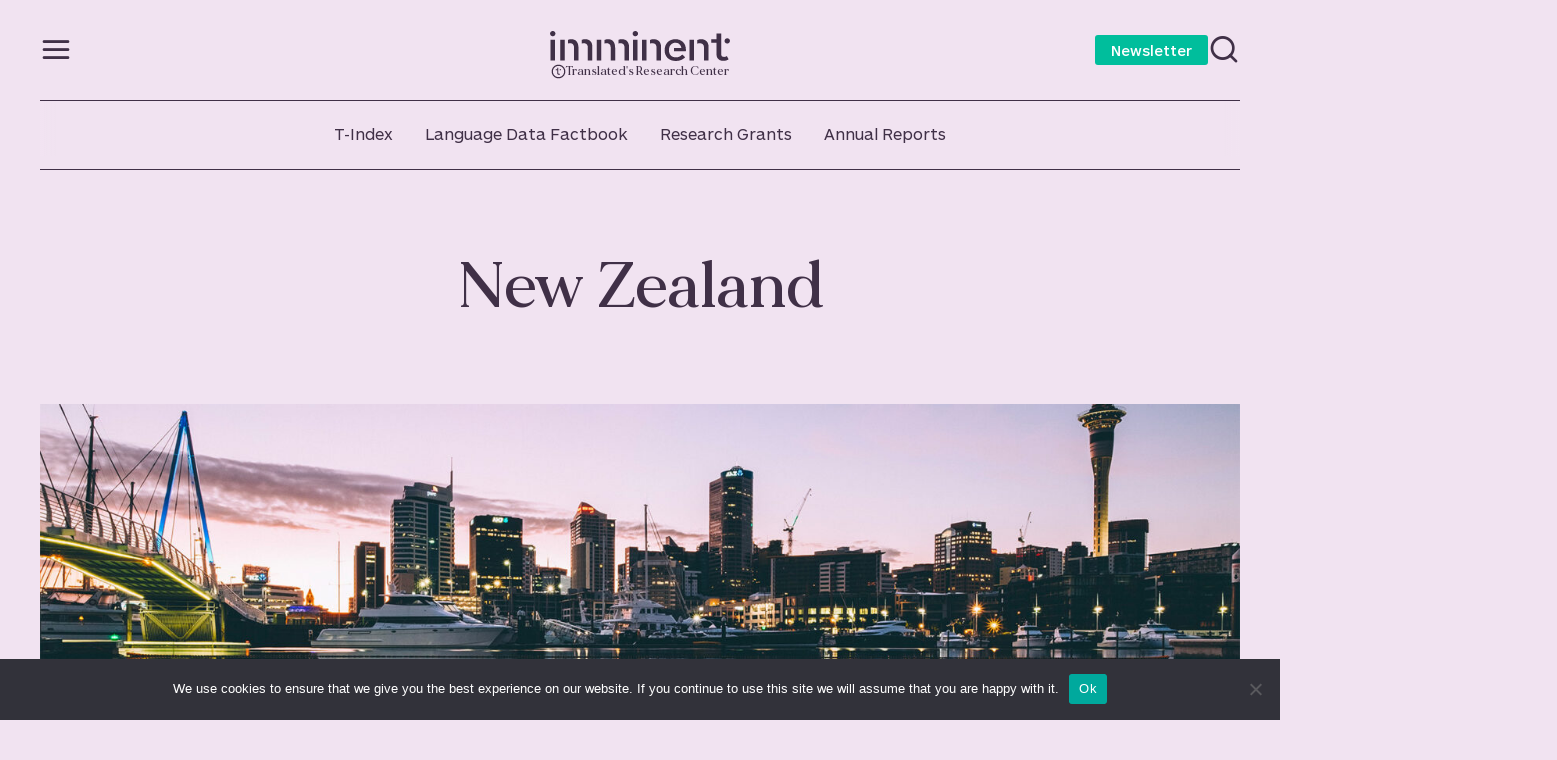

--- FILE ---
content_type: text/html; charset=UTF-8
request_url: https://imminent.translated.com/data-index/new-zealand
body_size: 203164
content:
<!doctype html>
<html lang="en-US">
  <head>
    <meta charset="utf-8">
    <meta http-equiv="x-ua-compatible" content="ie=edge">
    <meta name="viewport" content="width=device-width, initial-scale=1, shrink-to-fit=no">
    <meta name='robots' content='index, follow, max-image-preview:large, max-snippet:-1, max-video-preview:-1' />
		<style>img:is([sizes="auto" i], [sizes^="auto," i]) { contain-intrinsic-size: 3000px 1500px }</style>
		
	<!-- This site is optimized with the Yoast SEO plugin v23.3 - https://yoast.com/wordpress/plugins/seo/ -->
	<title>New Zealand - Imminent - Translated&#039;s Research Center</title>
	<link rel="canonical" href="https://imminent.translated.com/data-index/new-zealand" />
	<meta property="og:locale" content="en_US" />
	<meta property="og:type" content="article" />
	<meta property="og:title" content="New Zealand - Imminent - Translated&#039;s Research Center" />
	<meta property="og:description" content="To which language should you translate to localize in New Zealand? Official language English&nbsp;(72.6%; 3.79 mln),&nbsp;Te Reo Māori (3.5%; 182k) and New Zealand Sign Language Actual languages English&nbsp;(72.6%; 3.79 mln),&nbsp;Te &hellip;" />
	<meta property="og:url" content="https://imminent.translated.com/data-index/new-zealand" />
	<meta property="og:site_name" content="Imminent - Translated&#039;s Research Center" />
	<meta property="article:publisher" content="https://www.facebook.com/translated" />
	<meta property="article:modified_time" content="2024-12-24T20:46:25+00:00" />
	<meta property="og:image" content="https://imminent.translated.com/wp-content/uploads/2021/02/Auckland.jpg" />
	<meta property="og:image:width" content="1920" />
	<meta property="og:image:height" content="640" />
	<meta property="og:image:type" content="image/jpeg" />
	<meta name="twitter:card" content="summary_large_image" />
	<meta name="twitter:site" content="@imminent_news" />
	<meta name="twitter:label1" content="Est. reading time" />
	<meta name="twitter:data1" content="6 minutes" />
	<script type="application/ld+json" class="yoast-schema-graph">{"@context":"https://schema.org","@graph":[{"@type":"WebPage","@id":"https://imminent.translated.com/data-index/new-zealand","url":"https://imminent.translated.com/data-index/new-zealand","name":"New Zealand - Imminent - Translated&#039;s Research Center","isPartOf":{"@id":"https://imminent.translated.com/#website"},"primaryImageOfPage":{"@id":"https://imminent.translated.com/data-index/new-zealand#primaryimage"},"image":{"@id":"https://imminent.translated.com/data-index/new-zealand#primaryimage"},"thumbnailUrl":"https://imminent.translated.com/wp-content/uploads/2021/02/Auckland.jpg","datePublished":"2021-02-16T21:44:49+00:00","dateModified":"2024-12-24T20:46:25+00:00","breadcrumb":{"@id":"https://imminent.translated.com/data-index/new-zealand#breadcrumb"},"inLanguage":"en-US","potentialAction":[{"@type":"ReadAction","target":["https://imminent.translated.com/data-index/new-zealand"]}]},{"@type":"ImageObject","inLanguage":"en-US","@id":"https://imminent.translated.com/data-index/new-zealand#primaryimage","url":"https://imminent.translated.com/wp-content/uploads/2021/02/Auckland.jpg","contentUrl":"https://imminent.translated.com/wp-content/uploads/2021/02/Auckland.jpg","width":1920,"height":640},{"@type":"BreadcrumbList","@id":"https://imminent.translated.com/data-index/new-zealand#breadcrumb","itemListElement":[{"@type":"ListItem","position":1,"name":"Data Factbooks","item":"https://imminent.translated.com/data-index"},{"@type":"ListItem","position":2,"name":"New Zealand"}]},{"@type":"WebSite","@id":"https://imminent.translated.com/#website","url":"https://imminent.translated.com/","name":"Imminent - Translated&#039;s Research Center","description":"Imminent has the goal to give e a cultural perspective to language localization.","publisher":{"@id":"https://imminent.translated.com/#organization"},"potentialAction":[{"@type":"SearchAction","target":{"@type":"EntryPoint","urlTemplate":"https://imminent.translated.com/?s={search_term_string}"},"query-input":"required name=search_term_string"}],"inLanguage":"en-US"},{"@type":"Organization","@id":"https://imminent.translated.com/#organization","name":"Imminent","url":"https://imminent.translated.com/","logo":{"@type":"ImageObject","inLanguage":"en-US","@id":"https://imminent.translated.com/#/schema/logo/image/","url":"https://imminent.translated.com/wp-content/uploads/2021/05/logo-imminent-scaled.jpg","contentUrl":"https://imminent.translated.com/wp-content/uploads/2021/05/logo-imminent-scaled.jpg","width":2560,"height":730,"caption":"Imminent"},"image":{"@id":"https://imminent.translated.com/#/schema/logo/image/"},"sameAs":["https://www.facebook.com/translated","https://x.com/imminent_news","https://www.instagram.com/wearetranslated","https://www.linkedin.com/company/translated"]}]}</script>
	<!-- / Yoast SEO plugin. -->


<link rel='dns-prefetch' href='//www.gstatic.com' />
<link rel='dns-prefetch' href='//js.stripe.com' />
<link rel='dns-prefetch' href='//use.typekit.net' />
		<style>
			.lazyload,
			.lazyloading {
				max-width: 100%;
			}
		</style>
		<script>
window._wpemojiSettings = {"baseUrl":"https:\/\/s.w.org\/images\/core\/emoji\/15.0.3\/72x72\/","ext":".png","svgUrl":"https:\/\/s.w.org\/images\/core\/emoji\/15.0.3\/svg\/","svgExt":".svg","source":{"concatemoji":"https:\/\/imminent.translated.com\/wp-includes\/js\/wp-emoji-release.min.js?ver=ea0f7df41a0b9be7ba014771bf658661"}};
/*! This file is auto-generated */
!function(i,n){var o,s,e;function c(e){try{var t={supportTests:e,timestamp:(new Date).valueOf()};sessionStorage.setItem(o,JSON.stringify(t))}catch(e){}}function p(e,t,n){e.clearRect(0,0,e.canvas.width,e.canvas.height),e.fillText(t,0,0);var t=new Uint32Array(e.getImageData(0,0,e.canvas.width,e.canvas.height).data),r=(e.clearRect(0,0,e.canvas.width,e.canvas.height),e.fillText(n,0,0),new Uint32Array(e.getImageData(0,0,e.canvas.width,e.canvas.height).data));return t.every(function(e,t){return e===r[t]})}function u(e,t,n){switch(t){case"flag":return n(e,"\ud83c\udff3\ufe0f\u200d\u26a7\ufe0f","\ud83c\udff3\ufe0f\u200b\u26a7\ufe0f")?!1:!n(e,"\ud83c\uddfa\ud83c\uddf3","\ud83c\uddfa\u200b\ud83c\uddf3")&&!n(e,"\ud83c\udff4\udb40\udc67\udb40\udc62\udb40\udc65\udb40\udc6e\udb40\udc67\udb40\udc7f","\ud83c\udff4\u200b\udb40\udc67\u200b\udb40\udc62\u200b\udb40\udc65\u200b\udb40\udc6e\u200b\udb40\udc67\u200b\udb40\udc7f");case"emoji":return!n(e,"\ud83d\udc26\u200d\u2b1b","\ud83d\udc26\u200b\u2b1b")}return!1}function f(e,t,n){var r="undefined"!=typeof WorkerGlobalScope&&self instanceof WorkerGlobalScope?new OffscreenCanvas(300,150):i.createElement("canvas"),a=r.getContext("2d",{willReadFrequently:!0}),o=(a.textBaseline="top",a.font="600 32px Arial",{});return e.forEach(function(e){o[e]=t(a,e,n)}),o}function t(e){var t=i.createElement("script");t.src=e,t.defer=!0,i.head.appendChild(t)}"undefined"!=typeof Promise&&(o="wpEmojiSettingsSupports",s=["flag","emoji"],n.supports={everything:!0,everythingExceptFlag:!0},e=new Promise(function(e){i.addEventListener("DOMContentLoaded",e,{once:!0})}),new Promise(function(t){var n=function(){try{var e=JSON.parse(sessionStorage.getItem(o));if("object"==typeof e&&"number"==typeof e.timestamp&&(new Date).valueOf()<e.timestamp+604800&&"object"==typeof e.supportTests)return e.supportTests}catch(e){}return null}();if(!n){if("undefined"!=typeof Worker&&"undefined"!=typeof OffscreenCanvas&&"undefined"!=typeof URL&&URL.createObjectURL&&"undefined"!=typeof Blob)try{var e="postMessage("+f.toString()+"("+[JSON.stringify(s),u.toString(),p.toString()].join(",")+"));",r=new Blob([e],{type:"text/javascript"}),a=new Worker(URL.createObjectURL(r),{name:"wpTestEmojiSupports"});return void(a.onmessage=function(e){c(n=e.data),a.terminate(),t(n)})}catch(e){}c(n=f(s,u,p))}t(n)}).then(function(e){for(var t in e)n.supports[t]=e[t],n.supports.everything=n.supports.everything&&n.supports[t],"flag"!==t&&(n.supports.everythingExceptFlag=n.supports.everythingExceptFlag&&n.supports[t]);n.supports.everythingExceptFlag=n.supports.everythingExceptFlag&&!n.supports.flag,n.DOMReady=!1,n.readyCallback=function(){n.DOMReady=!0}}).then(function(){return e}).then(function(){var e;n.supports.everything||(n.readyCallback(),(e=n.source||{}).concatemoji?t(e.concatemoji):e.wpemoji&&e.twemoji&&(t(e.twemoji),t(e.wpemoji)))}))}((window,document),window._wpemojiSettings);
</script>

<link rel='stylesheet' id='mci-footnotes-no-tooltips-pagelayout-none-css' href='https://imminent.translated.com/wp-content/plugins/footnotes/css/footnotes-nottbrpl0.min.css?ver=2.7.3' media='all' />
<link rel='stylesheet' id='jagif-gift-icons-css' href='https://imminent.translated.com/wp-content/plugins/jagif-woo-free-gift/assets/css/gift-icons.min.css?ver=1.1.3' media='all' />
<style id='wp-emoji-styles-inline-css'>

	img.wp-smiley, img.emoji {
		display: inline !important;
		border: none !important;
		box-shadow: none !important;
		height: 1em !important;
		width: 1em !important;
		margin: 0 0.07em !important;
		vertical-align: -0.1em !important;
		background: none !important;
		padding: 0 !important;
	}
</style>
<link rel='stylesheet' id='wp-block-library-css' href='https://imminent.translated.com/wp-includes/css/dist/block-library/style.min.css?ver=ea0f7df41a0b9be7ba014771bf658661' media='all' />
<style id='create-block-ep-login-block-style-inline-css'>
#ep_attendee_login_form_wrapper.block_login_custom_class{display:inline-block!important;margin:0 auto;max-width:none!important;width:100%}.ep-login-form .ep-event-avatar svg{fill:#fff;font-weight:400;height:90px;width:90px}.wp-block-create-block-ep-login-block.aligncenter{min-width:480px!important;text-align:inherit!important;width:480px!important}.wp-block-create-block-ep-login-block.alignright{min-width:480px!important;width:480px!important}.wp-block-create-block-ep-login-block.alignleft{float:none!important;min-width:480px!important;width:480px!important}.wp-block-buttons>.wp-block-button.wp-block-button__width-25{width:calc(25% - var(--wp--style--block-gap, .5em)*.75)!important}.wp-block-button.wp-block-button__width-50{width:calc(50% - var(--wp--style--block-gap, .5em)*.5)!important}.wp-block-buttons>.wp-block-button.wp-block-button__width-75{width:calc(75% - var(--wp--style--block-gap, .5em)*.25)!important}

</style>
<style id='create-block-ep-register-block-style-inline-css'>
#ep_attendee_register_form_wrapper.block_register_custom_class{display:inline-block!important;margin:0 auto;max-width:none!important;width:100%}.wp-block-create-block-ep-register-block.aligncenter{text-align:inherit!important;width:600px!important}.wp-block-create-block-ep-register-block.alignright{width:600px!important}.wp-block-create-block-ep-register-block.alignleft{float:none!important;width:600px!important}

</style>
<style id='create-block-ep-square-cards-block-style-inline-css'>


</style>
<style id='create-block-ep-booking-details-block-style-inline-css'>
.ep-google-calendar-add{height:18px}

</style>
<style id='safe-svg-svg-icon-style-inline-css'>
.safe-svg-cover{text-align:center}.safe-svg-cover .safe-svg-inside{display:inline-block;max-width:100%}.safe-svg-cover svg{fill:currentColor;height:100%;max-height:100%;max-width:100%;width:100%}

</style>
<style id='classic-theme-styles-inline-css'>
/*! This file is auto-generated */
.wp-block-button__link{color:#fff;background-color:#32373c;border-radius:9999px;box-shadow:none;text-decoration:none;padding:calc(.667em + 2px) calc(1.333em + 2px);font-size:1.125em}.wp-block-file__button{background:#32373c;color:#fff;text-decoration:none}
</style>
<style id='global-styles-inline-css'>
:root{--wp--preset--aspect-ratio--square: 1;--wp--preset--aspect-ratio--4-3: 4/3;--wp--preset--aspect-ratio--3-4: 3/4;--wp--preset--aspect-ratio--3-2: 3/2;--wp--preset--aspect-ratio--2-3: 2/3;--wp--preset--aspect-ratio--16-9: 16/9;--wp--preset--aspect-ratio--9-16: 9/16;--wp--preset--color--black: #000000;--wp--preset--color--cyan-bluish-gray: #abb8c3;--wp--preset--color--white: #ffffff;--wp--preset--color--pale-pink: #f78da7;--wp--preset--color--vivid-red: #cf2e2e;--wp--preset--color--luminous-vivid-orange: #ff6900;--wp--preset--color--luminous-vivid-amber: #fcb900;--wp--preset--color--light-green-cyan: #7bdcb5;--wp--preset--color--vivid-green-cyan: #00d084;--wp--preset--color--pale-cyan-blue: #8ed1fc;--wp--preset--color--vivid-cyan-blue: #0693e3;--wp--preset--color--vivid-purple: #9b51e0;--wp--preset--color--primary: #525ddc;--wp--preset--gradient--vivid-cyan-blue-to-vivid-purple: linear-gradient(135deg,rgba(6,147,227,1) 0%,rgb(155,81,224) 100%);--wp--preset--gradient--light-green-cyan-to-vivid-green-cyan: linear-gradient(135deg,rgb(122,220,180) 0%,rgb(0,208,130) 100%);--wp--preset--gradient--luminous-vivid-amber-to-luminous-vivid-orange: linear-gradient(135deg,rgba(252,185,0,1) 0%,rgba(255,105,0,1) 100%);--wp--preset--gradient--luminous-vivid-orange-to-vivid-red: linear-gradient(135deg,rgba(255,105,0,1) 0%,rgb(207,46,46) 100%);--wp--preset--gradient--very-light-gray-to-cyan-bluish-gray: linear-gradient(135deg,rgb(238,238,238) 0%,rgb(169,184,195) 100%);--wp--preset--gradient--cool-to-warm-spectrum: linear-gradient(135deg,rgb(74,234,220) 0%,rgb(151,120,209) 20%,rgb(207,42,186) 40%,rgb(238,44,130) 60%,rgb(251,105,98) 80%,rgb(254,248,76) 100%);--wp--preset--gradient--blush-light-purple: linear-gradient(135deg,rgb(255,206,236) 0%,rgb(152,150,240) 100%);--wp--preset--gradient--blush-bordeaux: linear-gradient(135deg,rgb(254,205,165) 0%,rgb(254,45,45) 50%,rgb(107,0,62) 100%);--wp--preset--gradient--luminous-dusk: linear-gradient(135deg,rgb(255,203,112) 0%,rgb(199,81,192) 50%,rgb(65,88,208) 100%);--wp--preset--gradient--pale-ocean: linear-gradient(135deg,rgb(255,245,203) 0%,rgb(182,227,212) 50%,rgb(51,167,181) 100%);--wp--preset--gradient--electric-grass: linear-gradient(135deg,rgb(202,248,128) 0%,rgb(113,206,126) 100%);--wp--preset--gradient--midnight: linear-gradient(135deg,rgb(2,3,129) 0%,rgb(40,116,252) 100%);--wp--preset--font-size--small: 13px;--wp--preset--font-size--medium: 20px;--wp--preset--font-size--large: 36px;--wp--preset--font-size--x-large: 42px;--wp--preset--font-family--inter: "Inter", sans-serif;--wp--preset--font-family--cardo: Cardo;--wp--preset--spacing--20: 0.44rem;--wp--preset--spacing--30: 0.67rem;--wp--preset--spacing--40: 1rem;--wp--preset--spacing--50: 1.5rem;--wp--preset--spacing--60: 2.25rem;--wp--preset--spacing--70: 3.38rem;--wp--preset--spacing--80: 5.06rem;--wp--preset--shadow--natural: 6px 6px 9px rgba(0, 0, 0, 0.2);--wp--preset--shadow--deep: 12px 12px 50px rgba(0, 0, 0, 0.4);--wp--preset--shadow--sharp: 6px 6px 0px rgba(0, 0, 0, 0.2);--wp--preset--shadow--outlined: 6px 6px 0px -3px rgba(255, 255, 255, 1), 6px 6px rgba(0, 0, 0, 1);--wp--preset--shadow--crisp: 6px 6px 0px rgba(0, 0, 0, 1);}:where(.is-layout-flex){gap: 0.5em;}:where(.is-layout-grid){gap: 0.5em;}body .is-layout-flex{display: flex;}.is-layout-flex{flex-wrap: wrap;align-items: center;}.is-layout-flex > :is(*, div){margin: 0;}body .is-layout-grid{display: grid;}.is-layout-grid > :is(*, div){margin: 0;}:where(.wp-block-columns.is-layout-flex){gap: 2em;}:where(.wp-block-columns.is-layout-grid){gap: 2em;}:where(.wp-block-post-template.is-layout-flex){gap: 1.25em;}:where(.wp-block-post-template.is-layout-grid){gap: 1.25em;}.has-black-color{color: var(--wp--preset--color--black) !important;}.has-cyan-bluish-gray-color{color: var(--wp--preset--color--cyan-bluish-gray) !important;}.has-white-color{color: var(--wp--preset--color--white) !important;}.has-pale-pink-color{color: var(--wp--preset--color--pale-pink) !important;}.has-vivid-red-color{color: var(--wp--preset--color--vivid-red) !important;}.has-luminous-vivid-orange-color{color: var(--wp--preset--color--luminous-vivid-orange) !important;}.has-luminous-vivid-amber-color{color: var(--wp--preset--color--luminous-vivid-amber) !important;}.has-light-green-cyan-color{color: var(--wp--preset--color--light-green-cyan) !important;}.has-vivid-green-cyan-color{color: var(--wp--preset--color--vivid-green-cyan) !important;}.has-pale-cyan-blue-color{color: var(--wp--preset--color--pale-cyan-blue) !important;}.has-vivid-cyan-blue-color{color: var(--wp--preset--color--vivid-cyan-blue) !important;}.has-vivid-purple-color{color: var(--wp--preset--color--vivid-purple) !important;}.has-black-background-color{background-color: var(--wp--preset--color--black) !important;}.has-cyan-bluish-gray-background-color{background-color: var(--wp--preset--color--cyan-bluish-gray) !important;}.has-white-background-color{background-color: var(--wp--preset--color--white) !important;}.has-pale-pink-background-color{background-color: var(--wp--preset--color--pale-pink) !important;}.has-vivid-red-background-color{background-color: var(--wp--preset--color--vivid-red) !important;}.has-luminous-vivid-orange-background-color{background-color: var(--wp--preset--color--luminous-vivid-orange) !important;}.has-luminous-vivid-amber-background-color{background-color: var(--wp--preset--color--luminous-vivid-amber) !important;}.has-light-green-cyan-background-color{background-color: var(--wp--preset--color--light-green-cyan) !important;}.has-vivid-green-cyan-background-color{background-color: var(--wp--preset--color--vivid-green-cyan) !important;}.has-pale-cyan-blue-background-color{background-color: var(--wp--preset--color--pale-cyan-blue) !important;}.has-vivid-cyan-blue-background-color{background-color: var(--wp--preset--color--vivid-cyan-blue) !important;}.has-vivid-purple-background-color{background-color: var(--wp--preset--color--vivid-purple) !important;}.has-black-border-color{border-color: var(--wp--preset--color--black) !important;}.has-cyan-bluish-gray-border-color{border-color: var(--wp--preset--color--cyan-bluish-gray) !important;}.has-white-border-color{border-color: var(--wp--preset--color--white) !important;}.has-pale-pink-border-color{border-color: var(--wp--preset--color--pale-pink) !important;}.has-vivid-red-border-color{border-color: var(--wp--preset--color--vivid-red) !important;}.has-luminous-vivid-orange-border-color{border-color: var(--wp--preset--color--luminous-vivid-orange) !important;}.has-luminous-vivid-amber-border-color{border-color: var(--wp--preset--color--luminous-vivid-amber) !important;}.has-light-green-cyan-border-color{border-color: var(--wp--preset--color--light-green-cyan) !important;}.has-vivid-green-cyan-border-color{border-color: var(--wp--preset--color--vivid-green-cyan) !important;}.has-pale-cyan-blue-border-color{border-color: var(--wp--preset--color--pale-cyan-blue) !important;}.has-vivid-cyan-blue-border-color{border-color: var(--wp--preset--color--vivid-cyan-blue) !important;}.has-vivid-purple-border-color{border-color: var(--wp--preset--color--vivid-purple) !important;}.has-vivid-cyan-blue-to-vivid-purple-gradient-background{background: var(--wp--preset--gradient--vivid-cyan-blue-to-vivid-purple) !important;}.has-light-green-cyan-to-vivid-green-cyan-gradient-background{background: var(--wp--preset--gradient--light-green-cyan-to-vivid-green-cyan) !important;}.has-luminous-vivid-amber-to-luminous-vivid-orange-gradient-background{background: var(--wp--preset--gradient--luminous-vivid-amber-to-luminous-vivid-orange) !important;}.has-luminous-vivid-orange-to-vivid-red-gradient-background{background: var(--wp--preset--gradient--luminous-vivid-orange-to-vivid-red) !important;}.has-very-light-gray-to-cyan-bluish-gray-gradient-background{background: var(--wp--preset--gradient--very-light-gray-to-cyan-bluish-gray) !important;}.has-cool-to-warm-spectrum-gradient-background{background: var(--wp--preset--gradient--cool-to-warm-spectrum) !important;}.has-blush-light-purple-gradient-background{background: var(--wp--preset--gradient--blush-light-purple) !important;}.has-blush-bordeaux-gradient-background{background: var(--wp--preset--gradient--blush-bordeaux) !important;}.has-luminous-dusk-gradient-background{background: var(--wp--preset--gradient--luminous-dusk) !important;}.has-pale-ocean-gradient-background{background: var(--wp--preset--gradient--pale-ocean) !important;}.has-electric-grass-gradient-background{background: var(--wp--preset--gradient--electric-grass) !important;}.has-midnight-gradient-background{background: var(--wp--preset--gradient--midnight) !important;}.has-small-font-size{font-size: var(--wp--preset--font-size--small) !important;}.has-medium-font-size{font-size: var(--wp--preset--font-size--medium) !important;}.has-large-font-size{font-size: var(--wp--preset--font-size--large) !important;}.has-x-large-font-size{font-size: var(--wp--preset--font-size--x-large) !important;}
:where(.wp-block-post-template.is-layout-flex){gap: 1.25em;}:where(.wp-block-post-template.is-layout-grid){gap: 1.25em;}
:where(.wp-block-columns.is-layout-flex){gap: 2em;}:where(.wp-block-columns.is-layout-grid){gap: 2em;}
:root :where(.wp-block-pullquote){font-size: 1.5em;line-height: 1.6;}
</style>
<link rel='stylesheet' id='pb-accordion-blocks-style-css' href='https://imminent.translated.com/wp-content/plugins/accordion-blocks/build/index.css?ver=1.5.0' media='all' />
<link rel='stylesheet' id='cookie-notice-front-css' href='https://imminent.translated.com/wp-content/plugins/cookie-notice/css/front.min.css?ver=2.4.18' media='all' />
<link rel='stylesheet' id='eventprime-event-calendar-management-css' href='https://imminent.translated.com/wp-content/plugins/eventprime-event-calendar-management/public/css/eventprime-event-calendar-management-public.css?ver=4.0.4.3' media='all' />
<link rel='stylesheet' id='ep-public-css-css' href='https://imminent.translated.com/wp-content/plugins/eventprime-event-calendar-management/public/css/em-front-common-utility.css?ver=4.0.4.3' media='all' />
<link rel='stylesheet' id='ep-material-fonts-css' href='https://imminent.translated.com/wp-content/plugins/eventprime-event-calendar-management/public/css/ep-material-fonts-icon.css?ver=4.0.4.3' media='all' />
<link rel='stylesheet' id='ep-toast-css-css' href='https://imminent.translated.com/wp-content/plugins/eventprime-event-calendar-management/public/css/jquery.toast.min.css?ver=4.0.4.3' media='all' />
<link rel='stylesheet' id='em-front-common-utility-css' href='https://imminent.translated.com/wp-content/plugins/eventprime-event-calendar-management/public/css/em-front-common-utility.css?ver=4.0.4.3' media='all' />
<link rel='stylesheet' id='woocommerce-layout-css' href='https://imminent.translated.com/wp-content/plugins/woocommerce/assets/css/woocommerce-layout.css?ver=9.2.3' media='all' />
<link rel='stylesheet' id='woocommerce-smallscreen-css' href='https://imminent.translated.com/wp-content/plugins/woocommerce/assets/css/woocommerce-smallscreen.css?ver=9.2.3' media='only screen and (max-width: 768px)' />
<link rel='stylesheet' id='woocommerce-general-css' href='https://imminent.translated.com/wp-content/plugins/woocommerce/assets/css/woocommerce.css?ver=9.2.3' media='all' />
<style id='woocommerce-inline-inline-css'>
.woocommerce form .form-row .required { visibility: visible; }
</style>
<link rel='stylesheet' id='jagif_icon-css' href='https://imminent.translated.com/wp-content/plugins/jagif-woo-free-gift/assets/css/icon.min.css?ver=1.1.3' media='all' />
<link rel='stylesheet' id='jagif_frontend-css' href='https://imminent.translated.com/wp-content/plugins/jagif-woo-free-gift/assets/css/jagif_frontend.min.css?ver=1.1.3' media='all' />
<link rel='stylesheet' id='jagif_popup_gift-css' href='https://imminent.translated.com/wp-content/plugins/jagif-woo-free-gift/assets/css/jagif-popup-gift.min.css?ver=1.1.3' media='all' />
<link rel='stylesheet' id='jagif-popup-gift-content-css' href='https://imminent.translated.com/wp-content/plugins/jagif-woo-free-gift/assets/css/jagif-popup-gift-content.min.css?ver=1.1.3' media='all' />
<link rel='stylesheet' id='parent-style-css' href='https://imminent.translated.com/wp-content/themes/imminent/style.css?ver=ea0f7df41a0b9be7ba014771bf658661' media='all' />
<link rel='stylesheet' id='child-style-css' href='https://imminent.translated.com/wp-content/themes/imminent/style.css?ver=1.0' media='all' />
<link rel='stylesheet' id='typekit-quasimoda-css' href='https://use.typekit.net/wcq0uwa.css' media='all' />
<link rel='stylesheet' id='sage/app.css-css' href='https://imminent.translated.com/wp-content/themes/imminent/dist/styles/app.css?id=20550295576f760ac7b4' media='all' />
<script src="https://imminent.translated.com/wp-includes/js/jquery/jquery.min.js?ver=3.7.1" id="jquery-core-js"></script>
<script src="https://imminent.translated.com/wp-includes/js/jquery/jquery-migrate.min.js?ver=3.4.1" id="jquery-migrate-js"></script>
<script id="cookie-notice-front-js-before">
var cnArgs = {"ajaxUrl":"https:\/\/imminent.translated.com\/wp-admin\/admin-ajax.php","nonce":"66f51daa48","hideEffect":"fade","position":"bottom","onScroll":false,"onScrollOffset":100,"onClick":false,"cookieName":"cookie_notice_accepted","cookieTime":2592000,"cookieTimeRejected":2592000,"globalCookie":false,"redirection":false,"cache":true,"revokeCookies":false,"revokeCookiesOpt":"automatic"};
</script>
<script src="https://imminent.translated.com/wp-content/plugins/cookie-notice/js/front.min.js?ver=2.4.18" id="cookie-notice-front-js"></script>
<script src="https://imminent.translated.com/wp-content/plugins/eventprime-event-calendar-management/public/js/eventprime-event-calendar-management-public.js?ver=4.0.4.3" id="eventprime-event-calendar-management-js"></script>
<script src="https://imminent.translated.com/wp-content/plugins/eventprime-event-calendar-management/public/js/jquery.toast.min.js?ver=4.0.4.3" id="ep-toast-js-js"></script>
<script src="https://imminent.translated.com/wp-content/plugins/eventprime-event-calendar-management/public/js/toast-message.js?ver=4.0.4.3" id="ep-toast-message-js-js"></script>
<script id="ep-common-script-js-extra">
var eventprime = {"global_settings":{"custom_css":".link {color: #00be9c !important; text-decoration: underline !important} .link a {color: #00be9c !important; text-decoration: underline !important} .fc .fc-button-group [class*=icon-]:before, .fc .fc-button-group [class^=icon-]:before {font-family: inherit !important;}","button_titles":"","performer_display_view":"card","performer_limit":0,"pop_performer_limit":5,"performer_no_of_columns":4,"performer_load_more":1,"performer_search":1,"single_performer_show_events":1,"single_performer_event_display_view":"mini-list","single_performer_event_limit":0,"single_performer_event_column":4,"single_performer_event_load_more":1,"single_performer_hide_past_events":0,"performer_box_color":["A6E7CF","DBEEC1","FFD3B6","FFA9A5"],"single_performer_event_section_title":"Upcoming Events","event_listings_date_format_std_option":"","event_listings_date_format_val":"","default_cal_view":"month","enable_default_calendar_date":0,"calendar_title_format":"MMMM, YYYY","hide_calendar_rows":1,"hide_time_on_front_calendar":1,"front_switch_view_option":["square_grid","staggered_grid","rows","slider","month","week","listweek","day"],"hide_past_events":0,"show_no_of_events_card":"10","card_view_custom_value":1,"disable_filter_options":0,"hide_old_bookings":1,"calendar_column_header_format":"dddd","shortcode_hide_upcoming_events":0,"redirect_third_party":0,"hide_event_custom_link":0,"show_qr_code_on_single_event":0,"show_max_event_on_calendar_date":5,"event_booking_status_option":"","open_detail_page_in_new_tab":"1","events_no_of_columns":"","events_image_visibility_options":"cover","events_image_height":"","show_trending_event_types":0,"no_of_event_types_displayed":5,"show_events_per_event_type":0,"sort_by_events_or_bookings":"","type_display_view":"card","type_limit":0,"type_no_of_columns":4,"type_load_more":1,"type_search":1,"single_type_show_events":1,"single_type_event_display_view":"mini-list","single_type_event_limit":0,"single_type_event_column":4,"single_type_event_load_more":1,"single_type_hide_past_events":0,"type_box_color":["A6E7CF","DBEEC1","FFD3B6","FFA9A5"],"single_type_event_order":"asc","single_type_event_orderby":"em_start_date_time","single_type_event_section_title":"Upcoming Events","venue_display_view":"card","venue_limit":0,"venue_no_of_columns":4,"venue_load_more":1,"venue_search":1,"single_venue_show_events":1,"single_venue_event_display_view":"mini-list","single_venue_event_limit":0,"single_venue_event_column":4,"single_venue_event_load_more":1,"single_venue_hide_past_events":1,"single_venue_event_section_title":"Upcoming Events","venue_box_color":["A6E7CF","DBEEC1","FFD3B6","FFA9A5"],"organizer_display_view":"grid","organizer_limit":0,"organizer_no_of_columns":4,"organizer_load_more":1,"organizer_search":1,"single_organizer_show_events":1,"single_organizer_event_display_view":"grid","single_organizer_event_limit":0,"single_organizer_event_column":0,"single_organizer_event_load_more":1,"single_organizer_hide_past_events":0,"single_organizer_event_section_title":"Upcoming Events","organizer_box_color":["#A6E7CF","#DBEEC1","#FFD3B6","#FFA9A5"],"single_event_date_format_std_option":"","single_event_date_format_val":"","hide_weather_tab":0,"weather_unit_fahrenheit":0,"hide_map_tab":0,"hide_other_event_tab":0,"hide_age_group_section":1,"hide_note_section":0,"hide_performers_section":0,"hide_organizers_section":0,"event_detail_image_width":"","event_detail_image_height":"auto","event_detail_image_height_custom":"","event_detail_image_align":"start","event_detail_image_auto_scroll":0,"event_detail_image_slider_duration":"4","event_detail_message_for_recap":"","event_detail_result_heading":"Results","event_detail_result_button_label":"View Results","performers_page":16144,"venues_page":16145,"events_page":16146,"booking_page":16147,"profile_page":16148,"event_types":16149,"event_submit_form":16150,"booking_details_page":16151,"event_organizers":16152,"login_page":16153,"register_page":16154,"payment_order":[],"currency":"USD","currency_position":"before","paypal_processor":"","paypal_client_id":"","default_payment_processor":"","disable_admin_email":"","disable_frontend_email":"","registration_email_subject":"User registration successful!","registration_email_content":"\n<table border=\"0\" width=\"100%\" cellspacing=\"0\" cellpadding=\"0\">\n<tbody>\n<tr>\n<td align=\"center\" valign=\"top\">\n<table style=\"background-color: #fdfdfd; border: 1px solid #dcdcdc; border-radius: 3px!important;\" border=\"0\" width=\"600\" cellspacing=\"0\" cellpadding=\"0\">\n<tbody>\n<tr>\n<td align=\"center\" valign=\"top\">\n<table style=\"background-color: #0087be; border-radius: 3px 3px 0 0!important; color: #ffffff; border-bottom: 0; font-weight: bold; line-height: 100%; vertical-align: middle;\" border=\"0\" width=\"600\" cellspacing=\"0\" cellpadding=\"0\">\n<tbody>\n<tr>\n<td style=\"padding: 36px 48px;\">\n<h1 style=\"color: #ffffff; font-size: 30px; font-weight: 300; line-height: 150%; margin: 0; text-align: center;\">Registration Successful<\/h1>\n<\/td>\n<\/tr>\n<\/tbody>\n<\/table>\n<\/td>\n<\/tr>\n<tr>\n<td align=\"center\" valign=\"top\">\n<table border=\"0\" width=\"600\" cellspacing=\"0\" cellpadding=\"0\">\n<tbody>\n<tr>\n<td style=\"background-color: #fdfdfd;\" valign=\"top\">\n<table border=\"0\" width=\"100%\" cellspacing=\"0\" cellpadding=\"20\">\n<tbody>\n<tr>\n<td style=\"padding: 48px;\" valign=\"top\">\n<div style=\"color: #737373; font-size: 14px; line-height: 150%; text-align: left;\">\n<h1 style=\"color: #0087be; font-size: 18px; font-weight: normal; line-height: 130%; margin: 16px 0 8px; text-align: center; font-style: italic;\">Hello @username,<\/h1>\n<table style=\"width: 100%; color: #737373; border: 1px solid #e4e4e4;\" border=\"1\" cellspacing=\"0\" cellpadding=\"6\">\n<tbody>\n<tr>\n<th>User Name:<\/th>\n<td style=\"text-align: left; vertical-align: middle; border: 1px solid #eee; color: #737373; padding: 12px;\">@username<\/td>\n<\/tr>\n<tr>\n<th>First Name:<\/th>\n<td style=\"text-align: left; vertical-align: middle; border: 1px solid #eee; color: #737373; padding: 12px;\">@first_name<\/td>\n<\/tr>\n<tr>\n<th>Last Name:<\/th>\n<td style=\"text-align: left; vertical-align: middle; border: 1px solid #eee; color: #737373; padding: 12px;\">@last_name<\/td>\n<\/tr>\n<tr>\n<th>Phone:<\/th>\n<td style=\"text-align: left; vertical-align: middle; border: 1px solid #eee; color: #737373; padding: 12px;\">@phone<\/td>\n<\/tr>\n<\/tbody>\n<\/table>\n<\/div><\/td>\n<\/tr>\n<\/tbody>\n<\/table>\n<\/td>\n<\/tr>\n<\/tbody>\n<\/table>\n<\/td>\n<\/tr>\n<\/tbody>\n<\/table>\n<\/td>\n<\/tr>\n<\/tbody>\n<\/table>","reset_password_mail_subject":"Reset your password","reset_password_mail":"<table border=\"0\" cellpadding=\"0\" cellspacing=\"0\" height=\"100%\" width=\"100%\">\n    <tbody>\n        <tr>\n            <td align=\"center\" valign=\"top\">\n                <table border=\"0\" cellpadding=\"0\" cellspacing=\"0\" width=\"600\" style=\"background-color:#fdfdfd;border:1px solid #dcdcdc;border-radius:3px!important\">\n                    <tbody>\n                        <tr>\n                            <td align=\"center\" valign=\"top\">\n                                <table border=\"0\" cellpadding=\"0\" cellspacing=\"0\" width=\"600\" style=\"background-color: #0087be;border-radius:3px 3px 0 0!important;color:#ffffff;border-bottom:0;font-weight:bold;line-height:100%;vertical-align:middle;font-family:'Helvetica Neue',Helvetica,Roboto,Arial,sans-serif\">\n                                    <tbody>\n                                        <tr>\n                                            <td style=\"padding:36px 48px;display:block\">\n                                                <h1 style=\"color:#ffffff;font-family:'Helvetica Neue',Helvetica,Roboto,Arial,sans-serif;font-size:30px;font-weight:300;line-height:150%;margin:0;text-align:left\">New Password<\/h1> <\/td>\n                                        <\/tr>\n                                    <\/tbody>\n                                <\/table>\n                            <\/td>\n                        <\/tr>\n                        <tr>\n                            <td align=\"center\" valign=\"top\">\n                                <table border=\"0\" cellpadding=\"0\" cellspacing=\"0\" width=\"600\">\n                                    <tbody>\n                                        <tr>\n                                            <td valign=\"top\" style=\"background-color:#fdfdfd\">\n                                                <table border=\"0\" cellpadding=\"20\" cellspacing=\"0\" width=\"100%\">\n                                                    <tbody>\n                                                        <tr>\n                                                            <td valign=\"top\" style=\"padding:48px\">\n                                                                <div style=\"color:#737373;font-family:'Helvetica Neue',Helvetica,Roboto,Arial,sans-serif;font-size:14px;line-height:150%;text-align:left\">\n                                                                    <h1 style=\"color: #0087be;;display:block;font-family:'Helvetica Neue',Helvetica,Roboto,Arial,sans-serif;font-size:18px;font-weight:normal;line-height:130%;margin:16px 0 8px;text-align:center; font-style: italic;\">Hello @username,<\/h1>\n                                                                    <!--<h1 style=\"color:#557da1;display:block;font-family:'Helvetica Neue',Helvetica,Roboto,Arial,sans-serif;font-size:22px;font-weight:bold;line-height:130%;margin:16px 0 8px;text-align:center;\">Thank you for registering for the Event Name<\/h1>-->\n                                                                    <table cellspacing=\"0\" cellpadding=\"6\" style=\"width:100%;font-family:'Helvetica Neue',Helvetica,Roboto,Arial,sans-serif;color:#737373;border:1px solid #e4e4e4\" border=\"1\">\n                                                                        <tr>\n                                                                            <th>Your New Password is : <\/th>\n                                                                            <td style=\"text-align:left;vertical-align:middle;border:1px solid #eee;font-family:'Helvetica Neue',Helvetica,Roboto,Arial,sans-serif;word-wrap:break-word;color:#737373;padding:12px\">@password\n                                                                                <br><small><\/small><\/td>\n                                                                        <tr>\n                                                                    <\/table>\n                                                                <\/div>\n                                                            <\/td>\n                                                        <\/tr>\n                                                    <\/tbody>\n                                                <\/table>\n                                            <\/td>\n                                        <\/tr>\n                                    <\/tbody>\n                                <\/table>\n                            <\/td>\n                        <\/tr>\n                    <\/tbody>\n                <\/table>\n            <\/td>\n        <\/tr>\n    <\/tbody>\n<\/table>","send_booking_pending_email":1,"booking_pending_email_subject":"Your payment is pending","booking_pending_email":"<table border=\"0\" width=\"100%\" cellspacing=\"0\" cellpadding=\"0\">\n    <tbody>\n        <tr>\n            <td align=\"center\" valign=\"top\">\n                <table style=\"background-color: #fdfdfd; border: 1px solid #dcdcdc; border-radius: 3px!important;\" border=\"0\" width=\"600\" cellspacing=\"0\" cellpadding=\"0\">\n                    <tbody>\n                        <tr>\n                            <td align=\"center\" valign=\"top\">\n                                <table style=\"background-color: #0087be;border-radius: 3px 3px 0 0!important; color: #ffffff; border-bottom: 0; font-weight: bold; line-height: 100%; vertical-align: middle; font-family: 'Helvetica Neue',Helvetica,Roboto,Arial,sans-serif;\" border=\"0\" width=\"600\" cellspacing=\"0\" cellpadding=\"0\">\n                                    <tbody>\n                                        <tr>\n                                            <td style=\"padding: 36px 48px; display: block;\">\n                                                <h1 style=\"color: #ffffff; font-family: 'Helvetica Neue',Helvetica,Roboto,Arial,sans-serif; font-size: 30px; font-weight: 300; line-height: 150%; margin: 0; text-align: left;\">Your Booking is Pending<\/h1> <\/td>\n                                        <\/tr>\n                                    <\/tbody>\n                                <\/table>\n                            <\/td>\n                        <\/tr>\n                        <tr>\n                            <td align=\"center\" valign=\"top\">\n                                <table border=\"0\" width=\"600\" cellspacing=\"0\" cellpadding=\"0\">\n                                    <tbody>\n                                        <tr>\n                                            <td style=\"background-color: #fdfdfd;\" valign=\"top\">\n                                                <table border=\"0\" width=\"100%\" cellspacing=\"0\" cellpadding=\"20\">\n                                                    <tbody>\n                                                        <tr>\n                                                            <td style=\"padding: 48px;\" valign=\"top\">\n                                                                <div style=\"color: #737373; font-family: 'Helvetica Neue',Helvetica,Roboto,Arial,sans-serif; font-size: 14px; line-height: 150%; text-align: left;\">\n                                                                    <h1 style=\"color: #0087be; display: block; font-family: 'Helvetica Neue',Helvetica,Roboto,Arial,sans-serif; font-size: 22px; font-weight: bold; line-height: 130%; margin: 16px 0 8px; text-align: center;\">Event Name<\/h1>\n                                                                    <h2 style=\"color:#557da1;display:block;font-family:'Helvetica Neue',Helvetica,Roboto,Arial,sans-serif;font-size:18px;font-weight:normal;line-height:130%;margin:16px 0 8px;text-align:center; font-style: italic;\">Venue Name<\/h2>\n                                                                    <h2 style=\"color: #557da1; display: block; font-family: 'Helvetica Neue',Helvetica,Roboto,Arial,sans-serif; font-size: 18px; font-weight: normal; line-height: 130%; margin: 16px 0 8px; text-align: center; font-style: italic;\">Event Date Time<\/h2>\n                                                                    <h2 style=\"color: #0087be; display: block; font-family: 'Helvetica Neue',Helvetica,Roboto,Arial,sans-serif; font-size: 18px; font-weight: bold; line-height: 130%; margin: 16px 0 8px; text-align: left;\">Booking #ID<\/h2>\n                                                                    <table style=\"width: 100%; font-family: 'Helvetica Neue',Helvetica,Roboto,Arial,sans-serif; color: #737373; border: 1px solid #e4e4e4;\" border=\"1\" cellspacing=\"0\" cellpadding=\"6\">\n                                                                        <thead>\n                                                                            <tr>\n                                                                                <th style=\"text-align: left; color: #737373; border: 1px solid #e4e4e4; padding: 12px;\" scope=\"col\">Ticket(s)<\/th>\n                                                                                <th style=\"text-align: left; color: #737373; border: 1px solid #e4e4e4; padding: 12px;\" scope=\"col\">Quantity<\/th>\n                                                                                <th style=\"text-align: left; color: #737373; border: 1px solid #e4e4e4; padding: 12px;\" scope=\"col\">Price<\/th>\n                                                                                <th style=\"text-align: left; color: #737373; border: 1px solid #e4e4e4; padding: 12px;\" scope=\"col\">Discount<\/th>\n                                                                            <\/tr>\n                                                                        <\/thead>\n                                                                        <tbody>\n                                                                            <tr>\n                                                                                <td style=\"text-align: left; vertical-align: middle; border: 1px solid #eee; font-family: 'Helvetica Neue',Helvetica,Roboto,Arial,sans-serif; word-wrap: break-word; color: #737373; padding: 12px;\">(Seat No.) <small><\/small><\/td>\n                                                                                <td style=\"text-align: left; vertical-align: middle; border: 1px solid #eee; font-family: 'Helvetica Neue',Helvetica,Roboto,Arial,sans-serif; color: #737373; padding: 12px;\">(Quantity)<\/td>\n                                                                                <td style=\"text-align: left; vertical-align: middle; border: 1px solid #eee; font-family: 'Helvetica Neue',Helvetica,Roboto,Arial,sans-serif; color: #737373; padding: 12px;\">$(Price)<\/td>\n                                                                                <td style=\"text-align: left; vertical-align: middle; border: 1px solid #eee; font-family: 'Helvetica Neue',Helvetica,Roboto,Arial,sans-serif; color: #737373; padding: 12px;\"> -$(Discount)<\/td>\n                                                                            <\/tr>\n                                                                        <\/tbody>\n                                                                        <tfoot>\n                                                                            <tr>\n                                                                                <th colspan=\"2\" style=\"text-align:left;border-top-width:4px;color:#737373;border:1px solid #e4e4e4;padding:12px\">One-Time event Fee:<\/th>\n                                                                                <td style=\"text-align:left;border-top-width:4px;color:#737373;border:1px solid #e4e4e4;padding:12px\"><span>$(Fixed Event Fee)<\/span>\n                                                                                <\/td>\n                                                                            <\/tr>\n                                                                            <tr>\n                                                                                <th style=\"text-align: left; border-top-width: 4px; color: #737373; border: 1px solid #e4e4e4; padding: 12px;\" colspan=\"2\">Subtotal:<\/th>\n                                                                                <td style=\"text-align: left; border-top-width: 4px; color: #737373; border: 1px solid #e4e4e4; padding: 12px;\"><span>$(Subtotal)<\/span><\/td>\n                                                                            <\/tr>\n                                                                        <\/tfoot>\n                                                                    <\/table>\n                                                                <\/div>\n                                                            <\/td>\n                                                        <\/tr>\n                                                    <\/tbody>\n                                                <\/table>\n                                            <\/td>\n                                        <\/tr>\n                                    <\/tbody>\n                                <\/table>\n                            <\/td>\n                        <\/tr>\n                    <\/tbody>\n                <\/table>\n            <\/td>\n        <\/tr>\n    <\/tbody>\n<\/table>","booking_pending_email_cc":"","send_booking_confirm_email":1,"booking_confirm_email_subject":"Your booking is confirmed!","booking_confirmed_email":"<table border=\"0\" cellpadding=\"0\" cellspacing=\"0\" height=\"100%\" width=\"100%\">\n    <tbody>\n        <tr>\n            <td align=\"center\" valign=\"top\">\n                <table border=\"0\" cellpadding=\"0\" cellspacing=\"0\" width=\"600\" style=\"background-color:#fdfdfd;border:1px solid #dcdcdc;border-radius:3px!important\">\n                    <tbody>\n                        <tr>\n                            <td align=\"center\" valign=\"top\">\n                                <table border=\"0\" cellpadding=\"0\" cellspacing=\"0\" width=\"600\" style=\"background-color: #0087be;border-radius:3px 3px 0 0!important;color:#ffffff;border-bottom:0;font-weight:bold;line-height:100%;vertical-align:middle;font-family:'Helvetica Neue',Helvetica,Roboto,Arial,sans-serif\">\n                                    <tbody>\n                                        <tr>\n                                            <td style=\"padding:36px 48px;display:block\">\n                                                <h1 style=\"color:#ffffff;font-family:'Helvetica Neue',Helvetica,Roboto,Arial,sans-serif;font-size:30px;font-weight:300;line-height:150%;margin:0;text-align:left\">Your Booking is Confirmed<\/h1>\n                                            <\/td>\n                                        <\/tr>\n                                    <\/tbody>\n                                <\/table>\n                            <\/td>\n                        <\/tr>\n                        <tr>\n                            <td align=\"center\" valign=\"top\">\n                                <table border=\"0\" cellpadding=\"0\" cellspacing=\"0\" width=\"600\">\n                                    <tbody>\n                                        <tr>\n                                            <td valign=\"top\" style=\"background-color:#fdfdfd\">\n                                                <table border=\"0\" cellpadding=\"20\" cellspacing=\"0\" width=\"100%\">\n                                                    <tbody>\n                                                        <tr>\n                                                            <td valign=\"top\" style=\"padding:48px\">\n                                                                <div style=\"color:#737373;font-family:'Helvetica Neue',Helvetica,Roboto,Arial,sans-serif;font-size:14px;line-height:150%;text-align:left\">\n                                                                    <h1 style=\"color:#0087be;display:block;font-family:'Helvetica Neue',Helvetica,Roboto,Arial,sans-serif;font-size:22px;font-weight:bold;line-height:130%;margin:16px 0 8px;text-align:center;\">Event Name<\/h1>\n                                                                    <h2 style=\"color:#557da1;display:block;font-family:'Helvetica Neue',Helvetica,Roboto,Arial,sans-serif;font-size:18px;font-weight:normal;line-height:130%;margin:16px 0 8px;text-align:center; font-style: italic;\">Venue Name<\/h2>\n                                                                    <h2 style=\"color:#557da1;display:block;font-family:'Helvetica Neue',Helvetica,Roboto,Arial,sans-serif;font-size:18px;font-weight:normal;line-height:130%;margin:16px 0 8px;text-align:center; font-style: italic;\">Event Date Time<\/h2>\n                                                                    <h2 style=\"color:#0087be;display:block;font-family:'Helvetica Neue',Helvetica,Roboto,Arial,sans-serif;font-size:18px;font-weight:bold;line-height:130%;margin:16px 0 8px;text-align:left\">Booking ##ID<\/h2>\n                                                                    <table cellspacing=\"0\" cellpadding=\"6\" style=\"width:100%;font-family:'Helvetica Neue',Helvetica,Roboto,Arial,sans-serif;color:#737373;border:1px solid #e4e4e4\" border=\"1\">\n                                                                        <thead>\n                                                                            <tr>\n                                                                                <th scope=\"col\" style=\"text-align:left;color:#737373;border:1px solid #e4e4e4;padding:12px\">Ticket(s)<\/th>\n                                                                                <th scope=\"col\" style=\"text-align:left;color:#737373;border:1px solid #e4e4e4;padding:12px\">Price<\/th>\n                                                                                <th scope=\"col\" style=\"text-align:left;color:#737373;border:1px solid #e4e4e4;padding:12px\">Quantity<\/th>\n                                                                                <th scope=\"col\" style=\"text-align:left;color:#737373;border:1px solid #e4e4e4;padding:12px\">Subtotal<\/th>\n                                                                            <\/tr>\n                                                                        <\/thead>\n                                                                        <tbody>\n                                                                            <tr><td>(order_item_data)<\/td><\/tr>\n                                                                        <\/tbody>\n                                                                        <tfoot>\n                                                                            <tr>\n                                                                                <th colspan=\"2\" style=\"text-align:left;border-top-width:4px;color:#737373;border:1px solid #e4e4e4;padding:12px\">One-Time event Fee:<\/th>\n                                                                                <td colspan=\"2\" style=\"text-align:right;border-top-width:4px;color:#737373;border:1px solid #e4e4e4;padding:12px\"><span>$(Fixed Event Fee)<\/span>\n                                                                                <\/td>\n                                                                            <\/tr>\n                                                                            <tr>\n                                                                                <th colspan=\"2\" style=\"text-align:left;border-top-width:4px;color:#737373;border:1px solid #e4e4e4;padding:12px\">Discount:<\/th>\n                                                                                <td colspan=\"2\" style=\"text-align:right;border-top-width:4px;color:#737373;border:1px solid #e4e4e4;padding:12px\"><span>-$(Discount)<\/span>\n                                                                                <\/td>\n                                                                            <\/tr>\n                                                                            <tr>\n                                                                                <th colspan=\"2\" style=\"text-align:left;border-top-width:4px;color:#737373;border:1px solid #e4e4e4;padding:12px\">Order Total:<\/th>\n                                                                                <td colspan=\"2\" style=\"text-align:right;border-top-width:4px;color:#737373;border:1px solid #e4e4e4;padding:12px\"><span>$(Order Total)<\/span>\n                                                                                <\/td>\n                                                                            <\/tr>\n                                                                            <tr>\n                                                                                <th colspan=\"2\" style=\"text-align:left;border-top-width:4px;color:#737373;border:1px solid #e4e4e4;padding:12px\">Payment Gateway:<\/th>\n                                                                                <td colspan=\"2\" style=\"text-align:right;border-top-width:4px;color:#737373;border:1px solid #e4e4e4;padding:12px\"><span>$(Payment Gateway)<\/span>\n                                                                                <\/td>\n                                                                            <\/tr>\n                                                                            <tr>\n                                                                                <th colspan=\"2\" style=\"text-align:left;border-top-width:4px;color:#737373;border:1px solid #e4e4e4;padding:12px\">Booking Status:<\/th>\n                                                                                <td colspan=\"2\" style=\"text-align:right;border-top-width:4px;color:#737373;border:1px solid #e4e4e4;padding:12px\"><span>$(Booking Status)<\/span>\n                                                                                <\/td>\n                                                                            <\/tr>\n                                                                            <tr>\n                                                                                <th colspan=\"2\" style=\"text-align:left;border-top-width:4px;color:#737373;border:1px solid #e4e4e4;padding:12px\">Payment Note:<\/th>\n                                                                                <td colspan=\"2\" style=\"text-align:right;border-top-width:4px;color:#737373;border:1px solid #e4e4e4;padding:12px\"><span>$(Payment Note)<\/span>\n                                                                                <\/td>\n                                                                            <\/tr>\n                                                                        <\/tfoot>\n                                                                    <\/table>\n                                                                    {{gcal_link}}\n                                                                    {{iCal_link}}\n                                                                <\/div>\n                                                            <\/td>\n                                                        <\/tr>\n                                                    <\/tbody>\n                                                <\/table>\n                                            <\/td>\n                                        <\/tr>\n                                    <\/tbody>\n                                <\/table>\n                            <\/td>\n                        <\/tr>\n                    <\/tbody>\n                <\/table>\n            <\/td>\n        <\/tr>\n    <\/tbody>\n<\/table>","booking_confirmed_email_cc":"","send_booking_cancellation_email":1,"booking_cancelation_email_subject":"Your booking has been cancelled","booking_cancelation_email":"<table border=\"0\" width=\"100%\" cellspacing=\"0\" cellpadding=\"0\">\n    <tbody>\n        <tr>\n            <td align=\"center\" valign=\"top\">\n                <table style=\"background-color: #fdfdfd; border: 1px solid #dcdcdc; border-radius: 3px!important;\" border=\"0\" width=\"600\" cellspacing=\"0\" cellpadding=\"0\">\n                    <tbody>\n                        <tr>\n                            <td align=\"center\" valign=\"top\">\n                                <table style=\"background-color: #0087be; border-radius: 3px 3px 0 0!important; color: #ffffff; border-bottom: 0; font-weight: bold; line-height: 100%; vertical-align: middle; font-family: 'Helvetica Neue',Helvetica,Roboto,Arial,sans-serif;\" border=\"0\" width=\"600\" cellspacing=\"0\" cellpadding=\"0\">\n                                    <tbody>\n                                        <tr>\n                                            <td style=\"padding: 36px 48px; display: block;\">\n                                                <h1 style=\"color: #ffffff; font-family: 'Helvetica Neue',Helvetica,Roboto,Arial,sans-serif; font-size: 30px; font-weight: 300; line-height: 150%; margin: 0; text-align: left;\">Booking Cancelled<\/h1> <\/td>\n                                        <\/tr>\n                                    <\/tbody>\n                                <\/table>\n                            <\/td>\n                        <\/tr>\n                        <tr>\n                            <td align=\"center\" valign=\"top\">\n                                <table border=\"0\" width=\"600\" cellspacing=\"0\" cellpadding=\"0\">\n                                    <tbody>\n                                        <tr>\n                                            <td style=\"background-color: #fdfdfd;\" valign=\"top\">\n                                                <table border=\"0\" width=\"100%\" cellspacing=\"0\" cellpadding=\"20\">\n                                                    <tbody>\n                                                        <tr>\n                                                            <td style=\"padding: 48px;\" valign=\"top\">\n                                                                <div style=\"color: #737373; font-family: 'Helvetica Neue',Helvetica,Roboto,Arial,sans-serif; font-size: 14px; line-height: 150%; text-align: left;\"> The Booking ##ID has been cancelled. The order was as follows:\n                                                                    <table style=\"width: 100%; font-family: 'Helvetica Neue',Helvetica,Roboto,Arial,sans-serif; color: #737373; border: 1px solid #e4e4e4;\" border=\"1\" cellspacing=\"0\" cellpadding=\"6\">\n                                                                        <thead>\n                                                                            <tr>\n                                                                                <th style=\"text-align: left; color: #737373; border: 1px solid #e4e4e4; padding: 12px;\" scope=\"col\">Event<\/th>\n                                                                                <th style=\"text-align: left; color: #737373; border: 1px solid #e4e4e4; padding: 12px;\" scope=\"col\">Quantity<\/th>\n                                                                                <th style=\"text-align: left; color: #737373; border: 1px solid #e4e4e4; padding: 12px;\" scope=\"col\">Price<\/th>\n                                                                                <th style=\"text-align: left; color: #737373; border: 1px solid #e4e4e4; padding: 12px;\" scope=\"col\">Discount<\/th>\n                                                                            <\/tr>\n                                                                        <\/thead>\n                                                                        <tbody>\n                                                                            <tr>\n                                                                                <td style=\"text-align: left; vertical-align: middle; border: 1px solid #eee; font-family: 'Helvetica Neue',Helvetica,Roboto,Arial,sans-serif; word-wrap: break-word; color: #737373; padding: 12px;\">Event Name <small><\/small><\/td>\n                                                                                <td style=\"text-align: left; vertical-align: middle; border: 1px solid #eee; font-family: 'Helvetica Neue',Helvetica,Roboto,Arial,sans-serif; color: #737373; padding: 12px;\">(Quantity)<\/td>\n                                                                                <td style=\"text-align: left; vertical-align: middle; border: 1px solid #eee; font-family: 'Helvetica Neue',Helvetica,Roboto,Arial,sans-serif; color: #737373; padding: 12px;\">$(Price)<\/td>\n                                                                                <td style=\"text-align: left; vertical-align: middle; border: 1px solid #eee; font-family: 'Helvetica Neue',Helvetica,Roboto,Arial,sans-serif; color: #737373; padding: 12px;\"> -$(Discount)<\/td>\n                                                                            <\/tr>\n                                                                        <\/tbody>\n                                                                        <tfoot>\n                                                                            <tr>\n                                                                                <th colspan=\"2\" style=\"text-align:left;border-top-width:4px;color:#737373;border:1px solid #e4e4e4;padding:12px\">One-Time event Fee:<\/th>\n                                                                                <td style=\"text-align:left;border-top-width:4px;color:#737373;border:1px solid #e4e4e4;padding:12px\"><span>$(Fixed Event Fee)<\/span>\n                                                                                <\/td>\n                                                                            <\/tr>\n                                                                            <tr>\n                                                                                <th style=\"text-align: left; border-top-width: 4px; color: #737373; border: 1px solid #e4e4e4; padding: 12px;\" colspan=\"2\">Subtotal:<\/th>\n                                                                                <td style=\"text-align: left; border-top-width: 4px; color: #737373; border: 1px solid #e4e4e4; padding: 12px;\"><span>$(Subtotal)<\/span><\/td>\n                                                                            <\/tr>\n                                                                        <\/tfoot>\n                                                                    <\/table>\n                                                                <\/div>\n                                                            <\/td>\n                                                        <\/tr>\n                                                    <\/tbody>\n                                                <\/table>\n                                            <\/td>\n                                        <\/tr>\n                                    <\/tbody>\n                                <\/table>\n                            <\/td>\n                        <\/tr>\n                    <\/tbody>\n                <\/table>\n            <\/td>\n        <\/tr>\n    <\/tbody>\n<\/table>","booking_cancelation_email_cc":"","send_booking_refund_email":1,"booking_refund_email_subject":"Refund for your booking","booking_refund_email":"<table border=\"0\" width=\"100%\" cellspacing=\"0\" cellpadding=\"0\">\n    <tbody>\n        <tr>\n            <td align=\"center\" valign=\"top\">\n                <table style=\"background-color: #fdfdfd; border: 1px solid #dcdcdc; border-radius: 3px!important;\" border=\"0\" width=\"600\" cellspacing=\"0\" cellpadding=\"0\">\n                    <tbody>\n                        <tr>\n                            <td align=\"center\" valign=\"top\">\n                                <table style=\"background-color: #0087be; border-radius: 3px 3px 0 0!important; color: #ffffff; border-bottom: 0; font-weight: bold; line-height: 100%; vertical-align: middle; font-family: 'Helvetica Neue',Helvetica,Roboto,Arial,sans-serif;\" border=\"0\" width=\"600\" cellspacing=\"0\" cellpadding=\"0\">\n                                    <tbody>\n                                        <tr>\n                                            <td style=\"padding: 36px 48px; display: block;\">\n                                                <h1 style=\"color: #ffffff; font-family: 'Helvetica Neue',Helvetica,Roboto,Arial,sans-serif; font-size: 30px; font-weight: 300; line-height: 150%; margin: 0; text-align: left;\">Refund on Booking ##ID<\/h1> <\/td>\n                                        <\/tr>\n                                    <\/tbody>\n                                <\/table>\n                            <\/td>\n                        <\/tr>\n                        <tr>\n                            <td align=\"center\" valign=\"top\">\n                                <table border=\"0\" width=\"600\" cellspacing=\"0\" cellpadding=\"0\">\n                                    <tbody>\n                                        <tr>\n                                            <td style=\"background-color: #fdfdfd;\" valign=\"top\">\n                                                <table border=\"0\" width=\"100%\" cellspacing=\"0\" cellpadding=\"20\">\n                                                    <tbody>\n                                                        <tr>\n                                                            <td style=\"padding: 48px;\" valign=\"top\">\n                                                                <div style=\"color: #737373; font-family: 'Helvetica Neue',Helvetica,Roboto,Arial,sans-serif; font-size: 14px; line-height: 150%; text-align: left;\">\n                                                                    <h1 style=\"color: #0087be; display: block; font-family: 'Helvetica Neue',Helvetica,Roboto,Arial,sans-serif; font-size: 22px; font-weight: bold; line-height: 130%; margin: 16px 0 8px; text-align: center;\">Event Name<\/h1>\n                                                                    <h2 style=\"color:#557da1;display:block;font-family:'Helvetica Neue',Helvetica,Roboto,Arial,sans-serif;font-size:18px;font-weight:normal;line-height:130%;margin:16px 0 8px;text-align:center; font-style: italic;\">Venue Name<\/h2>\n                                                                    <h2 style=\"color: #557da1; display: block; font-family: 'Helvetica Neue',Helvetica,Roboto,Arial,sans-serif; font-size: 18px; font-weight: normal; line-height: 130%; margin: 16px 0 8px; text-align: center; font-style: italic;\">Event Date Time<\/h2>\n                                                                    <table style=\"width: 100%; font-family: 'Helvetica Neue',Helvetica,Roboto,Arial,sans-serif; color: #737373; border: 1px solid #e4e4e4;\" border=\"1\" cellspacing=\"0\" cellpadding=\"6\">\n                                                                        <thead>\n                                                                            <tr>\n                                                                                <th style=\"text-align: left; color: #737373; border: 1px solid #e4e4e4; padding: 12px;\" scope=\"col\">Ticket(s)<\/th>\n                                                                                <th style=\"text-align: left; color: #737373; border: 1px solid #e4e4e4; padding: 12px;\" scope=\"col\">Quantity<\/th>\n                                                                                <th style=\"text-align: left; color: #737373; border: 1px solid #e4e4e4; padding: 12px;\" scope=\"col\">Price<\/th>\n                                                                                <th style=\"text-align: left; color: #737373; border: 1px solid #e4e4e4; padding: 12px;\" scope=\"col\">Discount<\/th>\n                                                                            <\/tr>\n                                                                        <\/thead>\n                                                                        <tbody>\n                                                                            <tr>\n                                                                                <td style=\"text-align: left; vertical-align: middle; border: 1px solid #eee; font-family: 'Helvetica Neue',Helvetica,Roboto,Arial,sans-serif; word-wrap: break-word; color: #737373; padding: 12px;\">(Seat No.) <small><\/small><\/td>\n                                                                                <td style=\"text-align: left; vertical-align: middle; border: 1px solid #eee; font-family: 'Helvetica Neue',Helvetica,Roboto,Arial,sans-serif; color: #737373; padding: 12px;\">(Quantity)<\/td>\n                                                                                <td style=\"text-align: left; vertical-align: middle; border: 1px solid #eee; font-family: 'Helvetica Neue',Helvetica,Roboto,Arial,sans-serif; color: #737373; padding: 12px;\">$(Price)<\/td>\n                                                                                <td style=\"text-align: left; vertical-align: middle; border: 1px solid #eee; font-family: 'Helvetica Neue',Helvetica,Roboto,Arial,sans-serif; color: #737373; padding: 12px;\"> -$(Discount)<\/td>\n                                                                            <\/tr>\n                                                                        <\/tbody>\n                                                                        <tfoot>\n                                                                            <tr>\n                                                                                <th colspan=\"2\" style=\"text-align:left;border-top-width:4px;color:#737373;border:1px solid #e4e4e4;padding:12px\">One-Time event Fee:<\/th>\n                                                                                <td style=\"text-align:left;border-top-width:4px;color:#737373;border:1px solid #e4e4e4;padding:12px\"><span>$(Fixed Event Fee)<\/span>\n                                                                                <\/td>\n                                                                            <\/tr>\n                                                                            <tr>\n                                                                                <th style=\"text-align: left; border-top-width: 4px; color: #737373; border: 1px solid #e4e4e4; padding: 12px;\" colspan=\"2\">Subtotal:<\/th>\n                                                                                <td style=\"text-align: left; border-top-width: 4px; color: #737373; border: 1px solid #e4e4e4; padding: 12px;\"><span>$(Subtotal)<\/span><\/td>\n                                                                            <\/tr>\n                                                                        <\/tfoot>\n                                                                    <\/table>\n                                                                <\/div>\n                                                            <\/td>\n                                                        <\/tr>\n                                                    <\/tbody>\n                                                <\/table>\n                                            <\/td>\n                                        <\/tr>\n                                    <\/tbody>\n                                <\/table>\n                            <\/td>\n                        <\/tr>\n                    <\/tbody>\n                <\/table>\n            <\/td>\n        <\/tr>\n    <\/tbody>\n<\/table>","booking_refund_email_cc":"","send_event_submitted_email":1,"event_submitted_email_subject":"Event submitted successfully!","event_submitted_email":"<table border=\"0\" cellpadding=\"0\" cellspacing=\"0\" height=\"100%\" width=\"100%\">\n\t<tbody>\n\t\t<tr>\n\t\t\t<td align=\"center\" valign=\"top\">\n\t\t\t\t<table border=\"0\" cellpadding=\"0\" cellspacing=\"0\" width=\"600\" style=\"background-color:#fdfdfd;border:1px solid #dcdcdc;border-radius:3px!important\">\n\t\t\t\t\t<tbody>\n\t\t\t\t\t\t<tr>\n\t\t\t\t\t\t\t<td align=\"center\" valign=\"top\">\n\t\t\t\t\t\t\t\t<table border=\"0\" cellpadding=\"0\" cellspacing=\"0\" width=\"600\" style=\"background-color: #0087be;border-radius:3px 3px 0 0!important;color:#ffffff;border-bottom:0;font-weight:bold;line-height:100%;vertical-align:middle;font-family:'Helvetica Neue',Helvetica,Roboto,Arial,sans-serif\">\n\t\t\t\t\t\t\t\t\t<tbody>\n\t\t\t\t\t\t\t\t\t\t<tr>\n\t\t\t\t\t\t\t\t\t\t\t<td style=\"padding:36px 48px;display:block\">\n\t\t\t\t\t\t\t\t\t\t\t\t<h1 style=\"color:#ffffff;font-family:'Helvetica Neue',Helvetica,Roboto,Arial,sans-serif;font-size:30px;font-weight:300;line-height:150%;margin:0;text-align:left\">New Event Submitted<\/h1> <\/td>\n\t\t\t\t\t\t\t\t\t\t<\/tr>\n\t\t\t\t\t\t\t\t\t<\/tbody>\n\t\t\t\t\t\t\t\t<\/table>\n\t\t\t\t\t\t\t<\/td>\n\t\t\t\t\t\t<\/tr>\n\t\t\t\t\t\t<tr>\n\t\t\t\t\t\t\t<td align=\"center\" valign=\"top\">\n\t\t\t\t\t\t\t\t<table border=\"0\" cellpadding=\"0\" cellspacing=\"0\" width=\"600\">\n\t\t\t\t\t\t\t\t\t<tbody>\n\t\t\t\t\t\t\t\t\t\t<tr>\n\t\t\t\t\t\t\t\t\t\t\t<td valign=\"top\" style=\"background-color:#fdfdfd\">\n\t\t\t\t\t\t\t\t\t\t\t\t<table border=\"0\" cellpadding=\"20\" cellspacing=\"0\" width=\"100%\">\n\t\t\t\t\t\t\t\t\t\t\t\t\t<tbody>\n\t\t\t\t\t\t\t\t\t\t\t\t\t\t<tr>\n\t\t\t\t\t\t\t\t\t\t\t\t\t\t\t<td valign=\"top\" style=\"padding:48px\">\n\t\t\t\t\t\t\t\t\t\t\t\t\t\t\t\t<div style=\"color:#737373;font-family:'Helvetica Neue',Helvetica,Roboto,Arial,sans-serif;font-size:14px;line-height:150%;text-align:left\">\n\t\t\t\t\t\t\t\t\t\t\t\t\t\t\t\t\t<p style=\"font-family: 'Helvetica Neue',Helvetica,Roboto,Arial,sans-serif;\n                                                                              color: #737373;\">You have a new event submitted by @UserEmail.<\/p>\n                                                                    <p style=\"font-family: 'Helvetica Neue',Helvetica,Roboto,Arial,sans-serif;\n                                                                              color: #737373;\">You can check and publish it from EventPrime in your WordPress Dashboard.<\/p>\n                                                                    <p style=\"font-family: 'Helvetica Neue',Helvetica,Roboto,Arial,sans-serif;\n                                                                          color: #737373;\">Following are the submitted event's details...<\/p>\n\t\t\t\t\t\t\t\t\t\t\t\t\t\t\t\t\t<table cellspacing=\"0\" cellpadding=\"6\" style=\"width:100%;font-family:'Helvetica Neue',Helvetica,Roboto,Arial,sans-serif;color:#737373;border:1px solid #e4e4e4\" border=\"1\">\n\t\t\t\t\t\t\t\t\t\t\t\t\t\t\t\t\t\t<tr>\n\t\t\t\t\t\t\t\t\t\t\t\t\t\t\t\t\t\t\t<th>Event Name<\/th>\n\t\t\t\t\t\t\t\t\t\t\t\t\t\t\t\t\t\t\t<td style=\"text-align:left;vertical-align:middle;border:1px solid #eee;font-family:'Helvetica Neue',Helvetica,Roboto,Arial,sans-serif;word-wrap:break-word;color:#737373;padding:12px\">@EventName<small><\/small><\/td>\n\t\t\t\t\t\t\t\t\t\t\t\t\t\t\t\t\t\t<\/tr>\n\t\t\t\t\t\t\t\t\t\t\t\t\t\t\t\t\t\t<tr>\n\t\t\t\t\t\t\t\t\t\t\t\t\t\t\t\t\t\t\t<th>Start Date<\/th>\n\t\t\t\t\t\t\t\t\t\t\t\t\t\t\t\t\t\t\t<td style=\"text-align:left;vertical-align:middle;border:1px solid #eee;font-family:'Helvetica Neue',Helvetica,Roboto,Arial,sans-serif;word-wrap:break-word;color:#737373;padding:12px\">@EventStartDate<small><\/small><\/td>\n\t\t\t\t\t\t\t\t\t\t\t\t\t\t\t\t\t\t<\/tr>\n\t\t\t\t\t\t\t\t\t\t\t\t\t\t\t\t\t\t<tr>\n\t\t\t\t\t\t\t\t\t\t\t\t\t\t\t\t\t\t\t<th>End Date<\/th>\n\t\t\t\t\t\t\t\t\t\t\t\t\t\t\t\t\t\t\t<td style=\"text-align:left;vertical-align:middle;border:1px solid #eee;font-family:'Helvetica Neue',Helvetica,Roboto,Arial,sans-serif;word-wrap:break-word;color:#737373;padding:12px\">@EventEndDate<small><\/small><\/td>\n\t\t\t\t\t\t\t\t\t\t\t\t\t\t\t\t\t\t<\/tr>\n\t\t\t\t\t\t\t\t\t\t\t\t\t\t\t\t\t<\/table>\n\t\t\t\t\t\t\t\t\t\t\t\t\t\t\t\t<\/div>\n\t\t\t\t\t\t\t\t\t\t\t\t\t\t\t<\/td>\n\t\t\t\t\t\t\t\t\t\t\t\t\t\t<\/tr>\n\t\t\t\t\t\t\t\t\t\t\t\t\t<\/tbody>\n\t\t\t\t\t\t\t\t\t\t\t\t<\/table>\n\t\t\t\t\t\t\t\t\t\t\t<\/td>\n\t\t\t\t\t\t\t\t\t\t<\/tr>\n\t\t\t\t\t\t\t\t\t<\/tbody>\n\t\t\t\t\t\t\t\t<\/table>\n\t\t\t\t\t\t\t<\/td>\n\t\t\t\t\t\t<\/tr>\n\t\t\t\t\t<\/tbody>\n\t\t\t\t<\/table>\n\t\t\t<\/td>\n\t\t<\/tr>\n\t<\/tbody>\n<\/table>","event_submitted_email_cc":"","send_event_approved_email":1,"event_approved_email_subject":"Your event is now live!","event_approved_email":"<table border=\"0\" cellpadding=\"0\" cellspacing=\"0\" height=\"100%\" width=\"100%\">\n\t<tbody>\n\t\t<tr>\n\t\t\t<td align=\"center\" valign=\"top\">\n\t\t\t\t<table border=\"0\" cellpadding=\"0\" cellspacing=\"0\" width=\"600\" style=\"background-color:#fdfdfd;border:1px solid #dcdcdc;border-radius:3px!important\">\n\t\t\t\t\t<tbody>\n\t\t\t\t\t\t<tr>\n\t\t\t\t\t\t\t<td align=\"center\" valign=\"top\">\n\t\t\t\t\t\t\t\t<table border=\"0\" cellpadding=\"0\" cellspacing=\"0\" width=\"600\" style=\"background-color: #0087be;border-radius:3px 3px 0 0!important;color:#ffffff;border-bottom:0;font-weight:bold;line-height:100%;vertical-align:middle;font-family:'Helvetica Neue',Helvetica,Roboto,Arial,sans-serif\">\n\t\t\t\t\t\t\t\t\t<tbody>\n\t\t\t\t\t\t\t\t\t\t<tr>\n\t\t\t\t\t\t\t\t\t\t\t<td style=\"padding:36px 48px;display:block\">\n\t\t\t\t\t\t\t\t\t\t\t\t<h1 style=\"color:#ffffff;font-family:'Helvetica Neue',Helvetica,Roboto,Arial,sans-serif;font-size:30px;font-weight:300;line-height:150%;margin:0;text-align:left\">Event Published<\/h1><\/td>\n\t\t\t\t\t\t\t\t\t\t<\/tr>\n\t\t\t\t\t\t\t\t\t<\/tbody>\n\t\t\t\t\t\t\t\t<\/table>\n\t\t\t\t\t\t\t<\/td>\n\t\t\t\t\t\t<\/tr>\n\t\t\t\t\t\t<tr>\n\t\t\t\t\t\t\t<td align=\"center\" valign=\"top\">\n\t\t\t\t\t\t\t\t<table border=\"0\" cellpadding=\"0\" cellspacing=\"0\" width=\"600\">\n\t\t\t\t\t\t\t\t\t<tbody>\n\t\t\t\t\t\t\t\t\t\t<tr>\n\t\t\t\t\t\t\t\t\t\t\t<td valign=\"top\" style=\"background-color:#fdfdfd\">\n\t\t\t\t\t\t\t\t\t\t\t\t<table border=\"0\" cellpadding=\"20\" cellspacing=\"0\" width=\"100%\">\n\t\t\t\t\t\t\t\t\t\t\t\t\t<tbody>\n\t\t\t\t\t\t\t\t\t\t\t\t\t\t<tr>\n\t\t\t\t\t\t\t\t\t\t\t\t\t\t\t<td valign=\"top\" style=\"padding:48px\">\n\t\t\t\t\t\t\t\t\t\t\t\t\t\t\t\t<div style=\"color:#737373;font-family:'Helvetica Neue',Helvetica,Roboto,Arial,sans-serif;font-size:14px;line-height:150%;text-align:left\">\n\t\t\t\t\t\t\t\t\t\t\t\t\t\t\t\t\t<h1 style=\"color:#0087be;display:block;font-family:'Helvetica Neue',Helvetica,Roboto,Arial,sans-serif;font-size:18px;font-weight:normal;line-height:130%;margin:16px 0 8px;text-align:center; font-style: italic;\">Hello @UserName,<\/h1>\n\t\t\t\t\t\t\t\t\t\t\t\t\t\t\t\t\t<p style=\"font-family: 'Helvetica Neue',Helvetica,Roboto,Arial,sans-serif;\n\t\t\t\t\t\t\t\t\t\t\t\t\t\t\t\t\t\t\t  color: #737373;\">Your event: <span style=\"color:#0087be;font-family: 'Helvetica Neue',Helvetica,Roboto,Arial,sans-serif\">@EventName<\/span> has been published on <span style=\"color:#0087be;font-family: 'Helvetica Neue',Helvetica,Roboto,Arial,sans-serif\">@SiteURL<\/span>. You can visit it here: <span style=\"color:#0087be;font-family: 'Helvetica Neue',Helvetica,Roboto,Arial,sans-serif\">@EventLink<\/span><\/p>\n\t\t\t\t\t\t\t\t\t\t\t\t\t\t\t\t<\/div>\n\t\t\t\t\t\t\t\t\t\t\t\t\t\t\t<\/td>\n\t\t\t\t\t\t\t\t\t\t\t\t\t\t<\/tr>\n\t\t\t\t\t\t\t\t\t\t\t\t\t<\/tbody>\n\t\t\t\t\t\t\t\t\t\t\t\t<\/table>\n\t\t\t\t\t\t\t\t\t\t\t<\/td>\n\t\t\t\t\t\t\t\t\t\t<\/tr>\n\t\t\t\t\t\t\t\t\t<\/tbody>\n\t\t\t\t\t\t\t\t<\/table>\n\t\t\t\t\t\t\t<\/td>\n\t\t\t\t\t\t<\/tr>\n\t\t\t\t\t<\/tbody>\n\t\t\t\t<\/table>\n\t\t\t<\/td>\n\t\t<\/tr>\n\t<\/tbody>\n<\/table>","send_admin_booking_confirm_email":1,"admin_booking_confirmed_email_subject":"New event booking","admin_booking_confirmed_email":"<table border=\"0\" width=\"100%\" cellspacing=\"0\" cellpadding=\"0\">\n  <tbody>\n    <tr>\n      <td align=\"center\" valign=\"top\">\n        <table style=\"background-color: #fdfdfd; border: 1px solid #dcdcdc; border-radius: 3px!important;\" border=\"0\" width=\"600\" cellspacing=\"0\" cellpadding=\"0\">\n          <tbody>\n            <tr>\n              <td align=\"center\" valign=\"top\">\n                <table style=\"background-color: #0087be; border-radius: 3px 3px 0 0!important; color: #ffffff; border-bottom: 0; font-weight: bold; line-height: 100%; vertical-align: middle; font-family: 'Helvetica Neue',Helvetica,Roboto,Arial,sans-serif;\" border=\"0\" width=\"600\" cellspacing=\"0\" cellpadding=\"0\">\n                  <tbody>\n                    <tr>\n                      <td style=\"padding: 36px 48px; display: block;\">\n                        <h1 style=\"color: #ffffff; font-family: 'Helvetica Neue',Helvetica,Roboto,Arial,sans-serif; font-size: 30px; font-weight: 300; line-height: 150%; margin: 0; text-align: left;\"> Booking Confirmation<\/h1>\n                      <\/td>\n                    <\/tr>\n                  <\/tbody>\n                <\/table>\n              <\/td>\n            <\/tr>\n            <tr>\n              <td align=\"center\" valign=\"top\">\n                <table border=\"0\" width=\"600\" cellspacing=\"0\" cellpadding=\"0\">\n                  <tbody>\n                    <tr>\n                      <td style=\"background-color: #fdfdfd;\" valign=\"top\">\n                        <table border=\"0\" width=\"100%\" cellspacing=\"0\" cellpadding=\"20\">\n                          <tbody>\n                            <tr>\n                              <td style=\"padding: 48px;\" valign=\"top\">\n                                <div style=\"color: #737373; font-family: 'Helvetica Neue',Helvetica,Roboto,Arial,sans-serif; font-size: 14px; line-height: 150%; text-align: left;\">\n                                  <div>Booking of (user_email) has been confirmed. Details can be found below.<\/div><br\/>\n                                  <table style=\"width: 100%; font-family: 'Helvetica Neue',Helvetica,Roboto,Arial,sans-serif; color: #737373; border: 1px solid #e4e4e4;\" border=\"1\" cellspacing=\"0\" cellpadding=\"6\">\n                                    <tbody>\n                                      <tr>\n                                        <td style=\"text-align: left; vertical-align: middle; border: 1px solid #eee; font-family: 'Helvetica Neue',Helvetica,Roboto,Arial,sans-serif; word-wrap: break-word; color: #737373; padding: 12px;\"> <strong>Event Name<\/strong>\n                                        <\/td>\n                                        <td style=\"text-align: left; vertical-align: middle; border: 1px solid #eee; font-family: 'Helvetica Neue',Helvetica,Roboto,Arial,sans-serif; word-wrap: break-word; color: #737373; padding: 12px;\">(event_name)\n                                        <\/td>\n                                      <\/tr>\n                                      <tr>\n                                        <td style=\"text-align: left; vertical-align: middle; border: 1px solid #eee; font-family: 'Helvetica Neue',Helvetica,Roboto,Arial,sans-serif; word-wrap: break-word; color: #737373; padding: 12px;\"> <strong>Event Date<\/strong>\n                                        <\/td>\n                                        <td style=\"text-align: left; vertical-align: middle; border: 1px solid #eee; font-family: 'Helvetica Neue',Helvetica,Roboto,Arial,sans-serif; word-wrap: break-word; color: #737373; padding: 12px;\">(event_date)\n                                        <\/td>\n                                      <\/tr>\n                                      <tr>\n                                        <td style=\"text-align: left; vertical-align: middle; border: 1px solid #eee; font-family: 'Helvetica Neue',Helvetica,Roboto,Arial,sans-serif; word-wrap: break-word; color: #737373; padding: 12px;\"> <strong>Booking ID<\/strong>\n                                        <\/td>\n                                        <td style=\"text-align: left; vertical-align: middle; border: 1px solid #eee; font-family: 'Helvetica Neue',Helvetica,Roboto,Arial,sans-serif; word-wrap: break-word; color: #737373; padding: 12px;\">#(booking_id) &nbsp;&nbsp;&nbsp;&nbsp;(view_order)\n                                        <\/td>\n                                      <\/tr>\n                                      <tr>\n                                        <td style=\"text-align: left; vertical-align: middle; border: 1px solid #eee; font-family: 'Helvetica Neue',Helvetica,Roboto,Arial,sans-serif; word-wrap: break-word; color: #737373; padding: 12px;\"> <strong>Booking Date<\/strong>\n                                        <\/td>\n                                        <td style=\"text-align: left; vertical-align: middle; border: 1px solid #eee; font-family: 'Helvetica Neue',Helvetica,Roboto,Arial,sans-serif; word-wrap: break-word; color: #737373; padding: 12px;\">(booking_date)\n                                        <\/td>\n                                      <\/tr>\n                                      <tr>\n                                        <td style=\"text-align: left; vertical-align: middle; border: 1px solid #eee; font-family: 'Helvetica Neue',Helvetica,Roboto,Arial,sans-serif; word-wrap: break-word; color: #737373; padding: 12px;\"> <strong>Subtotal<\/strong>\n                                        <\/td>\n                                        <td style=\"text-align: left; vertical-align: middle; border: 1px solid #eee; font-family: 'Helvetica Neue',Helvetica,Roboto,Arial,sans-serif; word-wrap: break-word; color: #737373; padding: 12px;\">(subtotal)\n                                        <\/td>\n                                      <\/tr>\n                                      <tr>\n                                        <td style=\"text-align: left; vertical-align: middle; border: 1px solid #eee; font-family: 'Helvetica Neue',Helvetica,Roboto,Arial,sans-serif; word-wrap: break-word; color: #737373; padding: 12px;\"> <strong>Discount<\/strong>\n                                        <\/td>\n                                        <td style=\"text-align: left; vertical-align: middle; border: 1px solid #eee; font-family: 'Helvetica Neue',Helvetica,Roboto,Arial,sans-serif; word-wrap: break-word; color: #737373; padding: 12px;\">(discount)\n                                        <\/td>\n                                      <\/tr>\n                                      <tr>\n                                        <td style=\"text-align: left; vertical-align: middle; border: 1px solid #eee; font-family: 'Helvetica Neue',Helvetica,Roboto,Arial,sans-serif; word-wrap: break-word; color: #737373; padding: 12px;\"> <strong>Order Total<\/strong>\n                                        <\/td>\n                                        <td style=\"text-align: left; vertical-align: middle; border: 1px solid #eee; font-family: 'Helvetica Neue',Helvetica,Roboto,Arial,sans-serif; word-wrap: break-word; color: #737373; padding: 12px;\">(order_total)\n                                        <\/td>\n                                      <\/tr>\n                                      <tr>\n                                        <td style=\"text-align: left; vertical-align: middle; border: 1px solid #eee; font-family: 'Helvetica Neue',Helvetica,Roboto,Arial,sans-serif; word-wrap: break-word; color: #737373; padding: 12px;\"> <strong>Payment Method <\/strong>\n                                        <\/td>\n                                        <td style=\"text-align: left; vertical-align: middle; border: 1px solid #eee; font-family: 'Helvetica Neue',Helvetica,Roboto,Arial,sans-serif; word-wrap: break-word; color: #737373; padding: 12px;\">(payment_method)\n                                        <\/td>\n                                      <\/tr>\n                                      <tr>\n                                        <td style=\"text-align: left; vertical-align: middle; border: 1px solid #eee; font-family: 'Helvetica Neue',Helvetica,Roboto,Arial,sans-serif; word-wrap: break-word; color: #737373; padding: 12px;\"> <strong>User Name<\/strong>\n                                        <\/td>\n                                        <td style=\"text-align: left; vertical-align: middle; border: 1px solid #eee; font-family: 'Helvetica Neue',Helvetica,Roboto,Arial,sans-serif; word-wrap: break-word; color: #737373; padding: 12px;\">(user_name)\n                                        <\/td>\n                                      <\/tr>\n                                      <tr>\n                                        <td style=\"text-align: left; vertical-align: middle; border: 1px solid #eee; font-family: 'Helvetica Neue',Helvetica,Roboto,Arial,sans-serif; word-wrap: break-word; color: #737373; padding: 12px;\"> <strong>First Name<\/strong>\n                                        <\/td>\n                                        <td style=\"text-align: left; vertical-align: middle; border: 1px solid #eee; font-family: 'Helvetica Neue',Helvetica,Roboto,Arial,sans-serif; word-wrap: break-word; color: #737373; padding: 12px;\">(user_first_name)\n                                        <\/td>\n                                      <\/tr>\n                                      <tr>\n                                        <td style=\"text-align: left; vertical-align: middle; border: 1px solid #eee; font-family: 'Helvetica Neue',Helvetica,Roboto,Arial,sans-serif; word-wrap: break-word; color: #737373; padding: 12px;\"> <strong>Last Name<\/strong>\n                                        <\/td>\n                                        <td style=\"text-align: left; vertical-align: middle; border: 1px solid #eee; font-family: 'Helvetica Neue',Helvetica,Roboto,Arial,sans-serif; word-wrap: break-word; color: #737373; padding: 12px;\">(user_last_name)\n                                        <\/td>\n                                      <\/tr>\n                                      <tr>\n                                        <td style=\"text-align: left; vertical-align: middle; border: 1px solid #eee; font-family: 'Helvetica Neue',Helvetica,Roboto,Arial,sans-serif; word-wrap: break-word; color: #737373; padding: 12px;\"> <strong>User Phone<\/strong>\n                                        <\/td>\n                                        <td style=\"text-align: left; vertical-align: middle; border: 1px solid #eee; font-family: 'Helvetica Neue',Helvetica,Roboto,Arial,sans-serif; word-wrap: break-word; color: #737373; padding: 12px;\">(user_phone)\n                                        <\/td>\n                                      <\/tr>\n                                    <\/tbody>\n                                  <\/table>\n                                <\/div>\n                              <\/td>\n                            <\/tr>\n                          <\/tbody>\n                        <\/table>\n                      <\/td>\n                    <\/tr>\n                  <\/tbody>\n                <\/table>\n              <\/td>\n            <\/tr>\n          <\/tbody>\n        <\/table>\n      <\/td>\n    <\/tr>\n  <\/tbody>\n<\/table>\n  ","admin_booking_confirmed_email_cc":"","admin_booking_confirm_email_attendees":"","ep_admin_email_to":"imminent@translated.com","ep_admin_email_from":"imminent@translated.com","time_format":"h:mmt","default_calendar_date":"","required_booking_attendee_name":0,"hide_0_price_from_frontend":0,"datepicker_format":"yy-mm-dd&Y-m-d","show_qr_code_on_ticket":0,"checkout_page_timer":4,"enable_event_time_to_user_timezone":1,"show_timezone_message_on_event_page":1,"timezone_related_message":"All event times are displayed based on {{$timezone}} timezone.","ep_frontend_font_size":14,"hide_wishlist_icon":0,"enable_dark_mode":0,"enable_seo_urls":0,"seo_urls":{"event_page_type_url":"event","performer_page_type_url":"performer","organizer_page_type_url":"organizer","venues_page_type_url":"venue","types_page_type_url":"event-type","sponsor_page_type_url":"sponsor"},"ep_desk_normal_screen":"","ep_desk_large_screen":"","gmap_api_key":"","social_sharing":0,"gcal_sharing":0,"google_cal_client_id":"","google_cal_api_key":"","google_recaptcha":0,"google_recaptcha_site_key":"","google_recaptcha_secret_key":"","ues_confirm_message":"Thank you for submitting your event. We will review and publish it soon.","ues_login_message":"Please login to submit your event.","ues_default_status":"draft","allow_submission_by_anonymous_user":"","frontend_submission_roles":[],"ues_restricted_submission_message":"You are not authorised to access this page. Please contact with your administrator.","frontend_submission_sections":{"fes_event_featured_image":1,"fes_event_booking":1,"fes_event_link":1,"fes_event_type":1,"fes_event_location":1,"fes_event_performer":1,"fes_event_organizer":1,"fes_event_more_options":1,"fes_event_text_color":1},"frontend_submission_required":{"fes_event_description":0,"fes_event_booking":0,"fes_booking_price":0,"fes_event_link":0,"fes_event_type":0,"fes_event_location":0,"fes_event_performer":0,"fes_event_organizer":0},"fes_allow_media_library":"","fes_allow_user_to_delete_event":"","fes_show_add_event_in_profile":"","login_id_field":"username","login_id_field_label_setting":"User Name","login_password_label":"Password","login_show_rememberme":"1","login_show_rememberme_label":"Remember me","login_show_forgotpassword":"1","login_show_forgotpassword_label":"Forgot password?","login_google_recaptcha":"","login_google_recaptcha_label":"","login_heading_text":"","login_subheading_text":"","login_button_label":"Login","login_redirect_after_login":"","login_show_registerlink":1,"login_show_registerlink_label":"Register","login_registration_form":"ep","login_rm_registration_form":"","register_google_recaptcha":"","register_username":{"show":1,"mandatory":1,"label":"User Name"},"register_email":{"show":1,"mandatory":1,"label":"User Email"},"register_password":{"show":1,"mandatory":0,"label":"Password"},"register_repeat_password":{"show":1,"mandatory":0,"label":"Repeat Password"},"register_dob":{"show":0,"mandatory":0,"label":"Date of Birth"},"register_phone":{"show":1,"mandatory":0,"label":"Phone"},"register_timezone":{"show":0,"mandatory":0,"label":"Timezone"},"checkout_register_fname":{"label":"First Name"},"checkout_register_lname":{"label":"Last Name"},"checkout_register_username":{"label":"User Name"},"checkout_register_email":{"label":"Email"},"checkout_register_password":{"label":"Password"},"checkout_reg_google_recaptcha":0,"ep_premium_license_option_value":"","ep_free_license_item_id":23935,"ep_free_license_item_name":"EventPrime Free","ep_premium_license_item_id":19088,"ep_premium_license_item_name":"EventPrime Business","ep_premium_license_key":"","ep_premium_license_status":"","ep_premium_license_response":"","ep_professional_license_item_id":23912,"ep_professional_license_item_name":"EventPrime Professional","ep_essential_license_item_id":23902,"ep_essential_license_item_name":"EventPrime Essential","ep_premium_plus_license_item_id":21789,"ep_premium_plus_license_item_name":"EventPrime Premium+","ep_metabundle_license_item_id":22462,"ep_metabundle_license_item_name":"EventPrime for MetaBundle","ep_metabundle_plus_license_item_id":21790,"ep_metabundle_plus_license_item_name":"EventPrime for MetaBundle+","scalar":false,"payment_test_mode":1,"event_tour":0,"is_visit_welcome_page":0,"dashboard_hide_past_events":0},"currency_symbol":"$","ajaxurl":"https:\/\/imminent.translated.com\/wp-admin\/admin-ajax.php","trans_obj":{"required":"This is required field","invalid_url":"Please enter a valid url","invalid_email":"Please enter a valid email","invalid_phone":"Please enter a valid phone no.","invalid_number":"Please enter a valid number","invalid_date":"Please enter a valid date"},"event_wishlist_nonce":"545ac714d6","security_nonce_failed":"Security check failed. Please refresh the page and try again later.","datepicker_format":"yy-mm-dd"};
var eventprime_obj = {"global_settings":{"custom_css":".link {color: #00be9c !important; text-decoration: underline !important} .link a {color: #00be9c !important; text-decoration: underline !important} .fc .fc-button-group [class*=icon-]:before, .fc .fc-button-group [class^=icon-]:before {font-family: inherit !important;}","button_titles":"","performer_display_view":"card","performer_limit":0,"pop_performer_limit":5,"performer_no_of_columns":4,"performer_load_more":1,"performer_search":1,"single_performer_show_events":1,"single_performer_event_display_view":"mini-list","single_performer_event_limit":0,"single_performer_event_column":4,"single_performer_event_load_more":1,"single_performer_hide_past_events":0,"performer_box_color":["A6E7CF","DBEEC1","FFD3B6","FFA9A5"],"single_performer_event_section_title":"Upcoming Events","event_listings_date_format_std_option":"","event_listings_date_format_val":"","default_cal_view":"month","enable_default_calendar_date":0,"calendar_title_format":"MMMM, YYYY","hide_calendar_rows":1,"hide_time_on_front_calendar":1,"front_switch_view_option":["square_grid","staggered_grid","rows","slider","month","week","listweek","day"],"hide_past_events":0,"show_no_of_events_card":"10","card_view_custom_value":1,"disable_filter_options":0,"hide_old_bookings":1,"calendar_column_header_format":"dddd","shortcode_hide_upcoming_events":0,"redirect_third_party":0,"hide_event_custom_link":0,"show_qr_code_on_single_event":0,"show_max_event_on_calendar_date":5,"event_booking_status_option":"","open_detail_page_in_new_tab":"1","events_no_of_columns":"","events_image_visibility_options":"cover","events_image_height":"","show_trending_event_types":0,"no_of_event_types_displayed":5,"show_events_per_event_type":0,"sort_by_events_or_bookings":"","type_display_view":"card","type_limit":0,"type_no_of_columns":4,"type_load_more":1,"type_search":1,"single_type_show_events":1,"single_type_event_display_view":"mini-list","single_type_event_limit":0,"single_type_event_column":4,"single_type_event_load_more":1,"single_type_hide_past_events":0,"type_box_color":["A6E7CF","DBEEC1","FFD3B6","FFA9A5"],"single_type_event_order":"asc","single_type_event_orderby":"em_start_date_time","single_type_event_section_title":"Upcoming Events","venue_display_view":"card","venue_limit":0,"venue_no_of_columns":4,"venue_load_more":1,"venue_search":1,"single_venue_show_events":1,"single_venue_event_display_view":"mini-list","single_venue_event_limit":0,"single_venue_event_column":4,"single_venue_event_load_more":1,"single_venue_hide_past_events":1,"single_venue_event_section_title":"Upcoming Events","venue_box_color":["A6E7CF","DBEEC1","FFD3B6","FFA9A5"],"organizer_display_view":"grid","organizer_limit":0,"organizer_no_of_columns":4,"organizer_load_more":1,"organizer_search":1,"single_organizer_show_events":1,"single_organizer_event_display_view":"grid","single_organizer_event_limit":0,"single_organizer_event_column":0,"single_organizer_event_load_more":1,"single_organizer_hide_past_events":0,"single_organizer_event_section_title":"Upcoming Events","organizer_box_color":["#A6E7CF","#DBEEC1","#FFD3B6","#FFA9A5"],"single_event_date_format_std_option":"","single_event_date_format_val":"","hide_weather_tab":0,"weather_unit_fahrenheit":0,"hide_map_tab":0,"hide_other_event_tab":0,"hide_age_group_section":1,"hide_note_section":0,"hide_performers_section":0,"hide_organizers_section":0,"event_detail_image_width":"","event_detail_image_height":"auto","event_detail_image_height_custom":"","event_detail_image_align":"start","event_detail_image_auto_scroll":0,"event_detail_image_slider_duration":"4","event_detail_message_for_recap":"","event_detail_result_heading":"Results","event_detail_result_button_label":"View Results","performers_page":16144,"venues_page":16145,"events_page":16146,"booking_page":16147,"profile_page":16148,"event_types":16149,"event_submit_form":16150,"booking_details_page":16151,"event_organizers":16152,"login_page":16153,"register_page":16154,"payment_order":[],"currency":"USD","currency_position":"before","paypal_processor":"","paypal_client_id":"","default_payment_processor":"","disable_admin_email":"","disable_frontend_email":"","registration_email_subject":"User registration successful!","registration_email_content":"\n<table border=\"0\" width=\"100%\" cellspacing=\"0\" cellpadding=\"0\">\n<tbody>\n<tr>\n<td align=\"center\" valign=\"top\">\n<table style=\"background-color: #fdfdfd; border: 1px solid #dcdcdc; border-radius: 3px!important;\" border=\"0\" width=\"600\" cellspacing=\"0\" cellpadding=\"0\">\n<tbody>\n<tr>\n<td align=\"center\" valign=\"top\">\n<table style=\"background-color: #0087be; border-radius: 3px 3px 0 0!important; color: #ffffff; border-bottom: 0; font-weight: bold; line-height: 100%; vertical-align: middle;\" border=\"0\" width=\"600\" cellspacing=\"0\" cellpadding=\"0\">\n<tbody>\n<tr>\n<td style=\"padding: 36px 48px;\">\n<h1 style=\"color: #ffffff; font-size: 30px; font-weight: 300; line-height: 150%; margin: 0; text-align: center;\">Registration Successful<\/h1>\n<\/td>\n<\/tr>\n<\/tbody>\n<\/table>\n<\/td>\n<\/tr>\n<tr>\n<td align=\"center\" valign=\"top\">\n<table border=\"0\" width=\"600\" cellspacing=\"0\" cellpadding=\"0\">\n<tbody>\n<tr>\n<td style=\"background-color: #fdfdfd;\" valign=\"top\">\n<table border=\"0\" width=\"100%\" cellspacing=\"0\" cellpadding=\"20\">\n<tbody>\n<tr>\n<td style=\"padding: 48px;\" valign=\"top\">\n<div style=\"color: #737373; font-size: 14px; line-height: 150%; text-align: left;\">\n<h1 style=\"color: #0087be; font-size: 18px; font-weight: normal; line-height: 130%; margin: 16px 0 8px; text-align: center; font-style: italic;\">Hello @username,<\/h1>\n<table style=\"width: 100%; color: #737373; border: 1px solid #e4e4e4;\" border=\"1\" cellspacing=\"0\" cellpadding=\"6\">\n<tbody>\n<tr>\n<th>User Name:<\/th>\n<td style=\"text-align: left; vertical-align: middle; border: 1px solid #eee; color: #737373; padding: 12px;\">@username<\/td>\n<\/tr>\n<tr>\n<th>First Name:<\/th>\n<td style=\"text-align: left; vertical-align: middle; border: 1px solid #eee; color: #737373; padding: 12px;\">@first_name<\/td>\n<\/tr>\n<tr>\n<th>Last Name:<\/th>\n<td style=\"text-align: left; vertical-align: middle; border: 1px solid #eee; color: #737373; padding: 12px;\">@last_name<\/td>\n<\/tr>\n<tr>\n<th>Phone:<\/th>\n<td style=\"text-align: left; vertical-align: middle; border: 1px solid #eee; color: #737373; padding: 12px;\">@phone<\/td>\n<\/tr>\n<\/tbody>\n<\/table>\n<\/div><\/td>\n<\/tr>\n<\/tbody>\n<\/table>\n<\/td>\n<\/tr>\n<\/tbody>\n<\/table>\n<\/td>\n<\/tr>\n<\/tbody>\n<\/table>\n<\/td>\n<\/tr>\n<\/tbody>\n<\/table>","reset_password_mail_subject":"Reset your password","reset_password_mail":"<table border=\"0\" cellpadding=\"0\" cellspacing=\"0\" height=\"100%\" width=\"100%\">\n    <tbody>\n        <tr>\n            <td align=\"center\" valign=\"top\">\n                <table border=\"0\" cellpadding=\"0\" cellspacing=\"0\" width=\"600\" style=\"background-color:#fdfdfd;border:1px solid #dcdcdc;border-radius:3px!important\">\n                    <tbody>\n                        <tr>\n                            <td align=\"center\" valign=\"top\">\n                                <table border=\"0\" cellpadding=\"0\" cellspacing=\"0\" width=\"600\" style=\"background-color: #0087be;border-radius:3px 3px 0 0!important;color:#ffffff;border-bottom:0;font-weight:bold;line-height:100%;vertical-align:middle;font-family:'Helvetica Neue',Helvetica,Roboto,Arial,sans-serif\">\n                                    <tbody>\n                                        <tr>\n                                            <td style=\"padding:36px 48px;display:block\">\n                                                <h1 style=\"color:#ffffff;font-family:'Helvetica Neue',Helvetica,Roboto,Arial,sans-serif;font-size:30px;font-weight:300;line-height:150%;margin:0;text-align:left\">New Password<\/h1> <\/td>\n                                        <\/tr>\n                                    <\/tbody>\n                                <\/table>\n                            <\/td>\n                        <\/tr>\n                        <tr>\n                            <td align=\"center\" valign=\"top\">\n                                <table border=\"0\" cellpadding=\"0\" cellspacing=\"0\" width=\"600\">\n                                    <tbody>\n                                        <tr>\n                                            <td valign=\"top\" style=\"background-color:#fdfdfd\">\n                                                <table border=\"0\" cellpadding=\"20\" cellspacing=\"0\" width=\"100%\">\n                                                    <tbody>\n                                                        <tr>\n                                                            <td valign=\"top\" style=\"padding:48px\">\n                                                                <div style=\"color:#737373;font-family:'Helvetica Neue',Helvetica,Roboto,Arial,sans-serif;font-size:14px;line-height:150%;text-align:left\">\n                                                                    <h1 style=\"color: #0087be;;display:block;font-family:'Helvetica Neue',Helvetica,Roboto,Arial,sans-serif;font-size:18px;font-weight:normal;line-height:130%;margin:16px 0 8px;text-align:center; font-style: italic;\">Hello @username,<\/h1>\n                                                                    <!--<h1 style=\"color:#557da1;display:block;font-family:'Helvetica Neue',Helvetica,Roboto,Arial,sans-serif;font-size:22px;font-weight:bold;line-height:130%;margin:16px 0 8px;text-align:center;\">Thank you for registering for the Event Name<\/h1>-->\n                                                                    <table cellspacing=\"0\" cellpadding=\"6\" style=\"width:100%;font-family:'Helvetica Neue',Helvetica,Roboto,Arial,sans-serif;color:#737373;border:1px solid #e4e4e4\" border=\"1\">\n                                                                        <tr>\n                                                                            <th>Your New Password is : <\/th>\n                                                                            <td style=\"text-align:left;vertical-align:middle;border:1px solid #eee;font-family:'Helvetica Neue',Helvetica,Roboto,Arial,sans-serif;word-wrap:break-word;color:#737373;padding:12px\">@password\n                                                                                <br><small><\/small><\/td>\n                                                                        <tr>\n                                                                    <\/table>\n                                                                <\/div>\n                                                            <\/td>\n                                                        <\/tr>\n                                                    <\/tbody>\n                                                <\/table>\n                                            <\/td>\n                                        <\/tr>\n                                    <\/tbody>\n                                <\/table>\n                            <\/td>\n                        <\/tr>\n                    <\/tbody>\n                <\/table>\n            <\/td>\n        <\/tr>\n    <\/tbody>\n<\/table>","send_booking_pending_email":1,"booking_pending_email_subject":"Your payment is pending","booking_pending_email":"<table border=\"0\" width=\"100%\" cellspacing=\"0\" cellpadding=\"0\">\n    <tbody>\n        <tr>\n            <td align=\"center\" valign=\"top\">\n                <table style=\"background-color: #fdfdfd; border: 1px solid #dcdcdc; border-radius: 3px!important;\" border=\"0\" width=\"600\" cellspacing=\"0\" cellpadding=\"0\">\n                    <tbody>\n                        <tr>\n                            <td align=\"center\" valign=\"top\">\n                                <table style=\"background-color: #0087be;border-radius: 3px 3px 0 0!important; color: #ffffff; border-bottom: 0; font-weight: bold; line-height: 100%; vertical-align: middle; font-family: 'Helvetica Neue',Helvetica,Roboto,Arial,sans-serif;\" border=\"0\" width=\"600\" cellspacing=\"0\" cellpadding=\"0\">\n                                    <tbody>\n                                        <tr>\n                                            <td style=\"padding: 36px 48px; display: block;\">\n                                                <h1 style=\"color: #ffffff; font-family: 'Helvetica Neue',Helvetica,Roboto,Arial,sans-serif; font-size: 30px; font-weight: 300; line-height: 150%; margin: 0; text-align: left;\">Your Booking is Pending<\/h1> <\/td>\n                                        <\/tr>\n                                    <\/tbody>\n                                <\/table>\n                            <\/td>\n                        <\/tr>\n                        <tr>\n                            <td align=\"center\" valign=\"top\">\n                                <table border=\"0\" width=\"600\" cellspacing=\"0\" cellpadding=\"0\">\n                                    <tbody>\n                                        <tr>\n                                            <td style=\"background-color: #fdfdfd;\" valign=\"top\">\n                                                <table border=\"0\" width=\"100%\" cellspacing=\"0\" cellpadding=\"20\">\n                                                    <tbody>\n                                                        <tr>\n                                                            <td style=\"padding: 48px;\" valign=\"top\">\n                                                                <div style=\"color: #737373; font-family: 'Helvetica Neue',Helvetica,Roboto,Arial,sans-serif; font-size: 14px; line-height: 150%; text-align: left;\">\n                                                                    <h1 style=\"color: #0087be; display: block; font-family: 'Helvetica Neue',Helvetica,Roboto,Arial,sans-serif; font-size: 22px; font-weight: bold; line-height: 130%; margin: 16px 0 8px; text-align: center;\">Event Name<\/h1>\n                                                                    <h2 style=\"color:#557da1;display:block;font-family:'Helvetica Neue',Helvetica,Roboto,Arial,sans-serif;font-size:18px;font-weight:normal;line-height:130%;margin:16px 0 8px;text-align:center; font-style: italic;\">Venue Name<\/h2>\n                                                                    <h2 style=\"color: #557da1; display: block; font-family: 'Helvetica Neue',Helvetica,Roboto,Arial,sans-serif; font-size: 18px; font-weight: normal; line-height: 130%; margin: 16px 0 8px; text-align: center; font-style: italic;\">Event Date Time<\/h2>\n                                                                    <h2 style=\"color: #0087be; display: block; font-family: 'Helvetica Neue',Helvetica,Roboto,Arial,sans-serif; font-size: 18px; font-weight: bold; line-height: 130%; margin: 16px 0 8px; text-align: left;\">Booking #ID<\/h2>\n                                                                    <table style=\"width: 100%; font-family: 'Helvetica Neue',Helvetica,Roboto,Arial,sans-serif; color: #737373; border: 1px solid #e4e4e4;\" border=\"1\" cellspacing=\"0\" cellpadding=\"6\">\n                                                                        <thead>\n                                                                            <tr>\n                                                                                <th style=\"text-align: left; color: #737373; border: 1px solid #e4e4e4; padding: 12px;\" scope=\"col\">Ticket(s)<\/th>\n                                                                                <th style=\"text-align: left; color: #737373; border: 1px solid #e4e4e4; padding: 12px;\" scope=\"col\">Quantity<\/th>\n                                                                                <th style=\"text-align: left; color: #737373; border: 1px solid #e4e4e4; padding: 12px;\" scope=\"col\">Price<\/th>\n                                                                                <th style=\"text-align: left; color: #737373; border: 1px solid #e4e4e4; padding: 12px;\" scope=\"col\">Discount<\/th>\n                                                                            <\/tr>\n                                                                        <\/thead>\n                                                                        <tbody>\n                                                                            <tr>\n                                                                                <td style=\"text-align: left; vertical-align: middle; border: 1px solid #eee; font-family: 'Helvetica Neue',Helvetica,Roboto,Arial,sans-serif; word-wrap: break-word; color: #737373; padding: 12px;\">(Seat No.) <small><\/small><\/td>\n                                                                                <td style=\"text-align: left; vertical-align: middle; border: 1px solid #eee; font-family: 'Helvetica Neue',Helvetica,Roboto,Arial,sans-serif; color: #737373; padding: 12px;\">(Quantity)<\/td>\n                                                                                <td style=\"text-align: left; vertical-align: middle; border: 1px solid #eee; font-family: 'Helvetica Neue',Helvetica,Roboto,Arial,sans-serif; color: #737373; padding: 12px;\">$(Price)<\/td>\n                                                                                <td style=\"text-align: left; vertical-align: middle; border: 1px solid #eee; font-family: 'Helvetica Neue',Helvetica,Roboto,Arial,sans-serif; color: #737373; padding: 12px;\"> -$(Discount)<\/td>\n                                                                            <\/tr>\n                                                                        <\/tbody>\n                                                                        <tfoot>\n                                                                            <tr>\n                                                                                <th colspan=\"2\" style=\"text-align:left;border-top-width:4px;color:#737373;border:1px solid #e4e4e4;padding:12px\">One-Time event Fee:<\/th>\n                                                                                <td style=\"text-align:left;border-top-width:4px;color:#737373;border:1px solid #e4e4e4;padding:12px\"><span>$(Fixed Event Fee)<\/span>\n                                                                                <\/td>\n                                                                            <\/tr>\n                                                                            <tr>\n                                                                                <th style=\"text-align: left; border-top-width: 4px; color: #737373; border: 1px solid #e4e4e4; padding: 12px;\" colspan=\"2\">Subtotal:<\/th>\n                                                                                <td style=\"text-align: left; border-top-width: 4px; color: #737373; border: 1px solid #e4e4e4; padding: 12px;\"><span>$(Subtotal)<\/span><\/td>\n                                                                            <\/tr>\n                                                                        <\/tfoot>\n                                                                    <\/table>\n                                                                <\/div>\n                                                            <\/td>\n                                                        <\/tr>\n                                                    <\/tbody>\n                                                <\/table>\n                                            <\/td>\n                                        <\/tr>\n                                    <\/tbody>\n                                <\/table>\n                            <\/td>\n                        <\/tr>\n                    <\/tbody>\n                <\/table>\n            <\/td>\n        <\/tr>\n    <\/tbody>\n<\/table>","booking_pending_email_cc":"","send_booking_confirm_email":1,"booking_confirm_email_subject":"Your booking is confirmed!","booking_confirmed_email":"<table border=\"0\" cellpadding=\"0\" cellspacing=\"0\" height=\"100%\" width=\"100%\">\n    <tbody>\n        <tr>\n            <td align=\"center\" valign=\"top\">\n                <table border=\"0\" cellpadding=\"0\" cellspacing=\"0\" width=\"600\" style=\"background-color:#fdfdfd;border:1px solid #dcdcdc;border-radius:3px!important\">\n                    <tbody>\n                        <tr>\n                            <td align=\"center\" valign=\"top\">\n                                <table border=\"0\" cellpadding=\"0\" cellspacing=\"0\" width=\"600\" style=\"background-color: #0087be;border-radius:3px 3px 0 0!important;color:#ffffff;border-bottom:0;font-weight:bold;line-height:100%;vertical-align:middle;font-family:'Helvetica Neue',Helvetica,Roboto,Arial,sans-serif\">\n                                    <tbody>\n                                        <tr>\n                                            <td style=\"padding:36px 48px;display:block\">\n                                                <h1 style=\"color:#ffffff;font-family:'Helvetica Neue',Helvetica,Roboto,Arial,sans-serif;font-size:30px;font-weight:300;line-height:150%;margin:0;text-align:left\">Your Booking is Confirmed<\/h1>\n                                            <\/td>\n                                        <\/tr>\n                                    <\/tbody>\n                                <\/table>\n                            <\/td>\n                        <\/tr>\n                        <tr>\n                            <td align=\"center\" valign=\"top\">\n                                <table border=\"0\" cellpadding=\"0\" cellspacing=\"0\" width=\"600\">\n                                    <tbody>\n                                        <tr>\n                                            <td valign=\"top\" style=\"background-color:#fdfdfd\">\n                                                <table border=\"0\" cellpadding=\"20\" cellspacing=\"0\" width=\"100%\">\n                                                    <tbody>\n                                                        <tr>\n                                                            <td valign=\"top\" style=\"padding:48px\">\n                                                                <div style=\"color:#737373;font-family:'Helvetica Neue',Helvetica,Roboto,Arial,sans-serif;font-size:14px;line-height:150%;text-align:left\">\n                                                                    <h1 style=\"color:#0087be;display:block;font-family:'Helvetica Neue',Helvetica,Roboto,Arial,sans-serif;font-size:22px;font-weight:bold;line-height:130%;margin:16px 0 8px;text-align:center;\">Event Name<\/h1>\n                                                                    <h2 style=\"color:#557da1;display:block;font-family:'Helvetica Neue',Helvetica,Roboto,Arial,sans-serif;font-size:18px;font-weight:normal;line-height:130%;margin:16px 0 8px;text-align:center; font-style: italic;\">Venue Name<\/h2>\n                                                                    <h2 style=\"color:#557da1;display:block;font-family:'Helvetica Neue',Helvetica,Roboto,Arial,sans-serif;font-size:18px;font-weight:normal;line-height:130%;margin:16px 0 8px;text-align:center; font-style: italic;\">Event Date Time<\/h2>\n                                                                    <h2 style=\"color:#0087be;display:block;font-family:'Helvetica Neue',Helvetica,Roboto,Arial,sans-serif;font-size:18px;font-weight:bold;line-height:130%;margin:16px 0 8px;text-align:left\">Booking ##ID<\/h2>\n                                                                    <table cellspacing=\"0\" cellpadding=\"6\" style=\"width:100%;font-family:'Helvetica Neue',Helvetica,Roboto,Arial,sans-serif;color:#737373;border:1px solid #e4e4e4\" border=\"1\">\n                                                                        <thead>\n                                                                            <tr>\n                                                                                <th scope=\"col\" style=\"text-align:left;color:#737373;border:1px solid #e4e4e4;padding:12px\">Ticket(s)<\/th>\n                                                                                <th scope=\"col\" style=\"text-align:left;color:#737373;border:1px solid #e4e4e4;padding:12px\">Price<\/th>\n                                                                                <th scope=\"col\" style=\"text-align:left;color:#737373;border:1px solid #e4e4e4;padding:12px\">Quantity<\/th>\n                                                                                <th scope=\"col\" style=\"text-align:left;color:#737373;border:1px solid #e4e4e4;padding:12px\">Subtotal<\/th>\n                                                                            <\/tr>\n                                                                        <\/thead>\n                                                                        <tbody>\n                                                                            <tr><td>(order_item_data)<\/td><\/tr>\n                                                                        <\/tbody>\n                                                                        <tfoot>\n                                                                            <tr>\n                                                                                <th colspan=\"2\" style=\"text-align:left;border-top-width:4px;color:#737373;border:1px solid #e4e4e4;padding:12px\">One-Time event Fee:<\/th>\n                                                                                <td colspan=\"2\" style=\"text-align:right;border-top-width:4px;color:#737373;border:1px solid #e4e4e4;padding:12px\"><span>$(Fixed Event Fee)<\/span>\n                                                                                <\/td>\n                                                                            <\/tr>\n                                                                            <tr>\n                                                                                <th colspan=\"2\" style=\"text-align:left;border-top-width:4px;color:#737373;border:1px solid #e4e4e4;padding:12px\">Discount:<\/th>\n                                                                                <td colspan=\"2\" style=\"text-align:right;border-top-width:4px;color:#737373;border:1px solid #e4e4e4;padding:12px\"><span>-$(Discount)<\/span>\n                                                                                <\/td>\n                                                                            <\/tr>\n                                                                            <tr>\n                                                                                <th colspan=\"2\" style=\"text-align:left;border-top-width:4px;color:#737373;border:1px solid #e4e4e4;padding:12px\">Order Total:<\/th>\n                                                                                <td colspan=\"2\" style=\"text-align:right;border-top-width:4px;color:#737373;border:1px solid #e4e4e4;padding:12px\"><span>$(Order Total)<\/span>\n                                                                                <\/td>\n                                                                            <\/tr>\n                                                                            <tr>\n                                                                                <th colspan=\"2\" style=\"text-align:left;border-top-width:4px;color:#737373;border:1px solid #e4e4e4;padding:12px\">Payment Gateway:<\/th>\n                                                                                <td colspan=\"2\" style=\"text-align:right;border-top-width:4px;color:#737373;border:1px solid #e4e4e4;padding:12px\"><span>$(Payment Gateway)<\/span>\n                                                                                <\/td>\n                                                                            <\/tr>\n                                                                            <tr>\n                                                                                <th colspan=\"2\" style=\"text-align:left;border-top-width:4px;color:#737373;border:1px solid #e4e4e4;padding:12px\">Booking Status:<\/th>\n                                                                                <td colspan=\"2\" style=\"text-align:right;border-top-width:4px;color:#737373;border:1px solid #e4e4e4;padding:12px\"><span>$(Booking Status)<\/span>\n                                                                                <\/td>\n                                                                            <\/tr>\n                                                                            <tr>\n                                                                                <th colspan=\"2\" style=\"text-align:left;border-top-width:4px;color:#737373;border:1px solid #e4e4e4;padding:12px\">Payment Note:<\/th>\n                                                                                <td colspan=\"2\" style=\"text-align:right;border-top-width:4px;color:#737373;border:1px solid #e4e4e4;padding:12px\"><span>$(Payment Note)<\/span>\n                                                                                <\/td>\n                                                                            <\/tr>\n                                                                        <\/tfoot>\n                                                                    <\/table>\n                                                                    {{gcal_link}}\n                                                                    {{iCal_link}}\n                                                                <\/div>\n                                                            <\/td>\n                                                        <\/tr>\n                                                    <\/tbody>\n                                                <\/table>\n                                            <\/td>\n                                        <\/tr>\n                                    <\/tbody>\n                                <\/table>\n                            <\/td>\n                        <\/tr>\n                    <\/tbody>\n                <\/table>\n            <\/td>\n        <\/tr>\n    <\/tbody>\n<\/table>","booking_confirmed_email_cc":"","send_booking_cancellation_email":1,"booking_cancelation_email_subject":"Your booking has been cancelled","booking_cancelation_email":"<table border=\"0\" width=\"100%\" cellspacing=\"0\" cellpadding=\"0\">\n    <tbody>\n        <tr>\n            <td align=\"center\" valign=\"top\">\n                <table style=\"background-color: #fdfdfd; border: 1px solid #dcdcdc; border-radius: 3px!important;\" border=\"0\" width=\"600\" cellspacing=\"0\" cellpadding=\"0\">\n                    <tbody>\n                        <tr>\n                            <td align=\"center\" valign=\"top\">\n                                <table style=\"background-color: #0087be; border-radius: 3px 3px 0 0!important; color: #ffffff; border-bottom: 0; font-weight: bold; line-height: 100%; vertical-align: middle; font-family: 'Helvetica Neue',Helvetica,Roboto,Arial,sans-serif;\" border=\"0\" width=\"600\" cellspacing=\"0\" cellpadding=\"0\">\n                                    <tbody>\n                                        <tr>\n                                            <td style=\"padding: 36px 48px; display: block;\">\n                                                <h1 style=\"color: #ffffff; font-family: 'Helvetica Neue',Helvetica,Roboto,Arial,sans-serif; font-size: 30px; font-weight: 300; line-height: 150%; margin: 0; text-align: left;\">Booking Cancelled<\/h1> <\/td>\n                                        <\/tr>\n                                    <\/tbody>\n                                <\/table>\n                            <\/td>\n                        <\/tr>\n                        <tr>\n                            <td align=\"center\" valign=\"top\">\n                                <table border=\"0\" width=\"600\" cellspacing=\"0\" cellpadding=\"0\">\n                                    <tbody>\n                                        <tr>\n                                            <td style=\"background-color: #fdfdfd;\" valign=\"top\">\n                                                <table border=\"0\" width=\"100%\" cellspacing=\"0\" cellpadding=\"20\">\n                                                    <tbody>\n                                                        <tr>\n                                                            <td style=\"padding: 48px;\" valign=\"top\">\n                                                                <div style=\"color: #737373; font-family: 'Helvetica Neue',Helvetica,Roboto,Arial,sans-serif; font-size: 14px; line-height: 150%; text-align: left;\"> The Booking ##ID has been cancelled. The order was as follows:\n                                                                    <table style=\"width: 100%; font-family: 'Helvetica Neue',Helvetica,Roboto,Arial,sans-serif; color: #737373; border: 1px solid #e4e4e4;\" border=\"1\" cellspacing=\"0\" cellpadding=\"6\">\n                                                                        <thead>\n                                                                            <tr>\n                                                                                <th style=\"text-align: left; color: #737373; border: 1px solid #e4e4e4; padding: 12px;\" scope=\"col\">Event<\/th>\n                                                                                <th style=\"text-align: left; color: #737373; border: 1px solid #e4e4e4; padding: 12px;\" scope=\"col\">Quantity<\/th>\n                                                                                <th style=\"text-align: left; color: #737373; border: 1px solid #e4e4e4; padding: 12px;\" scope=\"col\">Price<\/th>\n                                                                                <th style=\"text-align: left; color: #737373; border: 1px solid #e4e4e4; padding: 12px;\" scope=\"col\">Discount<\/th>\n                                                                            <\/tr>\n                                                                        <\/thead>\n                                                                        <tbody>\n                                                                            <tr>\n                                                                                <td style=\"text-align: left; vertical-align: middle; border: 1px solid #eee; font-family: 'Helvetica Neue',Helvetica,Roboto,Arial,sans-serif; word-wrap: break-word; color: #737373; padding: 12px;\">Event Name <small><\/small><\/td>\n                                                                                <td style=\"text-align: left; vertical-align: middle; border: 1px solid #eee; font-family: 'Helvetica Neue',Helvetica,Roboto,Arial,sans-serif; color: #737373; padding: 12px;\">(Quantity)<\/td>\n                                                                                <td style=\"text-align: left; vertical-align: middle; border: 1px solid #eee; font-family: 'Helvetica Neue',Helvetica,Roboto,Arial,sans-serif; color: #737373; padding: 12px;\">$(Price)<\/td>\n                                                                                <td style=\"text-align: left; vertical-align: middle; border: 1px solid #eee; font-family: 'Helvetica Neue',Helvetica,Roboto,Arial,sans-serif; color: #737373; padding: 12px;\"> -$(Discount)<\/td>\n                                                                            <\/tr>\n                                                                        <\/tbody>\n                                                                        <tfoot>\n                                                                            <tr>\n                                                                                <th colspan=\"2\" style=\"text-align:left;border-top-width:4px;color:#737373;border:1px solid #e4e4e4;padding:12px\">One-Time event Fee:<\/th>\n                                                                                <td style=\"text-align:left;border-top-width:4px;color:#737373;border:1px solid #e4e4e4;padding:12px\"><span>$(Fixed Event Fee)<\/span>\n                                                                                <\/td>\n                                                                            <\/tr>\n                                                                            <tr>\n                                                                                <th style=\"text-align: left; border-top-width: 4px; color: #737373; border: 1px solid #e4e4e4; padding: 12px;\" colspan=\"2\">Subtotal:<\/th>\n                                                                                <td style=\"text-align: left; border-top-width: 4px; color: #737373; border: 1px solid #e4e4e4; padding: 12px;\"><span>$(Subtotal)<\/span><\/td>\n                                                                            <\/tr>\n                                                                        <\/tfoot>\n                                                                    <\/table>\n                                                                <\/div>\n                                                            <\/td>\n                                                        <\/tr>\n                                                    <\/tbody>\n                                                <\/table>\n                                            <\/td>\n                                        <\/tr>\n                                    <\/tbody>\n                                <\/table>\n                            <\/td>\n                        <\/tr>\n                    <\/tbody>\n                <\/table>\n            <\/td>\n        <\/tr>\n    <\/tbody>\n<\/table>","booking_cancelation_email_cc":"","send_booking_refund_email":1,"booking_refund_email_subject":"Refund for your booking","booking_refund_email":"<table border=\"0\" width=\"100%\" cellspacing=\"0\" cellpadding=\"0\">\n    <tbody>\n        <tr>\n            <td align=\"center\" valign=\"top\">\n                <table style=\"background-color: #fdfdfd; border: 1px solid #dcdcdc; border-radius: 3px!important;\" border=\"0\" width=\"600\" cellspacing=\"0\" cellpadding=\"0\">\n                    <tbody>\n                        <tr>\n                            <td align=\"center\" valign=\"top\">\n                                <table style=\"background-color: #0087be; border-radius: 3px 3px 0 0!important; color: #ffffff; border-bottom: 0; font-weight: bold; line-height: 100%; vertical-align: middle; font-family: 'Helvetica Neue',Helvetica,Roboto,Arial,sans-serif;\" border=\"0\" width=\"600\" cellspacing=\"0\" cellpadding=\"0\">\n                                    <tbody>\n                                        <tr>\n                                            <td style=\"padding: 36px 48px; display: block;\">\n                                                <h1 style=\"color: #ffffff; font-family: 'Helvetica Neue',Helvetica,Roboto,Arial,sans-serif; font-size: 30px; font-weight: 300; line-height: 150%; margin: 0; text-align: left;\">Refund on Booking ##ID<\/h1> <\/td>\n                                        <\/tr>\n                                    <\/tbody>\n                                <\/table>\n                            <\/td>\n                        <\/tr>\n                        <tr>\n                            <td align=\"center\" valign=\"top\">\n                                <table border=\"0\" width=\"600\" cellspacing=\"0\" cellpadding=\"0\">\n                                    <tbody>\n                                        <tr>\n                                            <td style=\"background-color: #fdfdfd;\" valign=\"top\">\n                                                <table border=\"0\" width=\"100%\" cellspacing=\"0\" cellpadding=\"20\">\n                                                    <tbody>\n                                                        <tr>\n                                                            <td style=\"padding: 48px;\" valign=\"top\">\n                                                                <div style=\"color: #737373; font-family: 'Helvetica Neue',Helvetica,Roboto,Arial,sans-serif; font-size: 14px; line-height: 150%; text-align: left;\">\n                                                                    <h1 style=\"color: #0087be; display: block; font-family: 'Helvetica Neue',Helvetica,Roboto,Arial,sans-serif; font-size: 22px; font-weight: bold; line-height: 130%; margin: 16px 0 8px; text-align: center;\">Event Name<\/h1>\n                                                                    <h2 style=\"color:#557da1;display:block;font-family:'Helvetica Neue',Helvetica,Roboto,Arial,sans-serif;font-size:18px;font-weight:normal;line-height:130%;margin:16px 0 8px;text-align:center; font-style: italic;\">Venue Name<\/h2>\n                                                                    <h2 style=\"color: #557da1; display: block; font-family: 'Helvetica Neue',Helvetica,Roboto,Arial,sans-serif; font-size: 18px; font-weight: normal; line-height: 130%; margin: 16px 0 8px; text-align: center; font-style: italic;\">Event Date Time<\/h2>\n                                                                    <table style=\"width: 100%; font-family: 'Helvetica Neue',Helvetica,Roboto,Arial,sans-serif; color: #737373; border: 1px solid #e4e4e4;\" border=\"1\" cellspacing=\"0\" cellpadding=\"6\">\n                                                                        <thead>\n                                                                            <tr>\n                                                                                <th style=\"text-align: left; color: #737373; border: 1px solid #e4e4e4; padding: 12px;\" scope=\"col\">Ticket(s)<\/th>\n                                                                                <th style=\"text-align: left; color: #737373; border: 1px solid #e4e4e4; padding: 12px;\" scope=\"col\">Quantity<\/th>\n                                                                                <th style=\"text-align: left; color: #737373; border: 1px solid #e4e4e4; padding: 12px;\" scope=\"col\">Price<\/th>\n                                                                                <th style=\"text-align: left; color: #737373; border: 1px solid #e4e4e4; padding: 12px;\" scope=\"col\">Discount<\/th>\n                                                                            <\/tr>\n                                                                        <\/thead>\n                                                                        <tbody>\n                                                                            <tr>\n                                                                                <td style=\"text-align: left; vertical-align: middle; border: 1px solid #eee; font-family: 'Helvetica Neue',Helvetica,Roboto,Arial,sans-serif; word-wrap: break-word; color: #737373; padding: 12px;\">(Seat No.) <small><\/small><\/td>\n                                                                                <td style=\"text-align: left; vertical-align: middle; border: 1px solid #eee; font-family: 'Helvetica Neue',Helvetica,Roboto,Arial,sans-serif; color: #737373; padding: 12px;\">(Quantity)<\/td>\n                                                                                <td style=\"text-align: left; vertical-align: middle; border: 1px solid #eee; font-family: 'Helvetica Neue',Helvetica,Roboto,Arial,sans-serif; color: #737373; padding: 12px;\">$(Price)<\/td>\n                                                                                <td style=\"text-align: left; vertical-align: middle; border: 1px solid #eee; font-family: 'Helvetica Neue',Helvetica,Roboto,Arial,sans-serif; color: #737373; padding: 12px;\"> -$(Discount)<\/td>\n                                                                            <\/tr>\n                                                                        <\/tbody>\n                                                                        <tfoot>\n                                                                            <tr>\n                                                                                <th colspan=\"2\" style=\"text-align:left;border-top-width:4px;color:#737373;border:1px solid #e4e4e4;padding:12px\">One-Time event Fee:<\/th>\n                                                                                <td style=\"text-align:left;border-top-width:4px;color:#737373;border:1px solid #e4e4e4;padding:12px\"><span>$(Fixed Event Fee)<\/span>\n                                                                                <\/td>\n                                                                            <\/tr>\n                                                                            <tr>\n                                                                                <th style=\"text-align: left; border-top-width: 4px; color: #737373; border: 1px solid #e4e4e4; padding: 12px;\" colspan=\"2\">Subtotal:<\/th>\n                                                                                <td style=\"text-align: left; border-top-width: 4px; color: #737373; border: 1px solid #e4e4e4; padding: 12px;\"><span>$(Subtotal)<\/span><\/td>\n                                                                            <\/tr>\n                                                                        <\/tfoot>\n                                                                    <\/table>\n                                                                <\/div>\n                                                            <\/td>\n                                                        <\/tr>\n                                                    <\/tbody>\n                                                <\/table>\n                                            <\/td>\n                                        <\/tr>\n                                    <\/tbody>\n                                <\/table>\n                            <\/td>\n                        <\/tr>\n                    <\/tbody>\n                <\/table>\n            <\/td>\n        <\/tr>\n    <\/tbody>\n<\/table>","booking_refund_email_cc":"","send_event_submitted_email":1,"event_submitted_email_subject":"Event submitted successfully!","event_submitted_email":"<table border=\"0\" cellpadding=\"0\" cellspacing=\"0\" height=\"100%\" width=\"100%\">\n\t<tbody>\n\t\t<tr>\n\t\t\t<td align=\"center\" valign=\"top\">\n\t\t\t\t<table border=\"0\" cellpadding=\"0\" cellspacing=\"0\" width=\"600\" style=\"background-color:#fdfdfd;border:1px solid #dcdcdc;border-radius:3px!important\">\n\t\t\t\t\t<tbody>\n\t\t\t\t\t\t<tr>\n\t\t\t\t\t\t\t<td align=\"center\" valign=\"top\">\n\t\t\t\t\t\t\t\t<table border=\"0\" cellpadding=\"0\" cellspacing=\"0\" width=\"600\" style=\"background-color: #0087be;border-radius:3px 3px 0 0!important;color:#ffffff;border-bottom:0;font-weight:bold;line-height:100%;vertical-align:middle;font-family:'Helvetica Neue',Helvetica,Roboto,Arial,sans-serif\">\n\t\t\t\t\t\t\t\t\t<tbody>\n\t\t\t\t\t\t\t\t\t\t<tr>\n\t\t\t\t\t\t\t\t\t\t\t<td style=\"padding:36px 48px;display:block\">\n\t\t\t\t\t\t\t\t\t\t\t\t<h1 style=\"color:#ffffff;font-family:'Helvetica Neue',Helvetica,Roboto,Arial,sans-serif;font-size:30px;font-weight:300;line-height:150%;margin:0;text-align:left\">New Event Submitted<\/h1> <\/td>\n\t\t\t\t\t\t\t\t\t\t<\/tr>\n\t\t\t\t\t\t\t\t\t<\/tbody>\n\t\t\t\t\t\t\t\t<\/table>\n\t\t\t\t\t\t\t<\/td>\n\t\t\t\t\t\t<\/tr>\n\t\t\t\t\t\t<tr>\n\t\t\t\t\t\t\t<td align=\"center\" valign=\"top\">\n\t\t\t\t\t\t\t\t<table border=\"0\" cellpadding=\"0\" cellspacing=\"0\" width=\"600\">\n\t\t\t\t\t\t\t\t\t<tbody>\n\t\t\t\t\t\t\t\t\t\t<tr>\n\t\t\t\t\t\t\t\t\t\t\t<td valign=\"top\" style=\"background-color:#fdfdfd\">\n\t\t\t\t\t\t\t\t\t\t\t\t<table border=\"0\" cellpadding=\"20\" cellspacing=\"0\" width=\"100%\">\n\t\t\t\t\t\t\t\t\t\t\t\t\t<tbody>\n\t\t\t\t\t\t\t\t\t\t\t\t\t\t<tr>\n\t\t\t\t\t\t\t\t\t\t\t\t\t\t\t<td valign=\"top\" style=\"padding:48px\">\n\t\t\t\t\t\t\t\t\t\t\t\t\t\t\t\t<div style=\"color:#737373;font-family:'Helvetica Neue',Helvetica,Roboto,Arial,sans-serif;font-size:14px;line-height:150%;text-align:left\">\n\t\t\t\t\t\t\t\t\t\t\t\t\t\t\t\t\t<p style=\"font-family: 'Helvetica Neue',Helvetica,Roboto,Arial,sans-serif;\n                                                                              color: #737373;\">You have a new event submitted by @UserEmail.<\/p>\n                                                                    <p style=\"font-family: 'Helvetica Neue',Helvetica,Roboto,Arial,sans-serif;\n                                                                              color: #737373;\">You can check and publish it from EventPrime in your WordPress Dashboard.<\/p>\n                                                                    <p style=\"font-family: 'Helvetica Neue',Helvetica,Roboto,Arial,sans-serif;\n                                                                          color: #737373;\">Following are the submitted event's details...<\/p>\n\t\t\t\t\t\t\t\t\t\t\t\t\t\t\t\t\t<table cellspacing=\"0\" cellpadding=\"6\" style=\"width:100%;font-family:'Helvetica Neue',Helvetica,Roboto,Arial,sans-serif;color:#737373;border:1px solid #e4e4e4\" border=\"1\">\n\t\t\t\t\t\t\t\t\t\t\t\t\t\t\t\t\t\t<tr>\n\t\t\t\t\t\t\t\t\t\t\t\t\t\t\t\t\t\t\t<th>Event Name<\/th>\n\t\t\t\t\t\t\t\t\t\t\t\t\t\t\t\t\t\t\t<td style=\"text-align:left;vertical-align:middle;border:1px solid #eee;font-family:'Helvetica Neue',Helvetica,Roboto,Arial,sans-serif;word-wrap:break-word;color:#737373;padding:12px\">@EventName<small><\/small><\/td>\n\t\t\t\t\t\t\t\t\t\t\t\t\t\t\t\t\t\t<\/tr>\n\t\t\t\t\t\t\t\t\t\t\t\t\t\t\t\t\t\t<tr>\n\t\t\t\t\t\t\t\t\t\t\t\t\t\t\t\t\t\t\t<th>Start Date<\/th>\n\t\t\t\t\t\t\t\t\t\t\t\t\t\t\t\t\t\t\t<td style=\"text-align:left;vertical-align:middle;border:1px solid #eee;font-family:'Helvetica Neue',Helvetica,Roboto,Arial,sans-serif;word-wrap:break-word;color:#737373;padding:12px\">@EventStartDate<small><\/small><\/td>\n\t\t\t\t\t\t\t\t\t\t\t\t\t\t\t\t\t\t<\/tr>\n\t\t\t\t\t\t\t\t\t\t\t\t\t\t\t\t\t\t<tr>\n\t\t\t\t\t\t\t\t\t\t\t\t\t\t\t\t\t\t\t<th>End Date<\/th>\n\t\t\t\t\t\t\t\t\t\t\t\t\t\t\t\t\t\t\t<td style=\"text-align:left;vertical-align:middle;border:1px solid #eee;font-family:'Helvetica Neue',Helvetica,Roboto,Arial,sans-serif;word-wrap:break-word;color:#737373;padding:12px\">@EventEndDate<small><\/small><\/td>\n\t\t\t\t\t\t\t\t\t\t\t\t\t\t\t\t\t\t<\/tr>\n\t\t\t\t\t\t\t\t\t\t\t\t\t\t\t\t\t<\/table>\n\t\t\t\t\t\t\t\t\t\t\t\t\t\t\t\t<\/div>\n\t\t\t\t\t\t\t\t\t\t\t\t\t\t\t<\/td>\n\t\t\t\t\t\t\t\t\t\t\t\t\t\t<\/tr>\n\t\t\t\t\t\t\t\t\t\t\t\t\t<\/tbody>\n\t\t\t\t\t\t\t\t\t\t\t\t<\/table>\n\t\t\t\t\t\t\t\t\t\t\t<\/td>\n\t\t\t\t\t\t\t\t\t\t<\/tr>\n\t\t\t\t\t\t\t\t\t<\/tbody>\n\t\t\t\t\t\t\t\t<\/table>\n\t\t\t\t\t\t\t<\/td>\n\t\t\t\t\t\t<\/tr>\n\t\t\t\t\t<\/tbody>\n\t\t\t\t<\/table>\n\t\t\t<\/td>\n\t\t<\/tr>\n\t<\/tbody>\n<\/table>","event_submitted_email_cc":"","send_event_approved_email":1,"event_approved_email_subject":"Your event is now live!","event_approved_email":"<table border=\"0\" cellpadding=\"0\" cellspacing=\"0\" height=\"100%\" width=\"100%\">\n\t<tbody>\n\t\t<tr>\n\t\t\t<td align=\"center\" valign=\"top\">\n\t\t\t\t<table border=\"0\" cellpadding=\"0\" cellspacing=\"0\" width=\"600\" style=\"background-color:#fdfdfd;border:1px solid #dcdcdc;border-radius:3px!important\">\n\t\t\t\t\t<tbody>\n\t\t\t\t\t\t<tr>\n\t\t\t\t\t\t\t<td align=\"center\" valign=\"top\">\n\t\t\t\t\t\t\t\t<table border=\"0\" cellpadding=\"0\" cellspacing=\"0\" width=\"600\" style=\"background-color: #0087be;border-radius:3px 3px 0 0!important;color:#ffffff;border-bottom:0;font-weight:bold;line-height:100%;vertical-align:middle;font-family:'Helvetica Neue',Helvetica,Roboto,Arial,sans-serif\">\n\t\t\t\t\t\t\t\t\t<tbody>\n\t\t\t\t\t\t\t\t\t\t<tr>\n\t\t\t\t\t\t\t\t\t\t\t<td style=\"padding:36px 48px;display:block\">\n\t\t\t\t\t\t\t\t\t\t\t\t<h1 style=\"color:#ffffff;font-family:'Helvetica Neue',Helvetica,Roboto,Arial,sans-serif;font-size:30px;font-weight:300;line-height:150%;margin:0;text-align:left\">Event Published<\/h1><\/td>\n\t\t\t\t\t\t\t\t\t\t<\/tr>\n\t\t\t\t\t\t\t\t\t<\/tbody>\n\t\t\t\t\t\t\t\t<\/table>\n\t\t\t\t\t\t\t<\/td>\n\t\t\t\t\t\t<\/tr>\n\t\t\t\t\t\t<tr>\n\t\t\t\t\t\t\t<td align=\"center\" valign=\"top\">\n\t\t\t\t\t\t\t\t<table border=\"0\" cellpadding=\"0\" cellspacing=\"0\" width=\"600\">\n\t\t\t\t\t\t\t\t\t<tbody>\n\t\t\t\t\t\t\t\t\t\t<tr>\n\t\t\t\t\t\t\t\t\t\t\t<td valign=\"top\" style=\"background-color:#fdfdfd\">\n\t\t\t\t\t\t\t\t\t\t\t\t<table border=\"0\" cellpadding=\"20\" cellspacing=\"0\" width=\"100%\">\n\t\t\t\t\t\t\t\t\t\t\t\t\t<tbody>\n\t\t\t\t\t\t\t\t\t\t\t\t\t\t<tr>\n\t\t\t\t\t\t\t\t\t\t\t\t\t\t\t<td valign=\"top\" style=\"padding:48px\">\n\t\t\t\t\t\t\t\t\t\t\t\t\t\t\t\t<div style=\"color:#737373;font-family:'Helvetica Neue',Helvetica,Roboto,Arial,sans-serif;font-size:14px;line-height:150%;text-align:left\">\n\t\t\t\t\t\t\t\t\t\t\t\t\t\t\t\t\t<h1 style=\"color:#0087be;display:block;font-family:'Helvetica Neue',Helvetica,Roboto,Arial,sans-serif;font-size:18px;font-weight:normal;line-height:130%;margin:16px 0 8px;text-align:center; font-style: italic;\">Hello @UserName,<\/h1>\n\t\t\t\t\t\t\t\t\t\t\t\t\t\t\t\t\t<p style=\"font-family: 'Helvetica Neue',Helvetica,Roboto,Arial,sans-serif;\n\t\t\t\t\t\t\t\t\t\t\t\t\t\t\t\t\t\t\t  color: #737373;\">Your event: <span style=\"color:#0087be;font-family: 'Helvetica Neue',Helvetica,Roboto,Arial,sans-serif\">@EventName<\/span> has been published on <span style=\"color:#0087be;font-family: 'Helvetica Neue',Helvetica,Roboto,Arial,sans-serif\">@SiteURL<\/span>. You can visit it here: <span style=\"color:#0087be;font-family: 'Helvetica Neue',Helvetica,Roboto,Arial,sans-serif\">@EventLink<\/span><\/p>\n\t\t\t\t\t\t\t\t\t\t\t\t\t\t\t\t<\/div>\n\t\t\t\t\t\t\t\t\t\t\t\t\t\t\t<\/td>\n\t\t\t\t\t\t\t\t\t\t\t\t\t\t<\/tr>\n\t\t\t\t\t\t\t\t\t\t\t\t\t<\/tbody>\n\t\t\t\t\t\t\t\t\t\t\t\t<\/table>\n\t\t\t\t\t\t\t\t\t\t\t<\/td>\n\t\t\t\t\t\t\t\t\t\t<\/tr>\n\t\t\t\t\t\t\t\t\t<\/tbody>\n\t\t\t\t\t\t\t\t<\/table>\n\t\t\t\t\t\t\t<\/td>\n\t\t\t\t\t\t<\/tr>\n\t\t\t\t\t<\/tbody>\n\t\t\t\t<\/table>\n\t\t\t<\/td>\n\t\t<\/tr>\n\t<\/tbody>\n<\/table>","send_admin_booking_confirm_email":1,"admin_booking_confirmed_email_subject":"New event booking","admin_booking_confirmed_email":"<table border=\"0\" width=\"100%\" cellspacing=\"0\" cellpadding=\"0\">\n  <tbody>\n    <tr>\n      <td align=\"center\" valign=\"top\">\n        <table style=\"background-color: #fdfdfd; border: 1px solid #dcdcdc; border-radius: 3px!important;\" border=\"0\" width=\"600\" cellspacing=\"0\" cellpadding=\"0\">\n          <tbody>\n            <tr>\n              <td align=\"center\" valign=\"top\">\n                <table style=\"background-color: #0087be; border-radius: 3px 3px 0 0!important; color: #ffffff; border-bottom: 0; font-weight: bold; line-height: 100%; vertical-align: middle; font-family: 'Helvetica Neue',Helvetica,Roboto,Arial,sans-serif;\" border=\"0\" width=\"600\" cellspacing=\"0\" cellpadding=\"0\">\n                  <tbody>\n                    <tr>\n                      <td style=\"padding: 36px 48px; display: block;\">\n                        <h1 style=\"color: #ffffff; font-family: 'Helvetica Neue',Helvetica,Roboto,Arial,sans-serif; font-size: 30px; font-weight: 300; line-height: 150%; margin: 0; text-align: left;\"> Booking Confirmation<\/h1>\n                      <\/td>\n                    <\/tr>\n                  <\/tbody>\n                <\/table>\n              <\/td>\n            <\/tr>\n            <tr>\n              <td align=\"center\" valign=\"top\">\n                <table border=\"0\" width=\"600\" cellspacing=\"0\" cellpadding=\"0\">\n                  <tbody>\n                    <tr>\n                      <td style=\"background-color: #fdfdfd;\" valign=\"top\">\n                        <table border=\"0\" width=\"100%\" cellspacing=\"0\" cellpadding=\"20\">\n                          <tbody>\n                            <tr>\n                              <td style=\"padding: 48px;\" valign=\"top\">\n                                <div style=\"color: #737373; font-family: 'Helvetica Neue',Helvetica,Roboto,Arial,sans-serif; font-size: 14px; line-height: 150%; text-align: left;\">\n                                  <div>Booking of (user_email) has been confirmed. Details can be found below.<\/div><br\/>\n                                  <table style=\"width: 100%; font-family: 'Helvetica Neue',Helvetica,Roboto,Arial,sans-serif; color: #737373; border: 1px solid #e4e4e4;\" border=\"1\" cellspacing=\"0\" cellpadding=\"6\">\n                                    <tbody>\n                                      <tr>\n                                        <td style=\"text-align: left; vertical-align: middle; border: 1px solid #eee; font-family: 'Helvetica Neue',Helvetica,Roboto,Arial,sans-serif; word-wrap: break-word; color: #737373; padding: 12px;\"> <strong>Event Name<\/strong>\n                                        <\/td>\n                                        <td style=\"text-align: left; vertical-align: middle; border: 1px solid #eee; font-family: 'Helvetica Neue',Helvetica,Roboto,Arial,sans-serif; word-wrap: break-word; color: #737373; padding: 12px;\">(event_name)\n                                        <\/td>\n                                      <\/tr>\n                                      <tr>\n                                        <td style=\"text-align: left; vertical-align: middle; border: 1px solid #eee; font-family: 'Helvetica Neue',Helvetica,Roboto,Arial,sans-serif; word-wrap: break-word; color: #737373; padding: 12px;\"> <strong>Event Date<\/strong>\n                                        <\/td>\n                                        <td style=\"text-align: left; vertical-align: middle; border: 1px solid #eee; font-family: 'Helvetica Neue',Helvetica,Roboto,Arial,sans-serif; word-wrap: break-word; color: #737373; padding: 12px;\">(event_date)\n                                        <\/td>\n                                      <\/tr>\n                                      <tr>\n                                        <td style=\"text-align: left; vertical-align: middle; border: 1px solid #eee; font-family: 'Helvetica Neue',Helvetica,Roboto,Arial,sans-serif; word-wrap: break-word; color: #737373; padding: 12px;\"> <strong>Booking ID<\/strong>\n                                        <\/td>\n                                        <td style=\"text-align: left; vertical-align: middle; border: 1px solid #eee; font-family: 'Helvetica Neue',Helvetica,Roboto,Arial,sans-serif; word-wrap: break-word; color: #737373; padding: 12px;\">#(booking_id) &nbsp;&nbsp;&nbsp;&nbsp;(view_order)\n                                        <\/td>\n                                      <\/tr>\n                                      <tr>\n                                        <td style=\"text-align: left; vertical-align: middle; border: 1px solid #eee; font-family: 'Helvetica Neue',Helvetica,Roboto,Arial,sans-serif; word-wrap: break-word; color: #737373; padding: 12px;\"> <strong>Booking Date<\/strong>\n                                        <\/td>\n                                        <td style=\"text-align: left; vertical-align: middle; border: 1px solid #eee; font-family: 'Helvetica Neue',Helvetica,Roboto,Arial,sans-serif; word-wrap: break-word; color: #737373; padding: 12px;\">(booking_date)\n                                        <\/td>\n                                      <\/tr>\n                                      <tr>\n                                        <td style=\"text-align: left; vertical-align: middle; border: 1px solid #eee; font-family: 'Helvetica Neue',Helvetica,Roboto,Arial,sans-serif; word-wrap: break-word; color: #737373; padding: 12px;\"> <strong>Subtotal<\/strong>\n                                        <\/td>\n                                        <td style=\"text-align: left; vertical-align: middle; border: 1px solid #eee; font-family: 'Helvetica Neue',Helvetica,Roboto,Arial,sans-serif; word-wrap: break-word; color: #737373; padding: 12px;\">(subtotal)\n                                        <\/td>\n                                      <\/tr>\n                                      <tr>\n                                        <td style=\"text-align: left; vertical-align: middle; border: 1px solid #eee; font-family: 'Helvetica Neue',Helvetica,Roboto,Arial,sans-serif; word-wrap: break-word; color: #737373; padding: 12px;\"> <strong>Discount<\/strong>\n                                        <\/td>\n                                        <td style=\"text-align: left; vertical-align: middle; border: 1px solid #eee; font-family: 'Helvetica Neue',Helvetica,Roboto,Arial,sans-serif; word-wrap: break-word; color: #737373; padding: 12px;\">(discount)\n                                        <\/td>\n                                      <\/tr>\n                                      <tr>\n                                        <td style=\"text-align: left; vertical-align: middle; border: 1px solid #eee; font-family: 'Helvetica Neue',Helvetica,Roboto,Arial,sans-serif; word-wrap: break-word; color: #737373; padding: 12px;\"> <strong>Order Total<\/strong>\n                                        <\/td>\n                                        <td style=\"text-align: left; vertical-align: middle; border: 1px solid #eee; font-family: 'Helvetica Neue',Helvetica,Roboto,Arial,sans-serif; word-wrap: break-word; color: #737373; padding: 12px;\">(order_total)\n                                        <\/td>\n                                      <\/tr>\n                                      <tr>\n                                        <td style=\"text-align: left; vertical-align: middle; border: 1px solid #eee; font-family: 'Helvetica Neue',Helvetica,Roboto,Arial,sans-serif; word-wrap: break-word; color: #737373; padding: 12px;\"> <strong>Payment Method <\/strong>\n                                        <\/td>\n                                        <td style=\"text-align: left; vertical-align: middle; border: 1px solid #eee; font-family: 'Helvetica Neue',Helvetica,Roboto,Arial,sans-serif; word-wrap: break-word; color: #737373; padding: 12px;\">(payment_method)\n                                        <\/td>\n                                      <\/tr>\n                                      <tr>\n                                        <td style=\"text-align: left; vertical-align: middle; border: 1px solid #eee; font-family: 'Helvetica Neue',Helvetica,Roboto,Arial,sans-serif; word-wrap: break-word; color: #737373; padding: 12px;\"> <strong>User Name<\/strong>\n                                        <\/td>\n                                        <td style=\"text-align: left; vertical-align: middle; border: 1px solid #eee; font-family: 'Helvetica Neue',Helvetica,Roboto,Arial,sans-serif; word-wrap: break-word; color: #737373; padding: 12px;\">(user_name)\n                                        <\/td>\n                                      <\/tr>\n                                      <tr>\n                                        <td style=\"text-align: left; vertical-align: middle; border: 1px solid #eee; font-family: 'Helvetica Neue',Helvetica,Roboto,Arial,sans-serif; word-wrap: break-word; color: #737373; padding: 12px;\"> <strong>First Name<\/strong>\n                                        <\/td>\n                                        <td style=\"text-align: left; vertical-align: middle; border: 1px solid #eee; font-family: 'Helvetica Neue',Helvetica,Roboto,Arial,sans-serif; word-wrap: break-word; color: #737373; padding: 12px;\">(user_first_name)\n                                        <\/td>\n                                      <\/tr>\n                                      <tr>\n                                        <td style=\"text-align: left; vertical-align: middle; border: 1px solid #eee; font-family: 'Helvetica Neue',Helvetica,Roboto,Arial,sans-serif; word-wrap: break-word; color: #737373; padding: 12px;\"> <strong>Last Name<\/strong>\n                                        <\/td>\n                                        <td style=\"text-align: left; vertical-align: middle; border: 1px solid #eee; font-family: 'Helvetica Neue',Helvetica,Roboto,Arial,sans-serif; word-wrap: break-word; color: #737373; padding: 12px;\">(user_last_name)\n                                        <\/td>\n                                      <\/tr>\n                                      <tr>\n                                        <td style=\"text-align: left; vertical-align: middle; border: 1px solid #eee; font-family: 'Helvetica Neue',Helvetica,Roboto,Arial,sans-serif; word-wrap: break-word; color: #737373; padding: 12px;\"> <strong>User Phone<\/strong>\n                                        <\/td>\n                                        <td style=\"text-align: left; vertical-align: middle; border: 1px solid #eee; font-family: 'Helvetica Neue',Helvetica,Roboto,Arial,sans-serif; word-wrap: break-word; color: #737373; padding: 12px;\">(user_phone)\n                                        <\/td>\n                                      <\/tr>\n                                    <\/tbody>\n                                  <\/table>\n                                <\/div>\n                              <\/td>\n                            <\/tr>\n                          <\/tbody>\n                        <\/table>\n                      <\/td>\n                    <\/tr>\n                  <\/tbody>\n                <\/table>\n              <\/td>\n            <\/tr>\n          <\/tbody>\n        <\/table>\n      <\/td>\n    <\/tr>\n  <\/tbody>\n<\/table>\n  ","admin_booking_confirmed_email_cc":"","admin_booking_confirm_email_attendees":"","ep_admin_email_to":"imminent@translated.com","ep_admin_email_from":"imminent@translated.com","time_format":"h:mmt","default_calendar_date":"","required_booking_attendee_name":0,"hide_0_price_from_frontend":0,"datepicker_format":"yy-mm-dd&Y-m-d","show_qr_code_on_ticket":0,"checkout_page_timer":4,"enable_event_time_to_user_timezone":1,"show_timezone_message_on_event_page":1,"timezone_related_message":"All event times are displayed based on {{$timezone}} timezone.","ep_frontend_font_size":14,"hide_wishlist_icon":0,"enable_dark_mode":0,"enable_seo_urls":0,"seo_urls":{"event_page_type_url":"event","performer_page_type_url":"performer","organizer_page_type_url":"organizer","venues_page_type_url":"venue","types_page_type_url":"event-type","sponsor_page_type_url":"sponsor"},"ep_desk_normal_screen":"","ep_desk_large_screen":"","gmap_api_key":"","social_sharing":0,"gcal_sharing":0,"google_cal_client_id":"","google_cal_api_key":"","google_recaptcha":0,"google_recaptcha_site_key":"","google_recaptcha_secret_key":"","ues_confirm_message":"Thank you for submitting your event. We will review and publish it soon.","ues_login_message":"Please login to submit your event.","ues_default_status":"draft","allow_submission_by_anonymous_user":"","frontend_submission_roles":[],"ues_restricted_submission_message":"You are not authorised to access this page. Please contact with your administrator.","frontend_submission_sections":{"fes_event_featured_image":1,"fes_event_booking":1,"fes_event_link":1,"fes_event_type":1,"fes_event_location":1,"fes_event_performer":1,"fes_event_organizer":1,"fes_event_more_options":1,"fes_event_text_color":1},"frontend_submission_required":{"fes_event_description":0,"fes_event_booking":0,"fes_booking_price":0,"fes_event_link":0,"fes_event_type":0,"fes_event_location":0,"fes_event_performer":0,"fes_event_organizer":0},"fes_allow_media_library":"","fes_allow_user_to_delete_event":"","fes_show_add_event_in_profile":"","login_id_field":"username","login_id_field_label_setting":"User Name","login_password_label":"Password","login_show_rememberme":"1","login_show_rememberme_label":"Remember me","login_show_forgotpassword":"1","login_show_forgotpassword_label":"Forgot password?","login_google_recaptcha":"","login_google_recaptcha_label":"","login_heading_text":"","login_subheading_text":"","login_button_label":"Login","login_redirect_after_login":"","login_show_registerlink":1,"login_show_registerlink_label":"Register","login_registration_form":"ep","login_rm_registration_form":"","register_google_recaptcha":"","register_username":{"show":1,"mandatory":1,"label":"User Name"},"register_email":{"show":1,"mandatory":1,"label":"User Email"},"register_password":{"show":1,"mandatory":0,"label":"Password"},"register_repeat_password":{"show":1,"mandatory":0,"label":"Repeat Password"},"register_dob":{"show":0,"mandatory":0,"label":"Date of Birth"},"register_phone":{"show":1,"mandatory":0,"label":"Phone"},"register_timezone":{"show":0,"mandatory":0,"label":"Timezone"},"checkout_register_fname":{"label":"First Name"},"checkout_register_lname":{"label":"Last Name"},"checkout_register_username":{"label":"User Name"},"checkout_register_email":{"label":"Email"},"checkout_register_password":{"label":"Password"},"checkout_reg_google_recaptcha":0,"ep_premium_license_option_value":"","ep_free_license_item_id":23935,"ep_free_license_item_name":"EventPrime Free","ep_premium_license_item_id":19088,"ep_premium_license_item_name":"EventPrime Business","ep_premium_license_key":"","ep_premium_license_status":"","ep_premium_license_response":"","ep_professional_license_item_id":23912,"ep_professional_license_item_name":"EventPrime Professional","ep_essential_license_item_id":23902,"ep_essential_license_item_name":"EventPrime Essential","ep_premium_plus_license_item_id":21789,"ep_premium_plus_license_item_name":"EventPrime Premium+","ep_metabundle_license_item_id":22462,"ep_metabundle_license_item_name":"EventPrime for MetaBundle","ep_metabundle_plus_license_item_id":21790,"ep_metabundle_plus_license_item_name":"EventPrime for MetaBundle+","scalar":false,"payment_test_mode":1,"event_tour":0,"is_visit_welcome_page":0,"dashboard_hide_past_events":0},"currency_symbol":"$","ajaxurl":"https:\/\/imminent.translated.com\/wp-admin\/admin-ajax.php","trans_obj":{"required":"This is required field","invalid_url":"Please enter a valid url","invalid_email":"Please enter a valid email","invalid_phone":"Please enter a valid phone no.","invalid_number":"Please enter a valid number","invalid_date":"Please enter a valid date"},"event_wishlist_nonce":"545ac714d6","security_nonce_failed":"Security check failed. Please refresh the page and try again later.","datepicker_format":"yy-mm-dd"};
</script>
<script src="https://imminent.translated.com/wp-content/plugins/eventprime-event-calendar-management/public/js/ep-common-script.js?ver=4.0.4.3" id="ep-common-script-js"></script>
<script src="https://imminent.translated.com/wp-content/plugins/woocommerce/assets/js/jquery-blockui/jquery.blockUI.min.js?ver=2.7.0-wc.9.2.3" id="jquery-blockui-js" defer data-wp-strategy="defer"></script>
<script id="wc-add-to-cart-js-extra">
var wc_add_to_cart_params = {"ajax_url":"\/wp-admin\/admin-ajax.php","wc_ajax_url":"\/?wc-ajax=%%endpoint%%","i18n_view_cart":"View cart","cart_url":"https:\/\/imminent.translated.com\/checkout","is_cart":"","cart_redirect_after_add":"no"};
</script>
<script src="https://imminent.translated.com/wp-content/plugins/woocommerce/assets/js/frontend/add-to-cart.min.js?ver=9.2.3" id="wc-add-to-cart-js" defer data-wp-strategy="defer"></script>
<script src="https://imminent.translated.com/wp-content/plugins/woocommerce/assets/js/js-cookie/js.cookie.min.js?ver=2.1.4-wc.9.2.3" id="js-cookie-js" defer data-wp-strategy="defer"></script>
<script id="woocommerce-js-extra">
var woocommerce_params = {"ajax_url":"\/wp-admin\/admin-ajax.php","wc_ajax_url":"\/?wc-ajax=%%endpoint%%"};
</script>
<script src="https://imminent.translated.com/wp-content/plugins/woocommerce/assets/js/frontend/woocommerce.min.js?ver=9.2.3" id="woocommerce-js" defer data-wp-strategy="defer"></script>
<script src="https://www.gstatic.com/charts/loader.js?ver=ea0f7df41a0b9be7ba014771bf658661" id="google-charts-js"></script>
<link rel="https://api.w.org/" href="https://imminent.translated.com/wp-json/" /><link rel="alternate" title="JSON" type="application/json" href="https://imminent.translated.com/wp-json/wp/v2/data_index/1953" /><link rel="EditURI" type="application/rsd+xml" title="RSD" href="https://imminent.translated.com/xmlrpc.php?rsd" />

<link rel='shortlink' href='https://imminent.translated.com/?p=1953' />
<link rel="alternate" title="oEmbed (JSON)" type="application/json+oembed" href="https://imminent.translated.com/wp-json/oembed/1.0/embed?url=https%3A%2F%2Fimminent.translated.com%2Fdata-index%2Fnew-zealand" />
<link rel="alternate" title="oEmbed (XML)" type="text/xml+oembed" href="https://imminent.translated.com/wp-json/oembed/1.0/embed?url=https%3A%2F%2Fimminent.translated.com%2Fdata-index%2Fnew-zealand&#038;format=xml" />
		<script>
			document.documentElement.className = document.documentElement.className.replace('no-js', 'js');
		</script>
				<style>
			.no-js img.lazyload {
				display: none;
			}

			figure.wp-block-image img.lazyloading {
				min-width: 150px;
			}

			.lazyload,
			.lazyloading {
				--smush-placeholder-width: 100px;
				--smush-placeholder-aspect-ratio: 1/1;
				width: var(--smush-image-width, var(--smush-placeholder-width)) !important;
				aspect-ratio: var(--smush-image-aspect-ratio, var(--smush-placeholder-aspect-ratio)) !important;
			}

						.lazyload, .lazyloading {
				opacity: 0;
			}

			.lazyloaded {
				opacity: 1;
				transition: opacity 400ms;
				transition-delay: 0ms;
			}

					</style>
			<noscript><style>.woocommerce-product-gallery{ opacity: 1 !important; }</style></noscript>
	<style id='wp-fonts-local'>
@font-face{font-family:Inter;font-style:normal;font-weight:300 900;font-display:fallback;src:url('https://imminent.translated.com/wp-content/plugins/woocommerce/assets/fonts/Inter-VariableFont_slnt,wght.woff2') format('woff2');font-stretch:normal;}
@font-face{font-family:Cardo;font-style:normal;font-weight:400;font-display:fallback;src:url('https://imminent.translated.com/wp-content/plugins/woocommerce/assets/fonts/cardo_normal_400.woff2') format('woff2');}
</style>
<link rel="icon" href="https://imminent.translated.com/wp-content/uploads/2021/05/IMMINENT-identity.jpg" sizes="32x32" />
<link rel="icon" href="https://imminent.translated.com/wp-content/uploads/2021/05/IMMINENT-identity.jpg" sizes="192x192" />
<link rel="apple-touch-icon" href="https://imminent.translated.com/wp-content/uploads/2021/05/IMMINENT-identity.jpg" />
<meta name="msapplication-TileImage" content="https://imminent.translated.com/wp-content/uploads/2021/05/IMMINENT-identity.jpg" />
<style type="text/css">.link {color: #00be9c !important; text-decoration: underline !important} .link a {color: #00be9c !important; text-decoration: underline !important} .fc .fc-button-group [class*=icon-]:before, .fc .fc-button-group [class^=icon-]:before {font-family: inherit !important;}</style>
<style type="text/css" media="all">
.home .footnotes_reference_container { display: none; }
.footnotes_reference_container {margin-top: 0px !important; margin-bottom: 0px !important;}
.footnote_referrer_anchor, .footnote_item_anchor {bottom: 30vh;}

</style>
    <!-- Google Tag Manager -->
    <script>(function(w,d,s,l,i){w[l]=w[l]||[];w[l].push({'gtm.start':
    new Date().getTime(),event:'gtm.js'});var f=d.getElementsByTagName(s)[0],
    j=d.createElement(s),dl=l!='dataLayer'?'&l='+l:'';j.async=true;j.src=
    'https://www.googletagmanager.com/gtm.js?id='+i+dl;f.parentNode.insertBefore(j,f);
    })(window,document,'script','dataLayer','GTM-PVQBKCG');</script>
    <!-- End Google Tag Manager -->
  </head>

  <body class="data_index-template-default single single-data_index postid-1953 wp-embed-responsive theme-imminent cookies-not-set woocommerce-no-js new-zealand">
        
    <div id="app">
      <header class="header">
  <div class="header__wrapper">
    <div class="header__top container container--internal">
      <div class="header__item header__menu">
                <button id="nav-hamburger">
          <span class="icon icon-menu"></span>
          <span class="icon icon-x"></span>
        </button>
        <button style="margin-left: 6px" class="hide-desktop header__search--open" data-popup="search"><span class="icon icon-search"></span></button>
        <button class="header__search--close popup__close hide-desktop"><span class="icon icon-x"></span></button>

              </div>
      <div class="header__item header__logo">
        <a href="https://imminent.translated.com/"><svg width="372" height="64" viewBox="0 0 372 64" version="1.1" xmlns="http://www.w3.org/2000/svg" xmlns:xlink="http://www.w3.org/1999/xlink">
  <path d="M259.254982,17.4459003 C272.721797,17.4459003 280.936746,27.0283046 280.936746,39.8328924 C280.936746,40.3262387 280.925568,40.7859145 280.907284,41.2078796 L280.875035,41.8120392 L280.875035,41.8120392 L280.835178,42.3566024 L280.835178,42.3566024 L280.790766,42.8385392 C280.783154,42.9134748 280.77548,42.9856747 280.767806,43.0550758 L256.117357,43.0550758 L256.117357,36.2707101 L271.535079,36.2707101 L271.491517,35.9898333 L271.491517,35.9898333 L271.409005,35.5600528 L271.409005,35.5600528 L271.334066,35.2224166 L271.334066,35.2224166 L271.200087,34.6915124 L271.200087,34.6915124 L271.117088,34.3954312 L271.117088,34.3954312 L271.02258,34.0812811 L271.02258,34.0812811 L270.915935,33.7508248 L270.915935,33.7508248 L270.796526,33.4058251 L270.796526,33.4058251 L270.663727,33.0480451 C270.640443,32.9874479 270.616575,32.9263917 270.592109,32.8649132 L270.438047,32.4912677 L270.438047,32.4912677 L270.269025,32.1092488 L270.269025,32.1092488 L270.084417,31.7206192 C268.54353,28.5898415 265.446101,24.9936778 259.346821,24.9936778 C251.413235,24.9936778 245.853209,31.5554833 245.853209,40.2756956 C245.853209,50.5963708 250.795501,54.941978 257.155122,55.9912824 L257.660078,56.0673228 C257.744706,56.0788711 257.829564,56.0898609 257.914644,56.1002983 L258.42771,56.1563431 C258.685507,56.1811 258.945151,56.2009953 259.206426,56.2161937 L259.731084,56.240377 L259.731084,56.240377 L260.259704,56.2523283 C260.348116,56.2533171 260.436677,56.2538085 260.525379,56.2538085 L260.525379,56.2761255 C265.776636,56.2761255 270.095499,53.7721102 273.399018,50.2106597 L279.497166,55.9442975 C274.839328,60.8624504 268.656649,64 260.187256,64 C245.196208,64 236.895876,54.0788164 236.895876,40.9349616 C236.895876,27.7063509 245.280007,17.4459003 259.254982,17.4459003 Z M353.739328,5.47828504 L353.739328,48.6430068 C353.739328,53.1950635 355.881341,55.3396899 359.858914,55.3396899 C361.800021,55.3502861 363.689414,54.7309542 365.244815,53.5785722 L365.515773,53.369697 L369.266549,60.3640619 C366.169972,62.6535659 362.394714,63.8341713 358.547591,63.7168547 C353.19079,63.7168547 349.057431,62.0008092 346.544853,58.2506174 L346.359455,57.965534 C344.874258,55.7256599 344.260193,53.086409 344.219609,48.9594594 L344.217442,48.5115439 L344.217442,24.8762636 L333.210056,24.8762636 L333.210056,17.593729 L344.217442,17.593729 L344.217442,5.47828504 L353.739328,5.47828504 Z M119.921644,17.4458271 C126.443299,17.4458271 130.931953,20.4986209 132.879692,25.9255525 C133.465311,27.2593651 133.858192,28.9635701 134.121748,30.6646819 L134.214644,31.3017243 L134.214644,31.3017243 L134.296159,31.9341 L134.296159,31.9341 L134.367035,32.5574322 L134.367035,32.5574322 L134.428018,33.167344 L134.428018,33.167344 L134.502564,34.0474743 L134.502564,34.0474743 L134.54206,34.6046868 L134.54206,34.6046868 L134.574263,35.1331602 L134.574263,35.1331602 L134.610517,35.8624103 L134.610517,35.8624103 L134.640263,36.6933071 L134.640263,36.6933071 L134.654211,37.3304653 L134.654211,37.3304653 L134.658305,37.7388708 L134.658305,37.7388708 L134.658305,62.9824915 L125.341841,62.9824915 L125.340832,35.7013986 L125.340832,35.7013986 L125.332464,35.2403298 L125.332464,35.2403298 L125.31497,34.7801617 C125.307529,34.6270259 125.298436,34.4741956 125.287558,34.3218259 L125.249439,33.866254 C125.242149,33.7906075 125.234381,33.7151149 125.226116,33.6397957 L125.170452,33.1901164 L125.170452,33.1901164 L125.102102,32.74553 L125.102102,32.74553 L125.020276,32.306968 C124.309651,28.8250541 122.229369,26.010918 116.9571,26.010918 C115.622233,26.010918 114.360572,26.218949 113.201241,26.6164303 L112.818627,26.7559153 L112.818627,19.0122848 C114.954185,17.983752 117.31666,17.4458271 119.921644,17.4458271 Z M106.026998,18.4639575 L106.026998,62.9824549 L96.7148553,62.9824549 L96.7148553,18.4639575 L106.026998,18.4639575 Z M148.378728,17.4458637 C157.999861,17.4458637 163.158551,23.7346043 163.282942,33.3688 L163.285246,33.7271462 L163.285246,62.9824061 L153.968109,62.9824061 L153.968109,35.9318943 C153.968109,35.778202 153.966786,35.624427 153.964009,35.4707244 L153.951183,35.0099895 C153.948274,34.9332884 153.944969,34.8566441 153.94125,34.7800763 L153.91385,34.3217405 C153.908414,34.2455557 153.902531,34.169486 153.896186,34.0935509 L153.852432,33.6397103 C153.844171,33.5643911 153.835414,33.4892453 153.826146,33.4142923 L153.764258,32.967043 C153.183752,29.1877286 151.185884,26.0108327 145.584099,26.0108327 C144.258002,26.0108327 142.9985,26.2219258 141.83756,26.6248203 L141.454274,26.7661958 L141.454274,18.810249 C143.612121,17.9096425 145.935863,17.4458637 148.378728,17.4458637 Z M44.1066745,17.4458271 C50.6283292,17.4458271 55.1169835,20.4986209 57.0647223,25.9255525 C57.6503411,27.2593651 58.0432219,28.9635701 58.3067788,30.6646819 L58.3996744,31.3017243 L58.3996744,31.3017243 L58.4811891,31.9341 L58.4811891,31.9341 L58.5520659,32.5574322 L58.5520659,32.5574322 L58.6130479,33.167344 L58.6130479,33.167344 L58.687594,34.0474743 L58.687594,34.0474743 L58.7270905,34.6046868 L58.7270905,34.6046868 L58.7592932,35.1331602 L58.7592932,35.1331602 L58.7955472,35.8624103 L58.7955472,35.8624103 L58.8300293,36.8721273 L58.8300293,36.8721273 L58.8421484,37.5654505 L58.8421484,37.5654505 L58.8433353,62.9824915 L49.526872,62.9824915 L49.5258631,35.7013986 L49.5258631,35.7013986 L49.5174949,35.2403298 L49.5174949,35.2403298 L49.5000006,34.7801617 L49.5000006,34.7801617 L49.4725891,34.3218259 L49.4725891,34.3218259 L49.4344697,33.866254 C49.4271802,33.7906075 49.4194115,33.7151149 49.4111473,33.6397957 L49.3554828,33.1901164 L49.3554828,33.1901164 L49.2871328,32.74553 L49.2871328,32.74553 L49.2053066,32.306968 C48.4946822,28.8250541 46.4143997,26.010918 41.142131,26.010918 C39.8073738,26.010918 38.545625,26.218949 37.3862751,26.6164303 L37.003658,26.7559153 L37.003658,19.0122848 C39.1392158,17.983752 41.501691,17.4458271 44.1066745,17.4458271 Z M30.2120775,18.4639575 L30.2120775,62.9824549 L20.8999346,62.9824549 L20.8999346,18.4639575 L30.2120775,18.4639575 Z M72.5637587,17.4458637 C82.1848914,17.4458637 87.3435812,23.7346043 87.467972,33.3688 L87.4702761,33.7271462 L87.4702761,62.9824061 L78.1531394,62.9824061 L78.1531394,35.9318943 C78.1531394,35.778202 78.1518168,35.624427 78.1490398,35.4707244 L78.1362135,35.0099895 C78.1333046,34.9332884 78.1299992,34.8566441 78.1262806,34.7800763 L78.0988809,34.3217405 C78.0934441,34.2455557 78.0875614,34.169486 78.0812162,34.0935509 L78.0374626,33.6397103 C78.0292014,33.5643911 78.0204447,33.4892453 78.011176,33.4142923 L77.9492885,32.967043 C77.3687829,29.1877286 75.3709147,26.0108327 69.7691292,26.0108327 C68.4430322,26.0108327 67.1835306,26.2219258 66.0225901,26.6248203 L65.6393042,26.7661958 L65.6393042,18.810249 C67.7971518,17.9096425 70.120894,17.4458637 72.5637587,17.4458637 Z M10.2714755,18.4637136 L10.2714755,62.982333 L0.955191358,62.982333 L0.955191358,18.4637136 L10.2714755,18.4637136 Z M181.008061,18.4637136 L181.008061,62.982333 L171.691777,62.982333 L171.691777,18.4637136 L181.008061,18.4637136 Z M312.376279,17.4458637 C321.999565,17.4458637 327.570303,23.819082 327.703141,33.6217427 L327.705572,33.9819014 L327.705572,62.9824061 L318.389044,62.9824061 L318.389044,36.1012839 L318.384592,35.6614782 L318.384592,35.6614782 L318.370743,35.2193351 C318.367611,35.1455075 318.364056,35.0716257 318.360063,34.9977113 L318.33073,34.5540076 L318.33073,34.5540076 L318.290149,34.1105604 C317.856597,29.9761453 315.856567,26.0108327 309.581527,26.0108327 C307.941471,26.0108327 306.390458,26.2988829 304.984871,26.8439855 L304.605177,26.9989998 L304.605177,19.2020768 C306.937689,18.0524468 309.533781,17.4458637 312.376279,17.4458637 Z M297.80881,18.4639575 L297.80881,62.9824549 L288.492404,62.9824549 L288.492404,18.4639575 L297.80881,18.4639575 Z M199.695684,18.4639575 L199.695684,62.9824549 L190.3794,62.9824549 L190.3794,18.4639575 L199.695684,18.4639575 Z M214.263299,17.4458637 C223.885742,17.4458637 229.457303,23.819082 229.59016,33.6217427 L229.592592,33.9819014 L229.592592,62.9824061 L220.276917,62.9824061 L220.276917,36.1012839 C220.276917,35.9551869 220.275473,35.8085273 220.272463,35.6614782 L220.258607,35.2193351 L220.258607,35.2193351 L220.234609,34.7758922 C220.224837,34.6279765 220.213252,34.4800172 220.199729,34.332187 L220.153228,33.8892572 C219.671437,29.8357914 217.631551,26.0108327 211.46867,26.0108327 C209.828055,26.0108327 208.27679,26.2989854 206.871072,26.844199 L206.491345,26.9992437 L206.491345,19.2025646 C208.8241,18.0525688 211.420558,17.4458637 214.263299,17.4458637 Z M366.474295,15.5275901 C369.550044,15.5521022 372.023603,18.0680687 371.999852,21.1474478 C372.018638,24.1508893 369.662725,26.6148714 366.692685,26.7526231 L366.474295,26.7585251 L366.299265,26.7585251 C363.227171,26.7347447 360.754343,24.224144 360.773587,21.1474478 C360.749688,18.1413872 363.107104,15.6722295 366.080617,15.5335521 L366.299265,15.5275901 L366.474295,15.5275901 Z M5.70078739,0 C8.7765363,0.0245121064 11.2500952,2.54047861 11.2264656,5.6198577 C11.2452521,8.62329921 8.88922322,11.0872812 5.91917803,11.2250329 L5.70078739,11.2309349 L5.52575765,11.2309349 C2.4536628,11.2071545 -0.0190434611,8.69655388 0.000201284992,5.6198577 C-0.0236980447,2.61379716 2.33360196,0.14463943 5.3071098,0.00596200841 L5.52575765,0 L5.70078739,0 Z M176.437544,0 C179.513292,0.0245121064 181.986851,2.54047861 181.9631,5.6198577 C181.981887,8.62329921 179.625973,11.0872812 176.655934,11.2250329 L176.437544,11.2309349 L176.262514,11.2309349 C173.190419,11.2071545 170.717713,8.69655388 170.736957,5.6198577 C170.713058,2.61379716 173.070358,0.14463943 176.043866,0.00596200841 L176.262514,0 L176.437544,0 Z" fill="currentColor" fill-rule="nonzero"></path>
</svg>
</a>
        <div class="header__extra_mod">
          <div class="header__extra_mod_logo">
            <svg width="20px" height="20px" viewBox="0 0 20 20" version="1.1" xmlns="http://www.w3.org/2000/svg" xmlns:xlink="http://www.w3.org/1999/xlink">
  <path d="M9.99999967,0.833333 C15.0541663,0.833333 19.1666663,4.945833 19.1666663,9.99999967 C19.1666663,15.0541663 15.0541663,19.1666663 9.99999967,19.1666663 C4.945833,19.1666663 0.833333,15.0541663 0.833333,9.99999967 C0.833333,4.945833 4.945833,0.833333 9.99999967,0.833333 Z M9.99999967,2.49999967 C5.86499967,2.49999967 2.49999967,5.86499967 2.49999967,9.99999967 C2.49999967,14.135833 5.86499967,17.4999997 9.99999967,17.4999997 C14.135833,17.4999997 17.4999997,14.135833 17.4999997,9.99999967 C17.4999997,5.86499967 14.135833,2.49999967 9.99999967,2.49999967 Z M9.72354016,5.14174141 L9.72354016,12.0520517 C9.72354016,12.7807804 10.0680474,13.1241238 10.7078465,13.1241238 C11.0383967,13.1259951 11.3595668,13.0146827 11.6176268,12.8088085 L12.220866,13.9285282 C11.7228709,14.2950464 11.1157052,14.484083 10.4969237,14.4652649 C9.61386031,14.4652649 8.93750124,14.1765762 8.53674794,13.5445442 C8.2892652,13.1731728 8.19224072,12.7331328 8.19224072,12.0310307 L8.19224072,8.24724691 L6.42189546,8.24724691 L6.42189546,7.08128095 L8.19224072,7.08128095 L8.19224072,5.14174141 L9.72354016,5.14174141 Z M12.4303826,6.75055022 C12.6679443,6.75240132 12.8950374,6.84823255 13.0617003,7.01696056 C13.200586,7.15756724 13.2880249,7.33919776 13.31223,7.53284883 L13.3190706,7.65024992 C13.3221888,8.14273109 12.9245279,8.54469231 12.4303826,8.54854822 L12.4022596,8.54854822 C11.9461254,8.54498892 11.5722029,8.20221562 11.5198279,7.76215255 L11.5135715,7.65024992 C11.5116995,7.41349092 11.6042789,7.18568858 11.7709419,7.01696056 C11.9376048,6.84823255 12.1646979,6.75240132 12.4022596,6.75055022 L12.4303826,6.75055022 Z" fill="currentColor" fill-rule="nonzero"></path>
</svg>
          </div>
          <span>Translated&#039;s Research Center</span>
        </div>
        <!-- <a href="https://imminent.translated.com/"><svg width="100%" height="auto" viewBox="0 0 206 91" fill="none" xmlns="http://www.w3.org/2000/svg" xmlns:xlink="http://www.w3.org/1999/xlink">
<rect x="9" y="0.462891" width="188" height="50.0748" fill="url(#pattern0_572_623)"/>
<rect y="50.5371" width="206" height="40" fill="url(#pattern1_572_623)"/>
<defs>
<pattern id="pattern0_572_623" patternContentUnits="objectBoundingBox" width="1" height="1">
<use xlink:href="#image0_572_623" transform="matrix(0.000359115 0 0 0.0013452 -0.235467 -1.31299)"/>
</pattern>
<pattern id="pattern1_572_623" patternContentUnits="objectBoundingBox" width="1" height="1">
<use xlink:href="#image0_572_623" transform="matrix(0.000359115 0 0 0.00187015 -0.235467 -3.09366)"/>
</pattern>
<image id="image0_572_623" width="4096" height="3165" xlink:href="[data-uri]"/>
</defs>
</svg>
</a> -->
      </div>
      <div class="header__item header__actions">
                
        <a class="  button--newsletter" href="https://imminent.translated.com/world-news-for-global-citizens">Newsletter</a>
        <button class="hide-mobile header__search--open" data-popup="search"><span class="icon icon-search"></span></button>
        <button class="hide-mobile header__search--close popup__close"><span class="icon icon-x"></span></button>
              </div>
    </div>
  </div>

    <div class="header__bottom container container--internal">
    <div class="header__extra">
      <!-- <svg width="20px" height="20px" viewBox="0 0 20 20" version="1.1" xmlns="http://www.w3.org/2000/svg" xmlns:xlink="http://www.w3.org/1999/xlink">
  <path d="M9.99999967,0.833333 C15.0541663,0.833333 19.1666663,4.945833 19.1666663,9.99999967 C19.1666663,15.0541663 15.0541663,19.1666663 9.99999967,19.1666663 C4.945833,19.1666663 0.833333,15.0541663 0.833333,9.99999967 C0.833333,4.945833 4.945833,0.833333 9.99999967,0.833333 Z M9.99999967,2.49999967 C5.86499967,2.49999967 2.49999967,5.86499967 2.49999967,9.99999967 C2.49999967,14.135833 5.86499967,17.4999997 9.99999967,17.4999997 C14.135833,17.4999997 17.4999997,14.135833 17.4999997,9.99999967 C17.4999997,5.86499967 14.135833,2.49999967 9.99999967,2.49999967 Z M9.72354016,5.14174141 L9.72354016,12.0520517 C9.72354016,12.7807804 10.0680474,13.1241238 10.7078465,13.1241238 C11.0383967,13.1259951 11.3595668,13.0146827 11.6176268,12.8088085 L12.220866,13.9285282 C11.7228709,14.2950464 11.1157052,14.484083 10.4969237,14.4652649 C9.61386031,14.4652649 8.93750124,14.1765762 8.53674794,13.5445442 C8.2892652,13.1731728 8.19224072,12.7331328 8.19224072,12.0310307 L8.19224072,8.24724691 L6.42189546,8.24724691 L6.42189546,7.08128095 L8.19224072,7.08128095 L8.19224072,5.14174141 L9.72354016,5.14174141 Z M12.4303826,6.75055022 C12.6679443,6.75240132 12.8950374,6.84823255 13.0617003,7.01696056 C13.200586,7.15756724 13.2880249,7.33919776 13.31223,7.53284883 L13.3190706,7.65024992 C13.3221888,8.14273109 12.9245279,8.54469231 12.4303826,8.54854822 L12.4022596,8.54854822 C11.9461254,8.54498892 11.5722029,8.20221562 11.5198279,7.76215255 L11.5135715,7.65024992 C11.5116995,7.41349092 11.6042789,7.18568858 11.7709419,7.01696056 C11.9376048,6.84823255 12.1646979,6.75240132 12.4022596,6.75055022 L12.4303826,6.75055022 Z" fill="currentColor" fill-rule="nonzero"></path>
</svg>
      <span>Translated&#039;s Research Center</span> -->
    </div>
    <div class="menu-header-container"><ul id="menu-header" class="nav"><li id="menu-item-9276" class="menu-item menu-item-type-post_type menu-item-object-page menu-item-9276"><a href="https://imminent.translated.com/t-index">T-Index</a></li>
<li id="menu-item-9277" class="menu-item menu-item-type-post_type_archive menu-item-object-data_index menu-item-9277"><a href="https://imminent.translated.com/data-index">Language Data Factbook</a></li>
<li id="menu-item-21858" class="menu-item menu-item-type-post_type menu-item-object-page menu-item-21858"><a href="https://imminent.translated.com/research-grants-2">Research Grants</a></li>
<li id="menu-item-21303" class="menu-item menu-item-type-post_type menu-item-object-page menu-item-21303"><a href="https://imminent.translated.com/imminent-research-reports">Annual Reports</a></li>
</ul></div>
  </div>
  
    <div class="header__navigation" id="nav">
     <nav class="navigation">
  <div class="navigation__wrap">
    <div class="menu-side-menu-container"><ul id="menu-side-menu" class="nav"><li id="menu-item-2672" class="menu-item menu-item-type-custom menu-item-object-custom menu-item-has-children menu-item-2672"><a href="#">About</a>
<ul class="sub-menu">
	<li id="menu-item-3351" class="menu-item menu-item-type-post_type menu-item-object-page menu-item-3351"><a href="https://imminent.translated.com/about-imminent">Imminent</a></li>
	<li id="menu-item-17056" class="menu-item menu-item-type-post_type menu-item-object-page menu-item-17056"><a href="https://imminent.translated.com/imminent-research-reports">Annual Reports</a></li>
	<li id="menu-item-21857" class="menu-item menu-item-type-post_type menu-item-object-page menu-item-21857"><a href="https://imminent.translated.com/research-grants-2">Research Grants</a></li>
	<li id="menu-item-17064" class="menu-item menu-item-type-post_type menu-item-object-page menu-item-17064"><a href="https://imminent.translated.com/translated">Translated</a></li>
</ul>
</li>
<li id="menu-item-2674" class="menu-item menu-item-type-custom menu-item-object-custom menu-item-has-children menu-item-2674"><a href="#">Articles by topics</a>
<ul class="sub-menu">
	<li id="menu-item-17181" class="menu-item menu-item-type-taxonomy menu-item-object-category menu-item-17181"><a href="https://imminent.translated.com/topic/global-perspectives">Global Perspectives</a></li>
	<li id="menu-item-17178" class="menu-item menu-item-type-taxonomy menu-item-object-category menu-item-17178"><a href="https://imminent.translated.com/topic/language">Language</a></li>
	<li id="menu-item-17179" class="menu-item menu-item-type-taxonomy menu-item-object-category menu-item-17179"><a href="https://imminent.translated.com/topic/localization">Localization</a></li>
	<li id="menu-item-17182" class="menu-item menu-item-type-taxonomy menu-item-object-category menu-item-17182"><a href="https://imminent.translated.com/topic/research">Research</a></li>
	<li id="menu-item-17180" class="menu-item menu-item-type-taxonomy menu-item-object-category menu-item-17180"><a href="https://imminent.translated.com/topic/technology">Technology</a></li>
	<li id="menu-item-17177" class="menu-item menu-item-type-taxonomy menu-item-object-category menu-item-17177"><a href="https://imminent.translated.com/topic/trends">Trends</a></li>
</ul>
</li>
<li id="menu-item-2686" class="menu-item menu-item-type-custom menu-item-object-custom menu-item-has-children menu-item-2686"><a href="#">Imminent Readings</a>
<ul class="sub-menu">
	<li id="menu-item-15209" class="menu-item menu-item-type-post_type menu-item-object-page menu-item-15209"><a href="https://imminent.translated.com/imminent-readings">AI in Context</a></li>
	<li id="menu-item-17209" class="menu-item menu-item-type-post_type menu-item-object-page menu-item-17209"><a href="https://imminent.translated.com/imminent-science-spotlight">Research Spotlight</a></li>
</ul>
</li>
<li id="menu-item-17210" class="menu-item menu-item-type-custom menu-item-object-custom menu-item-has-children menu-item-17210"><a href="#">Resources</a>
<ul class="sub-menu">
	<li id="menu-item-17213" class="menu-item menu-item-type-post_type menu-item-object-page menu-item-17213"><a href="https://imminent.translated.com/ai-language-events">AI &amp; Language Events Calendar</a></li>
	<li id="menu-item-17214" class="menu-item menu-item-type-post_type menu-item-object-page menu-item-17214"><a href="https://imminent.translated.com/imminent-global-news">Imminent Global News</a></li>
	<li id="menu-item-5503" class="menu-item menu-item-type-custom menu-item-object-custom menu-item-5503"><a href="https://imminent.translated.com/data-index">Language Data Factbook</a></li>
	<li id="menu-item-7121" class="menu-item menu-item-type-custom menu-item-object-custom menu-item-7121"><a href="https://imminent.translated.com/t-index">T-Index</a></li>
</ul>
</li>
<li id="menu-item-2690" class="menu-item menu-item-type-custom menu-item-object-custom menu-item-has-children menu-item-2690"><a href="#">People</a>
<ul class="sub-menu">
	<li id="menu-item-3346" class="menu-item menu-item-type-post_type menu-item-object-page menu-item-3346"><a href="https://imminent.translated.com/trustees">Trustees</a></li>
	<li id="menu-item-3345" class="menu-item menu-item-type-post_type menu-item-object-page menu-item-3345"><a href="https://imminent.translated.com/fellows">Fellows</a></li>
	<li id="menu-item-3347" class="menu-item menu-item-type-post_type menu-item-object-page menu-item-3347"><a href="https://imminent.translated.com/staff">Staff</a></li>
</ul>
</li>
</ul></div>
            <div class="social-nav">
                                                  <a href="https://www.linkedin.com/company/translated/mycompany/" target="_blank"><svg width="18" height="18" viewBox="0 0 18 18" version="1.1" xmlns="http://www.w3.org/2000/svg" xmlns:xlink="http://www.w3.org/1999/xlink">
  <path d="M16.666,0 C17.354125,0 17.9244766,0.509765625 17.9930825,1.16427612 L18,1.297 L18,16.703 C18,17.3751875 17.4726562,17.9269648 16.8019409,17.9933113 L16.666,18 L1.328,18 C0.639875,18 0.074796875,17.4902344 0.00685009766,16.8357239 L0,16.703 L0,1.297 C0,0.6248125 0.521191406,0.0730351563 1.19278564,0.0066887207 L1.329,0 L16.666,0 Z M5.34,6.75 L2.666,6.75 L2.666,15.339 L5.34,15.339 L5.34,6.75 Z M12.136,6.533 C10.9124706,6.533 10.0698408,7.16458478 9.67647466,7.80080704 L9.608,7.92 L9.573,7.92 L9.573,6.75 L7.013,6.75 L7.013,15.339 L9.679,15.339 L9.679,11.089 L9.68397512,10.8101267 C9.72250694,9.79486111 10.00675,8.884 11.28,8.884 C12.3212,8.884 12.58264,9.6244832 12.6481581,10.4171352 L12.6630163,10.6683777 L12.6630163,10.6683777 L12.6698189,11.0412076 L12.6698189,11.0412076 L12.67,15.339 L15.336,15.339 L15.336,10.624 C15.336,8.311 14.836,6.533 12.136,6.533 Z M4.00399978,2.47899966 C3.14906325,2.4784483 2.45555246,3.17106347 2.45499131,4.026 C2.45420232,4.43689102 2.61700653,4.83119717 2.90745708,5.12183534 C3.1616013,5.37614375 3.49517942,5.5327742 3.84986811,5.56760336 L4.003,5.57500259 L4.1429036,5.56876701 C4.9318545,5.49809386 5.55047785,4.83544028 5.55100034,4.02800021 C5.55155158,3.17306368 4.85893631,2.47955299 4.00399978,2.47899966 Z" fill="currentColor" fill-rule="nonzero"></path>
</svg>
</a>
                          <a href="https://twitter.com/imminent_news" target="_blank"><svg width="21" height="17" viewBox="0 0 21 17" version="1.1" xmlns="http://www.w3.org/2000/svg" xmlns:xlink="http://www.w3.org/1999/xlink">
  <path d="M20.383,1.96759087 C19.619557,2.3052846 18.8099601,2.52706426 17.981,2.62559087 C18.8547508,2.10302419 19.5087055,1.2806051 19.821,0.31159087 C19.001,0.79959087 18.102,1.14159087 17.165,1.32659087 C15.8708495,-0.05808961 13.8072776,-0.39932009 12.1362663,0.4950438 C10.465255,1.38940769 9.6046288,3.29573663 10.039,5.14059087 C6.67602254,4.97203414 3.54274389,3.38358545 1.419,0.77059087 C1.04729012,1.40904119 0.85195514,2.1348176 0.853,2.87359087 C0.853,4.32359087 1.591,5.60459087 2.713,6.3545909 C2.04900881,6.3336871 1.3996324,6.1543714 0.819,5.83159087 L0.819,5.88359087 C0.81941319,7.8746267 2.22251442,9.589714 4.174,9.9845909 C3.55761503,10.1516278 2.91130669,10.176249 2.284,10.0565909 C2.83112698,11.7607739 4.40145142,12.9283686 6.191,12.9615909 C4.43894158,14.3376103 2.21174,14.9606943 0,14.6935909 C1.91169779,15.9230237 4.13709682,16.5757148 6.41,16.5736011 C14.103,16.5736011 18.31,10.2005909 18.31,4.67359087 C18.31,4.49359087 18.305,4.31159087 18.297,4.13359087 C19.1158641,3.54175853 19.8225987,2.80861026 20.384,1.96859087 L20.383,1.96759087 Z" fill="currentColor" fill-rule="nonzero"></path>
</svg>
</a>
                          <a href="https://www.facebook.com/translated/" target="_blank"><svg width="20" height="20" viewBox="0 0 20 20" version="1.1" xmlns="http://www.w3.org/2000/svg" xmlns:xlink="http://www.w3.org/1999/xlink">
  <path d="M10,0 C4.477,0 0,4.477 0,10 C0,14.991 3.657,19.128 8.438,19.879 L8.438,12.89 L5.898,12.89 L5.898,10 L8.438,10 L8.438,7.797 C8.438,5.291 9.93,3.907 12.215,3.907 C13.309,3.907 14.453,4.102 14.453,4.102 L14.453,6.562 L13.193,6.562 C11.95,6.562 11.563,7.333 11.563,8.124 L11.563,10 L14.336,10 L13.893,12.89 L11.563,12.89 L11.563,19.879 C16.343,19.129 20,14.99 20,10 C20,4.477 15.523,0 10,0 Z" fill="currentColor" fill-rule="nonzero"></path>
</svg>
</a>
                          <a href="https://www.instagram.com/wearetranslated/" target="_blank"><svg width="20" height="20" viewBox="0 0 20 20" version="1.1" xmlns="http://www.w3.org/2000/svg" xmlns:xlink="http://www.w3.org/1999/xlink">
  <path d="M8.55038666,0.00199744898 L10.795245,0.000381286443 L12.5573337,0.00946929665 L12.5573337,0.00946929665 L13.3622019,0.0278545804 L13.3622019,0.0278545804 L14.122,0.06 L14.122,0.06 C15.187,0.11 15.912,0.277 16.55,0.525 C17.21,0.779 17.766,1.123 18.322,1.678 C18.8304937,2.17789596 19.2239536,2.78258896 19.475,3.45 C19.722,4.087 19.89,4.813 19.94,5.878 L19.9770938,6.83947506 L19.9770938,6.83947506 L19.9922491,7.66656776 L19.9922491,7.66656776 L19.9995265,9.20475497 L19.9995265,9.20475497 L19.9970555,11.7774718 L19.9970555,11.7774718 L19.9892779,12.6457235 L19.9892779,12.6457235 L19.962187,13.6259306 L19.962187,13.6259306 L19.94,14.122 L19.94,14.122 C19.89,15.187 19.722,15.912 19.475,16.55 C19.2246766,17.2177765 18.8311207,17.822617 18.322,18.322 C17.8219615,18.8303192 17.2173093,19.2237526 16.55,19.475 C15.913,19.722 15.187,19.89 14.122,19.94 L13.0436537,19.9801955 L13.0436537,19.9801955 L12.3363373,19.992218 L12.3363373,19.992218 L10.795245,19.9995265 L10.795245,19.9995265 L8.22461732,19.9970656 L8.22461732,19.9970656 L7.21764401,19.9870352 L7.21764401,19.9870352 L6.60772198,19.9711047 L6.60772198,19.9711047 L5.878,19.94 L5.878,19.94 C4.813,19.89 4.088,19.722 3.45,19.475 C2.78232618,19.2244734 2.17752722,18.8309445 1.678,18.322 C1.16940644,17.8221857 0.77593123,17.2174693 0.525,16.55 C0.277,15.913 0.11,15.187 0.06,14.122 L0.0237290954,13.1893442 L0.0237290954,13.1893442 L0.00570063938,12.1148513 L0.00570063938,12.1148513 L0.00199744898,11.4496133 L0.00199744898,11.4496133 L0.000381286443,9.20475497 L0.0109122451,7.34170592 L0.0109122451,7.34170592 L0.0239962938,6.75691656 L0.0239962938,6.75691656 L0.06,5.878 L0.06,5.878 C0.11,4.812 0.277,4.088 0.525,3.45 C0.7752361,2.7821794 1.16880364,2.17732106 1.678,1.678 C2.17767098,1.16923123 2.78242858,0.77572924 3.45,0.525 C4.0242,0.3018 4.66806,0.14421 5.568204,0.078474 L6.29939942,0.041877551 L6.29939942,0.041877551 L7.36375079,0.0116758057 L7.36375079,0.0116758057 L8.55038666,0.00199744898 L8.55038666,0.00199744898 Z M10,5 C7.23857625,5 5,7.23857625 5,10 C5,12.7614237 7.23857625,15 10,15 C12.7614237,15 15,12.7614237 15,10 C15,7.23857625 12.7614237,5 10,5 Z M10,7 C11.6568542,7 13,8.3431458 13,10 C13,11.6568542 11.6568542,13 10,13 C8.3431458,13 7,11.6568542 7,10 C7,8.3431458 8.3431458,7 10,7 Z M15.25,3.5 C14.5596441,3.5 14,4.05964406 14,4.75 C14,5.44035594 14.5596441,6 15.25,6 C15.9403559,6 16.5,5.44035594 16.5,4.75 C16.5,4.05964406 15.9403559,3.5 15.25,3.5 Z" fill="currentColor" fill-rule="nonzero"></path>
</svg>
</a>
              </div>
  </div>
</nav> 
  </div>
  </header>

<header class="header--print container container--internal">
  <div class="header__wrapper">
    <div class="header__logo"><svg width="372" height="64" viewBox="0 0 372 64" version="1.1" xmlns="http://www.w3.org/2000/svg" xmlns:xlink="http://www.w3.org/1999/xlink">
  <path d="M259.254982,17.4459003 C272.721797,17.4459003 280.936746,27.0283046 280.936746,39.8328924 C280.936746,40.3262387 280.925568,40.7859145 280.907284,41.2078796 L280.875035,41.8120392 L280.875035,41.8120392 L280.835178,42.3566024 L280.835178,42.3566024 L280.790766,42.8385392 C280.783154,42.9134748 280.77548,42.9856747 280.767806,43.0550758 L256.117357,43.0550758 L256.117357,36.2707101 L271.535079,36.2707101 L271.491517,35.9898333 L271.491517,35.9898333 L271.409005,35.5600528 L271.409005,35.5600528 L271.334066,35.2224166 L271.334066,35.2224166 L271.200087,34.6915124 L271.200087,34.6915124 L271.117088,34.3954312 L271.117088,34.3954312 L271.02258,34.0812811 L271.02258,34.0812811 L270.915935,33.7508248 L270.915935,33.7508248 L270.796526,33.4058251 L270.796526,33.4058251 L270.663727,33.0480451 C270.640443,32.9874479 270.616575,32.9263917 270.592109,32.8649132 L270.438047,32.4912677 L270.438047,32.4912677 L270.269025,32.1092488 L270.269025,32.1092488 L270.084417,31.7206192 C268.54353,28.5898415 265.446101,24.9936778 259.346821,24.9936778 C251.413235,24.9936778 245.853209,31.5554833 245.853209,40.2756956 C245.853209,50.5963708 250.795501,54.941978 257.155122,55.9912824 L257.660078,56.0673228 C257.744706,56.0788711 257.829564,56.0898609 257.914644,56.1002983 L258.42771,56.1563431 C258.685507,56.1811 258.945151,56.2009953 259.206426,56.2161937 L259.731084,56.240377 L259.731084,56.240377 L260.259704,56.2523283 C260.348116,56.2533171 260.436677,56.2538085 260.525379,56.2538085 L260.525379,56.2761255 C265.776636,56.2761255 270.095499,53.7721102 273.399018,50.2106597 L279.497166,55.9442975 C274.839328,60.8624504 268.656649,64 260.187256,64 C245.196208,64 236.895876,54.0788164 236.895876,40.9349616 C236.895876,27.7063509 245.280007,17.4459003 259.254982,17.4459003 Z M353.739328,5.47828504 L353.739328,48.6430068 C353.739328,53.1950635 355.881341,55.3396899 359.858914,55.3396899 C361.800021,55.3502861 363.689414,54.7309542 365.244815,53.5785722 L365.515773,53.369697 L369.266549,60.3640619 C366.169972,62.6535659 362.394714,63.8341713 358.547591,63.7168547 C353.19079,63.7168547 349.057431,62.0008092 346.544853,58.2506174 L346.359455,57.965534 C344.874258,55.7256599 344.260193,53.086409 344.219609,48.9594594 L344.217442,48.5115439 L344.217442,24.8762636 L333.210056,24.8762636 L333.210056,17.593729 L344.217442,17.593729 L344.217442,5.47828504 L353.739328,5.47828504 Z M119.921644,17.4458271 C126.443299,17.4458271 130.931953,20.4986209 132.879692,25.9255525 C133.465311,27.2593651 133.858192,28.9635701 134.121748,30.6646819 L134.214644,31.3017243 L134.214644,31.3017243 L134.296159,31.9341 L134.296159,31.9341 L134.367035,32.5574322 L134.367035,32.5574322 L134.428018,33.167344 L134.428018,33.167344 L134.502564,34.0474743 L134.502564,34.0474743 L134.54206,34.6046868 L134.54206,34.6046868 L134.574263,35.1331602 L134.574263,35.1331602 L134.610517,35.8624103 L134.610517,35.8624103 L134.640263,36.6933071 L134.640263,36.6933071 L134.654211,37.3304653 L134.654211,37.3304653 L134.658305,37.7388708 L134.658305,37.7388708 L134.658305,62.9824915 L125.341841,62.9824915 L125.340832,35.7013986 L125.340832,35.7013986 L125.332464,35.2403298 L125.332464,35.2403298 L125.31497,34.7801617 C125.307529,34.6270259 125.298436,34.4741956 125.287558,34.3218259 L125.249439,33.866254 C125.242149,33.7906075 125.234381,33.7151149 125.226116,33.6397957 L125.170452,33.1901164 L125.170452,33.1901164 L125.102102,32.74553 L125.102102,32.74553 L125.020276,32.306968 C124.309651,28.8250541 122.229369,26.010918 116.9571,26.010918 C115.622233,26.010918 114.360572,26.218949 113.201241,26.6164303 L112.818627,26.7559153 L112.818627,19.0122848 C114.954185,17.983752 117.31666,17.4458271 119.921644,17.4458271 Z M106.026998,18.4639575 L106.026998,62.9824549 L96.7148553,62.9824549 L96.7148553,18.4639575 L106.026998,18.4639575 Z M148.378728,17.4458637 C157.999861,17.4458637 163.158551,23.7346043 163.282942,33.3688 L163.285246,33.7271462 L163.285246,62.9824061 L153.968109,62.9824061 L153.968109,35.9318943 C153.968109,35.778202 153.966786,35.624427 153.964009,35.4707244 L153.951183,35.0099895 C153.948274,34.9332884 153.944969,34.8566441 153.94125,34.7800763 L153.91385,34.3217405 C153.908414,34.2455557 153.902531,34.169486 153.896186,34.0935509 L153.852432,33.6397103 C153.844171,33.5643911 153.835414,33.4892453 153.826146,33.4142923 L153.764258,32.967043 C153.183752,29.1877286 151.185884,26.0108327 145.584099,26.0108327 C144.258002,26.0108327 142.9985,26.2219258 141.83756,26.6248203 L141.454274,26.7661958 L141.454274,18.810249 C143.612121,17.9096425 145.935863,17.4458637 148.378728,17.4458637 Z M44.1066745,17.4458271 C50.6283292,17.4458271 55.1169835,20.4986209 57.0647223,25.9255525 C57.6503411,27.2593651 58.0432219,28.9635701 58.3067788,30.6646819 L58.3996744,31.3017243 L58.3996744,31.3017243 L58.4811891,31.9341 L58.4811891,31.9341 L58.5520659,32.5574322 L58.5520659,32.5574322 L58.6130479,33.167344 L58.6130479,33.167344 L58.687594,34.0474743 L58.687594,34.0474743 L58.7270905,34.6046868 L58.7270905,34.6046868 L58.7592932,35.1331602 L58.7592932,35.1331602 L58.7955472,35.8624103 L58.7955472,35.8624103 L58.8300293,36.8721273 L58.8300293,36.8721273 L58.8421484,37.5654505 L58.8421484,37.5654505 L58.8433353,62.9824915 L49.526872,62.9824915 L49.5258631,35.7013986 L49.5258631,35.7013986 L49.5174949,35.2403298 L49.5174949,35.2403298 L49.5000006,34.7801617 L49.5000006,34.7801617 L49.4725891,34.3218259 L49.4725891,34.3218259 L49.4344697,33.866254 C49.4271802,33.7906075 49.4194115,33.7151149 49.4111473,33.6397957 L49.3554828,33.1901164 L49.3554828,33.1901164 L49.2871328,32.74553 L49.2871328,32.74553 L49.2053066,32.306968 C48.4946822,28.8250541 46.4143997,26.010918 41.142131,26.010918 C39.8073738,26.010918 38.545625,26.218949 37.3862751,26.6164303 L37.003658,26.7559153 L37.003658,19.0122848 C39.1392158,17.983752 41.501691,17.4458271 44.1066745,17.4458271 Z M30.2120775,18.4639575 L30.2120775,62.9824549 L20.8999346,62.9824549 L20.8999346,18.4639575 L30.2120775,18.4639575 Z M72.5637587,17.4458637 C82.1848914,17.4458637 87.3435812,23.7346043 87.467972,33.3688 L87.4702761,33.7271462 L87.4702761,62.9824061 L78.1531394,62.9824061 L78.1531394,35.9318943 C78.1531394,35.778202 78.1518168,35.624427 78.1490398,35.4707244 L78.1362135,35.0099895 C78.1333046,34.9332884 78.1299992,34.8566441 78.1262806,34.7800763 L78.0988809,34.3217405 C78.0934441,34.2455557 78.0875614,34.169486 78.0812162,34.0935509 L78.0374626,33.6397103 C78.0292014,33.5643911 78.0204447,33.4892453 78.011176,33.4142923 L77.9492885,32.967043 C77.3687829,29.1877286 75.3709147,26.0108327 69.7691292,26.0108327 C68.4430322,26.0108327 67.1835306,26.2219258 66.0225901,26.6248203 L65.6393042,26.7661958 L65.6393042,18.810249 C67.7971518,17.9096425 70.120894,17.4458637 72.5637587,17.4458637 Z M10.2714755,18.4637136 L10.2714755,62.982333 L0.955191358,62.982333 L0.955191358,18.4637136 L10.2714755,18.4637136 Z M181.008061,18.4637136 L181.008061,62.982333 L171.691777,62.982333 L171.691777,18.4637136 L181.008061,18.4637136 Z M312.376279,17.4458637 C321.999565,17.4458637 327.570303,23.819082 327.703141,33.6217427 L327.705572,33.9819014 L327.705572,62.9824061 L318.389044,62.9824061 L318.389044,36.1012839 L318.384592,35.6614782 L318.384592,35.6614782 L318.370743,35.2193351 C318.367611,35.1455075 318.364056,35.0716257 318.360063,34.9977113 L318.33073,34.5540076 L318.33073,34.5540076 L318.290149,34.1105604 C317.856597,29.9761453 315.856567,26.0108327 309.581527,26.0108327 C307.941471,26.0108327 306.390458,26.2988829 304.984871,26.8439855 L304.605177,26.9989998 L304.605177,19.2020768 C306.937689,18.0524468 309.533781,17.4458637 312.376279,17.4458637 Z M297.80881,18.4639575 L297.80881,62.9824549 L288.492404,62.9824549 L288.492404,18.4639575 L297.80881,18.4639575 Z M199.695684,18.4639575 L199.695684,62.9824549 L190.3794,62.9824549 L190.3794,18.4639575 L199.695684,18.4639575 Z M214.263299,17.4458637 C223.885742,17.4458637 229.457303,23.819082 229.59016,33.6217427 L229.592592,33.9819014 L229.592592,62.9824061 L220.276917,62.9824061 L220.276917,36.1012839 C220.276917,35.9551869 220.275473,35.8085273 220.272463,35.6614782 L220.258607,35.2193351 L220.258607,35.2193351 L220.234609,34.7758922 C220.224837,34.6279765 220.213252,34.4800172 220.199729,34.332187 L220.153228,33.8892572 C219.671437,29.8357914 217.631551,26.0108327 211.46867,26.0108327 C209.828055,26.0108327 208.27679,26.2989854 206.871072,26.844199 L206.491345,26.9992437 L206.491345,19.2025646 C208.8241,18.0525688 211.420558,17.4458637 214.263299,17.4458637 Z M366.474295,15.5275901 C369.550044,15.5521022 372.023603,18.0680687 371.999852,21.1474478 C372.018638,24.1508893 369.662725,26.6148714 366.692685,26.7526231 L366.474295,26.7585251 L366.299265,26.7585251 C363.227171,26.7347447 360.754343,24.224144 360.773587,21.1474478 C360.749688,18.1413872 363.107104,15.6722295 366.080617,15.5335521 L366.299265,15.5275901 L366.474295,15.5275901 Z M5.70078739,0 C8.7765363,0.0245121064 11.2500952,2.54047861 11.2264656,5.6198577 C11.2452521,8.62329921 8.88922322,11.0872812 5.91917803,11.2250329 L5.70078739,11.2309349 L5.52575765,11.2309349 C2.4536628,11.2071545 -0.0190434611,8.69655388 0.000201284992,5.6198577 C-0.0236980447,2.61379716 2.33360196,0.14463943 5.3071098,0.00596200841 L5.52575765,0 L5.70078739,0 Z M176.437544,0 C179.513292,0.0245121064 181.986851,2.54047861 181.9631,5.6198577 C181.981887,8.62329921 179.625973,11.0872812 176.655934,11.2250329 L176.437544,11.2309349 L176.262514,11.2309349 C173.190419,11.2071545 170.717713,8.69655388 170.736957,5.6198577 C170.713058,2.61379716 173.070358,0.14463943 176.043866,0.00596200841 L176.262514,0 L176.437544,0 Z" fill="currentColor" fill-rule="nonzero"></path>
</svg>
</div>
    <div class="header__extra">
      <svg width="20px" height="20px" viewBox="0 0 20 20" version="1.1" xmlns="http://www.w3.org/2000/svg" xmlns:xlink="http://www.w3.org/1999/xlink">
  <path d="M9.99999967,0.833333 C15.0541663,0.833333 19.1666663,4.945833 19.1666663,9.99999967 C19.1666663,15.0541663 15.0541663,19.1666663 9.99999967,19.1666663 C4.945833,19.1666663 0.833333,15.0541663 0.833333,9.99999967 C0.833333,4.945833 4.945833,0.833333 9.99999967,0.833333 Z M9.99999967,2.49999967 C5.86499967,2.49999967 2.49999967,5.86499967 2.49999967,9.99999967 C2.49999967,14.135833 5.86499967,17.4999997 9.99999967,17.4999997 C14.135833,17.4999997 17.4999997,14.135833 17.4999997,9.99999967 C17.4999997,5.86499967 14.135833,2.49999967 9.99999967,2.49999967 Z M9.72354016,5.14174141 L9.72354016,12.0520517 C9.72354016,12.7807804 10.0680474,13.1241238 10.7078465,13.1241238 C11.0383967,13.1259951 11.3595668,13.0146827 11.6176268,12.8088085 L12.220866,13.9285282 C11.7228709,14.2950464 11.1157052,14.484083 10.4969237,14.4652649 C9.61386031,14.4652649 8.93750124,14.1765762 8.53674794,13.5445442 C8.2892652,13.1731728 8.19224072,12.7331328 8.19224072,12.0310307 L8.19224072,8.24724691 L6.42189546,8.24724691 L6.42189546,7.08128095 L8.19224072,7.08128095 L8.19224072,5.14174141 L9.72354016,5.14174141 Z M12.4303826,6.75055022 C12.6679443,6.75240132 12.8950374,6.84823255 13.0617003,7.01696056 C13.200586,7.15756724 13.2880249,7.33919776 13.31223,7.53284883 L13.3190706,7.65024992 C13.3221888,8.14273109 12.9245279,8.54469231 12.4303826,8.54854822 L12.4022596,8.54854822 C11.9461254,8.54498892 11.5722029,8.20221562 11.5198279,7.76215255 L11.5135715,7.65024992 C11.5116995,7.41349092 11.6042789,7.18568858 11.7709419,7.01696056 C11.9376048,6.84823255 12.1646979,6.75240132 12.4022596,6.75055022 L12.4303826,6.75055022 Z" fill="currentColor" fill-rule="nonzero"></path>
</svg>
      <span>Translated&#039;s Research Center</span>
    </div>
  </div>
</header>
  <main class="main">
         <style>
  :root {
      --primary: #403047;
      --accent: #aa82b9;
      --dark_7: #403047;
      --dark_6: #56425e;
      --dark_5: #6b5175;
      --dark_4: #7f628d;
      --dark_3: #9573a5;
      --dark_2: #aa82b9;
      --dark_1: #b891c2;
      --core: #c5a3cd;
      --light_7: #f1e3f1;
      --light_7_rgb: 241, 227, 241;
      --light_6: #ecd9eb;
      --light_5: #e6d1e7;
      --light_4: #dec6e1;
      --light_3: #d8bddc;
      --light_2: #d3b4d7;
      --light_1: #cbabd1;
    }
</style>
<article class="post-1953 data_index type-data_index status-publish has-post-thumbnail hentry continents-oceania" >
  <header class="article-header container container--internal">
        <div class="article-title">
      <h1>New Zealand</h1>
          </div>
        <div class="featured-image"><img width="1920" height="640" src="https://imminent.translated.com/wp-content/uploads/2021/02/Auckland.jpg" class="attachment-full size-full wp-post-image" alt="" decoding="async" fetchpriority="high" srcset="https://imminent.translated.com/wp-content/uploads/2021/02/Auckland.jpg 1920w, https://imminent.translated.com/wp-content/uploads/2021/02/Auckland-300x100.jpg 300w, https://imminent.translated.com/wp-content/uploads/2021/02/Auckland-1024x341.jpg 1024w, https://imminent.translated.com/wp-content/uploads/2021/02/Auckland-768x256.jpg 768w, https://imminent.translated.com/wp-content/uploads/2021/02/Auckland-1536x512.jpg 1536w" sizes="(max-width: 1920px) 100vw, 1920px" /></div>
      </header>

  <div class="article-content container container--internal theme--oceania" data-popup-onscroll="newsletter">
     <div class="separator separator--bottom ">
  <p>Oceania</p>
</div> 
    
    <h2 class="wp-block-heading">To which language should you translate to localize in New Zealand?</h2><div class="separator separator--bottom ">
  <p>LANGUAGE INSIGHT</p>
</div><h4 class="wp-block-heading is-style-default">Official language</h4><p class="is-style-default"><strong>English</strong>&nbsp;(72.6%; 3.79 mln),&nbsp;<strong>Te Reo</strong> <strong>Māori</strong> (3.5%; 182k) and New Zealand Sign Language</p><h4 class="wp-block-heading">Actual languages</h4><p><strong>English</strong>&nbsp;(72.6%; 3.79 mln),&nbsp;<strong>Te Reo</strong> <strong>Māori</strong> (3.5%; 182k), Chinese (2.2%; 114k), Samoan (2.0%; 104k), Hindi (1.6%; 83k), French (1.2%; 62k), other (16.9%; 882k)</p><h4 class="wp-block-heading">What the top 150 best localized websites in the world do in New Zealand</h4><p class="is-style-footnotes">(Top 150 websites listed in the <a href="https://bytelevel.com/reportcard2024/#websites" target="_blank" rel="noreferrer noopener">Global by Design ranking</a> – published annually by Byte Level Research, this report provides a list of globally localized websites, showcasing best practices and emerging trends in their globalization)</p><ul class="wp-block-list"><li>129/150 localize by translating into English</li>

<li>1/150 localizes by translating into English, Samoan, Samoan Sign Language, Niuean, Te Reo Maori and New Zealand Sign Language</li>

<li>1/150 localizes by translating into English, Samoan Niuean and Te Reo Maori</li>

<li>1/150 localizes by translating into English and Simplified Chinese</li>

<li>1/150 localizes by translating into English, French, Spanish, Italian, German, Portuguese, Russian, Simplified Chinese, Traditional Chinese, Japanese and Korean</li>

<li>1/150 localizes by translating into both English and French</li>

<li>1/150 localizes by translating into English, French, Spanish, Italian, German, Portuguese, Simplified Chinese, Traditional Chinese, Japanese, Swedish, Polish, Arabic, Czech, Hungarian, and Dutch</li>

<li>1/150 localizes by translating into English, French, Spanish, Italian, German, Portuguese, Russian, Simplified Chinese, Traditional Chinese, Japanese, Polish, Hungarian, Romanian, Bahasa Indonesia, Turkish, Thai and Ukrainian<br></li></ul><section id="block_4a03f347502fd8f6c1442a83eb94b510" class="wgr align">
      <ul class="js-wgr-list">
                            <li class="js-wgr-item"
            data-langs="English"
            title="3M">
            <img decoding="async" data-src="https://imminent.translated.com/wp-content/themes/imminent/dist/images/check.svg" alt="Localization available" src="[data-uri]" class="lazyload" />
            <span>3M</span>
    </li>
                    <li class="js-wgr-item"
            data-langs="English"
            title="ABB">
            <img decoding="async" data-src="https://imminent.translated.com/wp-content/themes/imminent/dist/images/check.svg" alt="Localization available" src="[data-uri]" class="lazyload" />
            <span>ABB</span>
    </li>
                    <li class="js-wgr-item"
            data-langs="English"
            title="Accenture">
            <img decoding="async" data-src="https://imminent.translated.com/wp-content/themes/imminent/dist/images/check.svg" alt="Localization available" src="[data-uri]" class="lazyload" />
            <span>Accenture</span>
    </li>
                    <li class="js-wgr-item"
            data-langs="English"
            title="Adidas">
            <img decoding="async" data-src="https://imminent.translated.com/wp-content/themes/imminent/dist/images/check.svg" alt="Localization available" src="[data-uri]" class="lazyload" />
            <span>Adidas</span>
    </li>
                    <li class="js-wgr-item"
            data-langs="English"
            title="Adobe">
            <img decoding="async" data-src="https://imminent.translated.com/wp-content/themes/imminent/dist/images/check.svg" alt="Localization available" src="[data-uri]" class="lazyload" />
            <span>Adobe</span>
    </li>
                    <li class="js-wgr-item"
            data-langs="English"
            title="Airbnb">
            <img decoding="async" data-src="https://imminent.translated.com/wp-content/themes/imminent/dist/images/check.svg" alt="Localization available" src="[data-uri]" class="lazyload" />
            <span>Airbnb</span>
    </li>
                    <li class="js-wgr-item"
            title="Aldi">
            <img decoding="async" data-src="https://imminent.translated.com/wp-content/themes/imminent/dist/images/close.svg" alt="Localization not available" src="[data-uri]" class="lazyload" />
            <span>Aldi</span>
    </li>
                    <li class="js-wgr-item"
            data-langs="English"
            title="Amazon">
            <img decoding="async" data-src="https://imminent.translated.com/wp-content/themes/imminent/dist/images/check.svg" alt="Localization available" src="[data-uri]" class="lazyload" />
            <span>Amazon</span>
    </li>
                    <li class="js-wgr-item"
            data-langs="English"
            title="American Airlines">
            <img decoding="async" data-src="https://imminent.translated.com/wp-content/themes/imminent/dist/images/check.svg" alt="Localization available" src="[data-uri]" class="lazyload" />
            <span>American Airlines</span>
    </li>
                    <li class="js-wgr-item"
            data-langs="English"
            title="American Express">
            <img decoding="async" data-src="https://imminent.translated.com/wp-content/themes/imminent/dist/images/check.svg" alt="Localization available" src="[data-uri]" class="lazyload" />
            <span>American Express</span>
    </li>
                    <li class="js-wgr-item"
            data-langs="English"
            title="Apple">
            <img decoding="async" data-src="https://imminent.translated.com/wp-content/themes/imminent/dist/images/check.svg" alt="Localization available" src="[data-uri]" class="lazyload" />
            <span>Apple</span>
    </li>
                    <li class="js-wgr-item"
            data-langs="English"
            title="Audi">
            <img decoding="async" data-src="https://imminent.translated.com/wp-content/themes/imminent/dist/images/check.svg" alt="Localization available" src="[data-uri]" class="lazyload" />
            <span>Audi</span>
    </li>
                    <li class="js-wgr-item"
            data-langs="English"
            title="Autodesk">
            <img decoding="async" data-src="https://imminent.translated.com/wp-content/themes/imminent/dist/images/check.svg" alt="Localization available" src="[data-uri]" class="lazyload" />
            <span>Autodesk</span>
    </li>
                    <li class="js-wgr-item"
            data-langs="English"
            title="Avis">
            <img decoding="async" data-src="https://imminent.translated.com/wp-content/themes/imminent/dist/images/check.svg" alt="Localization available" src="[data-uri]" class="lazyload" />
            <span>Avis</span>
    </li>
                    <li class="js-wgr-item"
            data-langs="English"
            title="Bayer">
            <img decoding="async" data-src="https://imminent.translated.com/wp-content/themes/imminent/dist/images/check.svg" alt="Localization available" src="[data-uri]" class="lazyload" />
            <span>Bayer</span>
    </li>
                    <li class="js-wgr-item"
            data-langs="English"
            title="BMW">
            <img decoding="async" data-src="https://imminent.translated.com/wp-content/themes/imminent/dist/images/check.svg" alt="Localization available" src="[data-uri]" class="lazyload" />
            <span>BMW</span>
    </li>
                    <li class="js-wgr-item"
            data-langs="English"
            title="Booking.com">
            <img decoding="async" data-src="https://imminent.translated.com/wp-content/themes/imminent/dist/images/check.svg" alt="Localization available" src="[data-uri]" class="lazyload" />
            <span>Booking.com</span>
    </li>
                    <li class="js-wgr-item"
            data-langs="English"
            title="Bosch">
            <img decoding="async" data-src="https://imminent.translated.com/wp-content/themes/imminent/dist/images/check.svg" alt="Localization available" src="[data-uri]" class="lazyload" />
            <span>Bosch</span>
    </li>
                    <li class="js-wgr-item"
            data-langs="English"
            title="British Airways">
            <img decoding="async" data-src="https://imminent.translated.com/wp-content/themes/imminent/dist/images/check.svg" alt="Localization available" src="[data-uri]" class="lazyload" />
            <span>British Airways</span>
    </li>
                    <li class="js-wgr-item"
            data-langs="English"
            title="Bumble">
            <img decoding="async" data-src="https://imminent.translated.com/wp-content/themes/imminent/dist/images/check.svg" alt="Localization available" src="[data-uri]" class="lazyload" />
            <span>Bumble</span>
    </li>
                    <li class="js-wgr-item"
            data-langs="English, French, Spanish, Italian, German, Portuguese, Russian, Simplified Chinese, Traditional Chinese, Japanese, Korean"
            title="Burberry">
            <img decoding="async" data-src="https://imminent.translated.com/wp-content/themes/imminent/dist/images/check.svg" alt="Localization available" src="[data-uri]" class="lazyload" />
            <span>Burberry</span>
    </li>
                    <li class="js-wgr-item"
            data-langs="English"
            title="BYD">
            <img decoding="async" data-src="https://imminent.translated.com/wp-content/themes/imminent/dist/images/check.svg" alt="Localization available" src="[data-uri]" class="lazyload" />
            <span>BYD</span>
    </li>
                    <li class="js-wgr-item"
            data-langs="English"
            title="Canon">
            <img decoding="async" data-src="https://imminent.translated.com/wp-content/themes/imminent/dist/images/check.svg" alt="Localization available" src="[data-uri]" class="lazyload" />
            <span>Canon</span>
    </li>
                    <li class="js-wgr-item"
            data-langs="English"
            title="Capgemini">
            <img decoding="async" data-src="https://imminent.translated.com/wp-content/themes/imminent/dist/images/check.svg" alt="Localization available" src="[data-uri]" class="lazyload" />
            <span>Capgemini</span>
    </li>
                    <li class="js-wgr-item"
            title="Cartier">
            <img decoding="async" data-src="https://imminent.translated.com/wp-content/themes/imminent/dist/images/close.svg" alt="Localization not available" src="[data-uri]" class="lazyload" />
            <span>Cartier</span>
    </li>
                    <li class="js-wgr-item"
            data-langs="English"
            title="Caterpillar">
            <img decoding="async" data-src="https://imminent.translated.com/wp-content/themes/imminent/dist/images/check.svg" alt="Localization available" src="[data-uri]" class="lazyload" />
            <span>Caterpillar</span>
    </li>
                    <li class="js-wgr-item"
            title="Chevrolet">
            <img decoding="async" data-src="https://imminent.translated.com/wp-content/themes/imminent/dist/images/close.svg" alt="Localization not available" src="[data-uri]" class="lazyload" />
            <span>Chevrolet</span>
    </li>
                    <li class="js-wgr-item"
            data-langs="English"
            title="Cisco Systems">
            <img decoding="async" data-src="https://imminent.translated.com/wp-content/themes/imminent/dist/images/check.svg" alt="Localization available" src="[data-uri]" class="lazyload" />
            <span>Cisco Systems</span>
    </li>
                    <li class="js-wgr-item"
            data-langs="English"
            title="Citibank">
            <img decoding="async" data-src="https://imminent.translated.com/wp-content/themes/imminent/dist/images/check.svg" alt="Localization available" src="[data-uri]" class="lazyload" />
            <span>Citibank</span>
    </li>
                    <li class="js-wgr-item"
            data-langs="English"
            title="Coca-Cola">
            <img decoding="async" data-src="https://imminent.translated.com/wp-content/themes/imminent/dist/images/check.svg" alt="Localization available" src="[data-uri]" class="lazyload" />
            <span>Coca-Cola</span>
    </li>
                    <li class="js-wgr-item"
            data-langs="English"
            title="Costco">
            <img decoding="async" data-src="https://imminent.translated.com/wp-content/themes/imminent/dist/images/check.svg" alt="Localization available" src="[data-uri]" class="lazyload" />
            <span>Costco</span>
    </li>
                    <li class="js-wgr-item"
            data-langs="English"
            title="Dell">
            <img decoding="async" data-src="https://imminent.translated.com/wp-content/themes/imminent/dist/images/check.svg" alt="Localization available" src="[data-uri]" class="lazyload" />
            <span>Dell</span>
    </li>
                    <li class="js-wgr-item"
            data-langs="English"
            title="Deloitte">
            <img decoding="async" data-src="https://imminent.translated.com/wp-content/themes/imminent/dist/images/check.svg" alt="Localization available" src="[data-uri]" class="lazyload" />
            <span>Deloitte</span>
    </li>
                    <li class="js-wgr-item"
            data-langs="English"
            title="Delta">
            <img decoding="async" data-src="https://imminent.translated.com/wp-content/themes/imminent/dist/images/check.svg" alt="Localization available" src="[data-uri]" class="lazyload" />
            <span>Delta</span>
    </li>
                    <li class="js-wgr-item"
            data-langs="English"
            title="DHL">
            <img decoding="async" data-src="https://imminent.translated.com/wp-content/themes/imminent/dist/images/check.svg" alt="Localization available" src="[data-uri]" class="lazyload" />
            <span>DHL</span>
    </li>
                    <li class="js-wgr-item"
            data-langs="English"
            title="Disney+">
            <img decoding="async" data-src="https://imminent.translated.com/wp-content/themes/imminent/dist/images/check.svg" alt="Localization available" src="[data-uri]" class="lazyload" />
            <span>Disney+</span>
    </li>
                    <li class="js-wgr-item"
            data-langs="English"
            title="Dyson">
            <img decoding="async" data-src="https://imminent.translated.com/wp-content/themes/imminent/dist/images/check.svg" alt="Localization available" src="[data-uri]" class="lazyload" />
            <span>Dyson</span>
    </li>
                    <li class="js-wgr-item"
            data-langs="English"
            title="eBay">
            <img decoding="async" data-src="https://imminent.translated.com/wp-content/themes/imminent/dist/images/check.svg" alt="Localization available" src="[data-uri]" class="lazyload" />
            <span>eBay</span>
    </li>
                    <li class="js-wgr-item"
            data-langs="English"
            title="Eli Lilly">
            <img decoding="async" data-src="https://imminent.translated.com/wp-content/themes/imminent/dist/images/check.svg" alt="Localization available" src="[data-uri]" class="lazyload" />
            <span>Eli Lilly</span>
    </li>
                    <li class="js-wgr-item"
            data-langs="English"
            title="Emirates">
            <img decoding="async" data-src="https://imminent.translated.com/wp-content/themes/imminent/dist/images/check.svg" alt="Localization available" src="[data-uri]" class="lazyload" />
            <span>Emirates</span>
    </li>
                    <li class="js-wgr-item"
            data-langs="English"
            title="Ernst &amp; Young">
            <img decoding="async" data-src="https://imminent.translated.com/wp-content/themes/imminent/dist/images/check.svg" alt="Localization available" src="[data-uri]" class="lazyload" />
            <span>Ernst &amp; Young</span>
    </li>
                    <li class="js-wgr-item"
            data-langs="English"
            title="Facebook">
            <img decoding="async" data-src="https://imminent.translated.com/wp-content/themes/imminent/dist/images/check.svg" alt="Localization available" src="[data-uri]" class="lazyload" />
            <span>Facebook</span>
    </li>
                    <li class="js-wgr-item"
            data-langs="English"
            title="FedEx">
            <img decoding="async" data-src="https://imminent.translated.com/wp-content/themes/imminent/dist/images/check.svg" alt="Localization available" src="[data-uri]" class="lazyload" />
            <span>FedEx</span>
    </li>
                    <li class="js-wgr-item"
            data-langs="English"
            title="Ford">
            <img decoding="async" data-src="https://imminent.translated.com/wp-content/themes/imminent/dist/images/check.svg" alt="Localization available" src="[data-uri]" class="lazyload" />
            <span>Ford</span>
    </li>
                    <li class="js-wgr-item"
            data-langs="English"
            title="Four Seasons">
            <img decoding="async" data-src="https://imminent.translated.com/wp-content/themes/imminent/dist/images/check.svg" alt="Localization available" src="[data-uri]" class="lazyload" />
            <span>Four Seasons</span>
    </li>
                    <li class="js-wgr-item"
            data-langs="English"
            title="Fujifilm">
            <img decoding="async" data-src="https://imminent.translated.com/wp-content/themes/imminent/dist/images/check.svg" alt="Localization available" src="[data-uri]" class="lazyload" />
            <span>Fujifilm</span>
    </li>
                    <li class="js-wgr-item"
            data-langs="English"
            title="GE">
            <img decoding="async" data-src="https://imminent.translated.com/wp-content/themes/imminent/dist/images/check.svg" alt="Localization available" src="[data-uri]" class="lazyload" />
            <span>GE</span>
    </li>
                    <li class="js-wgr-item"
            data-langs="English"
            title="Gillette">
            <img decoding="async" data-src="https://imminent.translated.com/wp-content/themes/imminent/dist/images/check.svg" alt="Localization available" src="[data-uri]" class="lazyload" />
            <span>Gillette</span>
    </li>
                    <li class="js-wgr-item"
            data-langs="English"
            title="GoDaddy">
            <img decoding="async" data-src="https://imminent.translated.com/wp-content/themes/imminent/dist/images/check.svg" alt="Localization available" src="[data-uri]" class="lazyload" />
            <span>GoDaddy</span>
    </li>
                    <li class="js-wgr-item"
            data-langs="English"
            title="Google">
            <img decoding="async" data-src="https://imminent.translated.com/wp-content/themes/imminent/dist/images/check.svg" alt="Localization available" src="[data-uri]" class="lazyload" />
            <span>Google</span>
    </li>
                    <li class="js-wgr-item"
            data-langs="English, Simplified Chinese"
            title="Gucci">
            <img decoding="async" data-src="https://imminent.translated.com/wp-content/themes/imminent/dist/images/check.svg" alt="Localization available" src="[data-uri]" class="lazyload" />
            <span>Gucci</span>
    </li>
                    <li class="js-wgr-item"
            data-langs="English"
            title="Haier">
            <img decoding="async" data-src="https://imminent.translated.com/wp-content/themes/imminent/dist/images/check.svg" alt="Localization available" src="[data-uri]" class="lazyload" />
            <span>Haier</span>
    </li>
                    <li class="js-wgr-item"
            data-langs="English"
            title="Heineken">
            <img decoding="async" data-src="https://imminent.translated.com/wp-content/themes/imminent/dist/images/check.svg" alt="Localization available" src="[data-uri]" class="lazyload" />
            <span>Heineken</span>
    </li>
                    <li class="js-wgr-item"
            title="Hermès">
            <img decoding="async" data-src="https://imminent.translated.com/wp-content/themes/imminent/dist/images/close.svg" alt="Localization not available" src="[data-uri]" class="lazyload" />
            <span>Hermès</span>
    </li>
                    <li class="js-wgr-item"
            data-langs="English"
            title="Hertz">
            <img decoding="async" data-src="https://imminent.translated.com/wp-content/themes/imminent/dist/images/check.svg" alt="Localization available" src="[data-uri]" class="lazyload" />
            <span>Hertz</span>
    </li>
                    <li class="js-wgr-item"
            data-langs="English"
            title="Hilton">
            <img decoding="async" data-src="https://imminent.translated.com/wp-content/themes/imminent/dist/images/check.svg" alt="Localization available" src="[data-uri]" class="lazyload" />
            <span>Hilton</span>
    </li>
                    <li class="js-wgr-item"
            title="Hisense">
            <img decoding="async" data-src="https://imminent.translated.com/wp-content/themes/imminent/dist/images/close.svg" alt="Localization not available" src="[data-uri]" class="lazyload" />
            <span>Hisense</span>
    </li>
                    <li class="js-wgr-item"
            data-langs="English"
            title="Hitachi">
            <img decoding="async" data-src="https://imminent.translated.com/wp-content/themes/imminent/dist/images/check.svg" alt="Localization available" src="[data-uri]" class="lazyload" />
            <span>Hitachi</span>
    </li>
                    <li class="js-wgr-item"
            data-langs="English"
            title="Honda">
            <img decoding="async" data-src="https://imminent.translated.com/wp-content/themes/imminent/dist/images/check.svg" alt="Localization available" src="[data-uri]" class="lazyload" />
            <span>Honda</span>
    </li>
                    <li class="js-wgr-item"
            data-langs="English"
            title="Hotels.com">
            <img decoding="async" data-src="https://imminent.translated.com/wp-content/themes/imminent/dist/images/check.svg" alt="Localization available" src="[data-uri]" class="lazyload" />
            <span>Hotels.com</span>
    </li>
                    <li class="js-wgr-item"
            data-langs="English"
            title="HP">
            <img decoding="async" data-src="https://imminent.translated.com/wp-content/themes/imminent/dist/images/check.svg" alt="Localization available" src="[data-uri]" class="lazyload" />
            <span>HP</span>
    </li>
                    <li class="js-wgr-item"
            data-langs="English"
            title="HP Enterprise">
            <img decoding="async" data-src="https://imminent.translated.com/wp-content/themes/imminent/dist/images/check.svg" alt="Localization available" src="[data-uri]" class="lazyload" />
            <span>HP Enterprise</span>
    </li>
                    <li class="js-wgr-item"
            title="HSBC">
            <img decoding="async" data-src="https://imminent.translated.com/wp-content/themes/imminent/dist/images/close.svg" alt="Localization not available" src="[data-uri]" class="lazyload" />
            <span>HSBC</span>
    </li>
                    <li class="js-wgr-item"
            data-langs="English"
            title="Huawei">
            <img decoding="async" data-src="https://imminent.translated.com/wp-content/themes/imminent/dist/images/check.svg" alt="Localization available" src="[data-uri]" class="lazyload" />
            <span>Huawei</span>
    </li>
                    <li class="js-wgr-item"
            data-langs="English"
            title="Hyatt">
            <img decoding="async" data-src="https://imminent.translated.com/wp-content/themes/imminent/dist/images/check.svg" alt="Localization available" src="[data-uri]" class="lazyload" />
            <span>Hyatt</span>
    </li>
                    <li class="js-wgr-item"
            data-langs="English"
            title="Hyundai">
            <img decoding="async" data-src="https://imminent.translated.com/wp-content/themes/imminent/dist/images/check.svg" alt="Localization available" src="[data-uri]" class="lazyload" />
            <span>Hyundai</span>
    </li>
                    <li class="js-wgr-item"
            title="IBM">
            <img decoding="async" data-src="https://imminent.translated.com/wp-content/themes/imminent/dist/images/close.svg" alt="Localization not available" src="[data-uri]" class="lazyload" />
            <span>IBM</span>
    </li>
                    <li class="js-wgr-item"
            data-langs="English"
            title="IKEA">
            <img decoding="async" data-src="https://imminent.translated.com/wp-content/themes/imminent/dist/images/check.svg" alt="Localization available" src="[data-uri]" class="lazyload" />
            <span>IKEA</span>
    </li>
                    <li class="js-wgr-item"
            data-langs="English"
            title="Intel">
            <img decoding="async" data-src="https://imminent.translated.com/wp-content/themes/imminent/dist/images/check.svg" alt="Localization available" src="[data-uri]" class="lazyload" />
            <span>Intel</span>
    </li>
                    <li class="js-wgr-item"
            data-langs="English"
            title="InterContinental Hotels">
            <img decoding="async" data-src="https://imminent.translated.com/wp-content/themes/imminent/dist/images/check.svg" alt="Localization available" src="[data-uri]" class="lazyload" />
            <span>InterContinental Hotels</span>
    </li>
                    <li class="js-wgr-item"
            title="J&amp;J">
            <img decoding="async" data-src="https://imminent.translated.com/wp-content/themes/imminent/dist/images/close.svg" alt="Localization not available" src="[data-uri]" class="lazyload" />
            <span>J&amp;J</span>
    </li>
                    <li class="js-wgr-item"
            title="Jack Daniel&#039;s">
            <img decoding="async" data-src="https://imminent.translated.com/wp-content/themes/imminent/dist/images/close.svg" alt="Localization not available" src="[data-uri]" class="lazyload" />
            <span>Jack Daniel&#039;s</span>
    </li>
                    <li class="js-wgr-item"
            data-langs="English, Samoan Language, Samoan Sign Language, Niuean language, Maori language, New Zealand Sign Language"
            title="Jehovah’s Witnesses">
            <img decoding="async" data-src="https://imminent.translated.com/wp-content/themes/imminent/dist/images/check.svg" alt="Localization available" src="[data-uri]" class="lazyload" />
            <span>Jehovah’s Witnesses</span>
    </li>
                    <li class="js-wgr-item"
            data-langs="English"
            title="John Deere">
            <img decoding="async" data-src="https://imminent.translated.com/wp-content/themes/imminent/dist/images/check.svg" alt="Localization available" src="[data-uri]" class="lazyload" />
            <span>John Deere</span>
    </li>
                    <li class="js-wgr-item"
            data-langs="English"
            title="Kellogg&#039;s">
            <img decoding="async" data-src="https://imminent.translated.com/wp-content/themes/imminent/dist/images/check.svg" alt="Localization available" src="[data-uri]" class="lazyload" />
            <span>Kellogg&#039;s</span>
    </li>
                    <li class="js-wgr-item"
            data-langs="English"
            title="Kia">
            <img decoding="async" data-src="https://imminent.translated.com/wp-content/themes/imminent/dist/images/check.svg" alt="Localization available" src="[data-uri]" class="lazyload" />
            <span>Kia</span>
    </li>
                    <li class="js-wgr-item"
            data-langs="English"
            title="KPMG">
            <img decoding="async" data-src="https://imminent.translated.com/wp-content/themes/imminent/dist/images/check.svg" alt="Localization available" src="[data-uri]" class="lazyload" />
            <span>KPMG</span>
    </li>
                    <li class="js-wgr-item"
            data-langs="English, French"
            title="L&#039;Oréal">
            <img decoding="async" data-src="https://imminent.translated.com/wp-content/themes/imminent/dist/images/check.svg" alt="Localization available" src="[data-uri]" class="lazyload" />
            <span>L&#039;Oréal</span>
    </li>
                    <li class="js-wgr-item"
            data-langs="English"
            title="Land Rover">
            <img decoding="async" data-src="https://imminent.translated.com/wp-content/themes/imminent/dist/images/check.svg" alt="Localization available" src="[data-uri]" class="lazyload" />
            <span>Land Rover</span>
    </li>
                    <li class="js-wgr-item"
            data-langs="English"
            title="LEGO">
            <img decoding="async" data-src="https://imminent.translated.com/wp-content/themes/imminent/dist/images/check.svg" alt="Localization available" src="[data-uri]" class="lazyload" />
            <span>LEGO</span>
    </li>
                    <li class="js-wgr-item"
            data-langs="English"
            title="Lenovo">
            <img decoding="async" data-src="https://imminent.translated.com/wp-content/themes/imminent/dist/images/check.svg" alt="Localization available" src="[data-uri]" class="lazyload" />
            <span>Lenovo</span>
    </li>
                    <li class="js-wgr-item"
            data-langs="English"
            title="Lexus">
            <img decoding="async" data-src="https://imminent.translated.com/wp-content/themes/imminent/dist/images/check.svg" alt="Localization available" src="[data-uri]" class="lazyload" />
            <span>Lexus</span>
    </li>
                    <li class="js-wgr-item"
            data-langs="English"
            title="LG">
            <img decoding="async" data-src="https://imminent.translated.com/wp-content/themes/imminent/dist/images/check.svg" alt="Localization available" src="[data-uri]" class="lazyload" />
            <span>LG</span>
    </li>
                    <li class="js-wgr-item"
            data-langs="English"
            title="Louis Vuitton">
            <img decoding="async" data-src="https://imminent.translated.com/wp-content/themes/imminent/dist/images/check.svg" alt="Localization available" src="[data-uri]" class="lazyload" />
            <span>Louis Vuitton</span>
    </li>
                    <li class="js-wgr-item"
            data-langs="English"
            title="Lululemon">
            <img decoding="async" data-src="https://imminent.translated.com/wp-content/themes/imminent/dist/images/check.svg" alt="Localization available" src="[data-uri]" class="lazyload" />
            <span>Lululemon</span>
    </li>
                    <li class="js-wgr-item"
            data-langs="English, French, Spanish, Italian, German, Portuguese, Simplified Chinese, Traditional Chinese, Japanese, Swedish, Polish, Arabic, Czech, Hungarian, Dutch"
            title="LUSH">
            <img decoding="async" data-src="https://imminent.translated.com/wp-content/themes/imminent/dist/images/check.svg" alt="Localization available" src="[data-uri]" class="lazyload" />
            <span>LUSH</span>
    </li>
                    <li class="js-wgr-item"
            data-langs="English"
            title="Marriott">
            <img decoding="async" data-src="https://imminent.translated.com/wp-content/themes/imminent/dist/images/check.svg" alt="Localization available" src="[data-uri]" class="lazyload" />
            <span>Marriott</span>
    </li>
                    <li class="js-wgr-item"
            data-langs="English"
            title="MasterCard">
            <img decoding="async" data-src="https://imminent.translated.com/wp-content/themes/imminent/dist/images/check.svg" alt="Localization available" src="[data-uri]" class="lazyload" />
            <span>MasterCard</span>
    </li>
                    <li class="js-wgr-item"
            data-langs="English"
            title="McDonald&#039;s">
            <img decoding="async" data-src="https://imminent.translated.com/wp-content/themes/imminent/dist/images/check.svg" alt="Localization available" src="[data-uri]" class="lazyload" />
            <span>McDonald&#039;s</span>
    </li>
                    <li class="js-wgr-item"
            data-langs="English"
            title="Mercedes-Benz">
            <img decoding="async" data-src="https://imminent.translated.com/wp-content/themes/imminent/dist/images/check.svg" alt="Localization available" src="[data-uri]" class="lazyload" />
            <span>Mercedes-Benz</span>
    </li>
                    <li class="js-wgr-item"
            data-langs="English"
            title="Merck">
            <img decoding="async" data-src="https://imminent.translated.com/wp-content/themes/imminent/dist/images/check.svg" alt="Localization available" src="[data-uri]" class="lazyload" />
            <span>Merck</span>
    </li>
                    <li class="js-wgr-item"
            data-langs="English"
            title="Microsoft">
            <img decoding="async" data-src="https://imminent.translated.com/wp-content/themes/imminent/dist/images/check.svg" alt="Localization available" src="[data-uri]" class="lazyload" />
            <span>Microsoft</span>
    </li>
                    <li class="js-wgr-item"
            data-langs="English"
            title="Mitsubishi Electric">
            <img decoding="async" data-src="https://imminent.translated.com/wp-content/themes/imminent/dist/images/check.svg" alt="Localization available" src="[data-uri]" class="lazyload" />
            <span>Mitsubishi Electric</span>
    </li>
                    <li class="js-wgr-item"
            data-langs="English"
            title="Nestlé">
            <img decoding="async" data-src="https://imminent.translated.com/wp-content/themes/imminent/dist/images/check.svg" alt="Localization available" src="[data-uri]" class="lazyload" />
            <span>Nestlé</span>
    </li>
                    <li class="js-wgr-item"
            data-langs="English"
            title="Netflix">
            <img decoding="async" data-src="https://imminent.translated.com/wp-content/themes/imminent/dist/images/check.svg" alt="Localization available" src="[data-uri]" class="lazyload" />
            <span>Netflix</span>
    </li>
                    <li class="js-wgr-item"
            data-langs="English"
            title="Nike">
            <img decoding="async" data-src="https://imminent.translated.com/wp-content/themes/imminent/dist/images/check.svg" alt="Localization available" src="[data-uri]" class="lazyload" />
            <span>Nike</span>
    </li>
                    <li class="js-wgr-item"
            data-langs="English"
            title="Nikon">
            <img decoding="async" data-src="https://imminent.translated.com/wp-content/themes/imminent/dist/images/check.svg" alt="Localization available" src="[data-uri]" class="lazyload" />
            <span>Nikon</span>
    </li>
                    <li class="js-wgr-item"
            data-langs="English"
            title="Nintendo">
            <img decoding="async" data-src="https://imminent.translated.com/wp-content/themes/imminent/dist/images/check.svg" alt="Localization available" src="[data-uri]" class="lazyload" />
            <span>Nintendo</span>
    </li>
                    <li class="js-wgr-item"
            title="Nio">
            <img decoding="async" data-src="https://imminent.translated.com/wp-content/themes/imminent/dist/images/close.svg" alt="Localization not available" src="[data-uri]" class="lazyload" />
            <span>Nio</span>
    </li>
                    <li class="js-wgr-item"
            data-langs="English"
            title="Nissan">
            <img decoding="async" data-src="https://imminent.translated.com/wp-content/themes/imminent/dist/images/check.svg" alt="Localization available" src="[data-uri]" class="lazyload" />
            <span>Nissan</span>
    </li>
                    <li class="js-wgr-item"
            data-langs="English"
            title="NIVEA">
            <img decoding="async" data-src="https://imminent.translated.com/wp-content/themes/imminent/dist/images/check.svg" alt="Localization available" src="[data-uri]" class="lazyload" />
            <span>NIVEA</span>
    </li>
                    <li class="js-wgr-item"
            data-langs="English"
            title="Oracle">
            <img decoding="async" data-src="https://imminent.translated.com/wp-content/themes/imminent/dist/images/check.svg" alt="Localization available" src="[data-uri]" class="lazyload" />
            <span>Oracle</span>
    </li>
                    <li class="js-wgr-item"
            title="Pampers">
            <img decoding="async" data-src="https://imminent.translated.com/wp-content/themes/imminent/dist/images/close.svg" alt="Localization not available" src="[data-uri]" class="lazyload" />
            <span>Pampers</span>
    </li>
                    <li class="js-wgr-item"
            data-langs="English"
            title="Panasonic">
            <img decoding="async" data-src="https://imminent.translated.com/wp-content/themes/imminent/dist/images/check.svg" alt="Localization available" src="[data-uri]" class="lazyload" />
            <span>Panasonic</span>
    </li>
                    <li class="js-wgr-item"
            data-langs="English"
            title="PayPal">
            <img decoding="async" data-src="https://imminent.translated.com/wp-content/themes/imminent/dist/images/check.svg" alt="Localization available" src="[data-uri]" class="lazyload" />
            <span>PayPal</span>
    </li>
                    <li class="js-wgr-item"
            data-langs="English"
            title="Pepsi">
            <img decoding="async" data-src="https://imminent.translated.com/wp-content/themes/imminent/dist/images/check.svg" alt="Localization available" src="[data-uri]" class="lazyload" />
            <span>Pepsi</span>
    </li>
                    <li class="js-wgr-item"
            data-langs="English"
            title="Pfizer">
            <img decoding="async" data-src="https://imminent.translated.com/wp-content/themes/imminent/dist/images/check.svg" alt="Localization available" src="[data-uri]" class="lazyload" />
            <span>Pfizer</span>
    </li>
                    <li class="js-wgr-item"
            data-langs="English"
            title="Philips">
            <img decoding="async" data-src="https://imminent.translated.com/wp-content/themes/imminent/dist/images/check.svg" alt="Localization available" src="[data-uri]" class="lazyload" />
            <span>Philips</span>
    </li>
                    <li class="js-wgr-item"
            data-langs="English"
            title="Pitney Bowes">
            <img decoding="async" data-src="https://imminent.translated.com/wp-content/themes/imminent/dist/images/check.svg" alt="Localization available" src="[data-uri]" class="lazyload" />
            <span>Pitney Bowes</span>
    </li>
                    <li class="js-wgr-item"
            data-langs="English"
            title="Porsche">
            <img decoding="async" data-src="https://imminent.translated.com/wp-content/themes/imminent/dist/images/check.svg" alt="Localization available" src="[data-uri]" class="lazyload" />
            <span>Porsche</span>
    </li>
                    <li class="js-wgr-item"
            data-langs="English"
            title="Procter &amp; Gamble">
            <img decoding="async" data-src="https://imminent.translated.com/wp-content/themes/imminent/dist/images/check.svg" alt="Localization available" src="[data-uri]" class="lazyload" />
            <span>Procter &amp; Gamble</span>
    </li>
                    <li class="js-wgr-item"
            data-langs="English"
            title="PWC">
            <img decoding="async" data-src="https://imminent.translated.com/wp-content/themes/imminent/dist/images/check.svg" alt="Localization available" src="[data-uri]" class="lazyload" />
            <span>PWC</span>
    </li>
                    <li class="js-wgr-item"
            data-langs="English"
            title="Revolut">
            <img decoding="async" data-src="https://imminent.translated.com/wp-content/themes/imminent/dist/images/check.svg" alt="Localization available" src="[data-uri]" class="lazyload" />
            <span>Revolut</span>
    </li>
                    <li class="js-wgr-item"
            data-langs="English"
            title="Rolex">
            <img decoding="async" data-src="https://imminent.translated.com/wp-content/themes/imminent/dist/images/check.svg" alt="Localization available" src="[data-uri]" class="lazyload" />
            <span>Rolex</span>
    </li>
                    <li class="js-wgr-item"
            data-langs="English"
            title="Royal Caribbean">
            <img decoding="async" data-src="https://imminent.translated.com/wp-content/themes/imminent/dist/images/check.svg" alt="Localization available" src="[data-uri]" class="lazyload" />
            <span>Royal Caribbean</span>
    </li>
                    <li class="js-wgr-item"
            data-langs="English"
            title="Salesforce">
            <img decoding="async" data-src="https://imminent.translated.com/wp-content/themes/imminent/dist/images/check.svg" alt="Localization available" src="[data-uri]" class="lazyload" />
            <span>Salesforce</span>
    </li>
                    <li class="js-wgr-item"
            data-langs="English"
            title="Samsung">
            <img decoding="async" data-src="https://imminent.translated.com/wp-content/themes/imminent/dist/images/check.svg" alt="Localization available" src="[data-uri]" class="lazyload" />
            <span>Samsung</span>
    </li>
                    <li class="js-wgr-item"
            data-langs="English"
            title="Sanofi">
            <img decoding="async" data-src="https://imminent.translated.com/wp-content/themes/imminent/dist/images/check.svg" alt="Localization available" src="[data-uri]" class="lazyload" />
            <span>Sanofi</span>
    </li>
                    <li class="js-wgr-item"
            data-langs="English"
            title="SAP">
            <img decoding="async" data-src="https://imminent.translated.com/wp-content/themes/imminent/dist/images/check.svg" alt="Localization available" src="[data-uri]" class="lazyload" />
            <span>SAP</span>
    </li>
                    <li class="js-wgr-item"
            data-langs="English"
            title="Sephora">
            <img decoding="async" data-src="https://imminent.translated.com/wp-content/themes/imminent/dist/images/check.svg" alt="Localization available" src="[data-uri]" class="lazyload" />
            <span>Sephora</span>
    </li>
                    <li class="js-wgr-item"
            data-langs="English"
            title="Shopify">
            <img decoding="async" data-src="https://imminent.translated.com/wp-content/themes/imminent/dist/images/check.svg" alt="Localization available" src="[data-uri]" class="lazyload" />
            <span>Shopify</span>
    </li>
                    <li class="js-wgr-item"
            title="Siemens">
            <img decoding="async" data-src="https://imminent.translated.com/wp-content/themes/imminent/dist/images/close.svg" alt="Localization not available" src="[data-uri]" class="lazyload" />
            <span>Siemens</span>
    </li>
                    <li class="js-wgr-item"
            data-langs="English"
            title="Sony">
            <img decoding="async" data-src="https://imminent.translated.com/wp-content/themes/imminent/dist/images/check.svg" alt="Localization available" src="[data-uri]" class="lazyload" />
            <span>Sony</span>
    </li>
                    <li class="js-wgr-item"
            data-langs="English"
            title="Spotify">
            <img decoding="async" data-src="https://imminent.translated.com/wp-content/themes/imminent/dist/images/check.svg" alt="Localization available" src="[data-uri]" class="lazyload" />
            <span>Spotify</span>
    </li>
                    <li class="js-wgr-item"
            data-langs="English"
            title="Starbucks">
            <img decoding="async" data-src="https://imminent.translated.com/wp-content/themes/imminent/dist/images/check.svg" alt="Localization available" src="[data-uri]" class="lazyload" />
            <span>Starbucks</span>
    </li>
                    <li class="js-wgr-item"
            data-langs="English"
            title="Steelcase">
            <img decoding="async" data-src="https://imminent.translated.com/wp-content/themes/imminent/dist/images/check.svg" alt="Localization available" src="[data-uri]" class="lazyload" />
            <span>Steelcase</span>
    </li>
                    <li class="js-wgr-item"
            data-langs="English"
            title="Stripe">
            <img decoding="async" data-src="https://imminent.translated.com/wp-content/themes/imminent/dist/images/check.svg" alt="Localization available" src="[data-uri]" class="lazyload" />
            <span>Stripe</span>
    </li>
                    <li class="js-wgr-item"
            data-langs="English"
            title="Subaru">
            <img decoding="async" data-src="https://imminent.translated.com/wp-content/themes/imminent/dist/images/check.svg" alt="Localization available" src="[data-uri]" class="lazyload" />
            <span>Subaru</span>
    </li>
                    <li class="js-wgr-item"
            data-langs="English"
            title="Tesla">
            <img decoding="async" data-src="https://imminent.translated.com/wp-content/themes/imminent/dist/images/check.svg" alt="Localization available" src="[data-uri]" class="lazyload" />
            <span>Tesla</span>
    </li>
                    <li class="js-wgr-item"
            data-langs="English, Samoan Language, Niuean language, Maori language"
            title="The Church of Jesus Christ of Latter-day Saints">
            <img decoding="async" data-src="https://imminent.translated.com/wp-content/themes/imminent/dist/images/check.svg" alt="Localization available" src="[data-uri]" class="lazyload" />
            <span>The Church of Jesus Christ of Latter-day Saints</span>
    </li>
                    <li class="js-wgr-item"
            title="Tiffany">
            <img decoding="async" data-src="https://imminent.translated.com/wp-content/themes/imminent/dist/images/close.svg" alt="Localization not available" src="[data-uri]" class="lazyload" />
            <span>Tiffany</span>
    </li>
                    <li class="js-wgr-item"
            data-langs="English"
            title="Tinder">
            <img decoding="async" data-src="https://imminent.translated.com/wp-content/themes/imminent/dist/images/check.svg" alt="Localization available" src="[data-uri]" class="lazyload" />
            <span>Tinder</span>
    </li>
                    <li class="js-wgr-item"
            data-langs="English"
            title="Toshiba">
            <img decoding="async" data-src="https://imminent.translated.com/wp-content/themes/imminent/dist/images/check.svg" alt="Localization available" src="[data-uri]" class="lazyload" />
            <span>Toshiba</span>
    </li>
                    <li class="js-wgr-item"
            data-langs="English"
            title="Toyota">
            <img decoding="async" data-src="https://imminent.translated.com/wp-content/themes/imminent/dist/images/check.svg" alt="Localization available" src="[data-uri]" class="lazyload" />
            <span>Toyota</span>
    </li>
                    <li class="js-wgr-item"
            data-langs="English"
            title="TripAdvisor">
            <img decoding="async" data-src="https://imminent.translated.com/wp-content/themes/imminent/dist/images/check.svg" alt="Localization available" src="[data-uri]" class="lazyload" />
            <span>TripAdvisor</span>
    </li>
                    <li class="js-wgr-item"
            data-langs="English"
            title="Uber">
            <img decoding="async" data-src="https://imminent.translated.com/wp-content/themes/imminent/dist/images/check.svg" alt="Localization available" src="[data-uri]" class="lazyload" />
            <span>Uber</span>
    </li>
                    <li class="js-wgr-item"
            data-langs="English"
            title="United Airlines">
            <img decoding="async" data-src="https://imminent.translated.com/wp-content/themes/imminent/dist/images/check.svg" alt="Localization available" src="[data-uri]" class="lazyload" />
            <span>United Airlines</span>
    </li>
                    <li class="js-wgr-item"
            data-langs="English"
            title="UPS">
            <img decoding="async" data-src="https://imminent.translated.com/wp-content/themes/imminent/dist/images/check.svg" alt="Localization available" src="[data-uri]" class="lazyload" />
            <span>UPS</span>
    </li>
                    <li class="js-wgr-item"
            data-langs="English"
            title="Visa">
            <img decoding="async" data-src="https://imminent.translated.com/wp-content/themes/imminent/dist/images/check.svg" alt="Localization available" src="[data-uri]" class="lazyload" />
            <span>Visa</span>
    </li>
                    <li class="js-wgr-item"
            data-langs="English"
            title="Volkswagen">
            <img decoding="async" data-src="https://imminent.translated.com/wp-content/themes/imminent/dist/images/check.svg" alt="Localization available" src="[data-uri]" class="lazyload" />
            <span>Volkswagen</span>
    </li>
                    <li class="js-wgr-item"
            data-langs="English"
            title="Volvo Cars">
            <img decoding="async" data-src="https://imminent.translated.com/wp-content/themes/imminent/dist/images/check.svg" alt="Localization available" src="[data-uri]" class="lazyload" />
            <span>Volvo Cars</span>
    </li>
                    <li class="js-wgr-item"
            data-langs="English"
            title="Vrbo">
            <img decoding="async" data-src="https://imminent.translated.com/wp-content/themes/imminent/dist/images/check.svg" alt="Localization available" src="[data-uri]" class="lazyload" />
            <span>Vrbo</span>
    </li>
                    <li class="js-wgr-item"
            title="Walmart">
            <img decoding="async" data-src="https://imminent.translated.com/wp-content/themes/imminent/dist/images/close.svg" alt="Localization not available" src="[data-uri]" class="lazyload" />
            <span>Walmart</span>
    </li>
                    <li class="js-wgr-item"
            data-langs="English"
            title="Western Union">
            <img decoding="async" data-src="https://imminent.translated.com/wp-content/themes/imminent/dist/images/check.svg" alt="Localization available" src="[data-uri]" class="lazyload" />
            <span>Western Union</span>
    </li>
                    <li class="js-wgr-item"
            data-langs="English"
            title="Wikipedia">
            <img decoding="async" data-src="https://imminent.translated.com/wp-content/themes/imminent/dist/images/check.svg" alt="Localization available" src="[data-uri]" class="lazyload" />
            <span>Wikipedia</span>
    </li>
                    <li class="js-wgr-item"
            data-langs="English, French, Spanish, Italian, German, Portuguese, Russian, Simplified Chinese, Traditional Chinese, Japanese, Polish, Hungarian, Romanian, Bahasa Indonesia, Turkish, Thai, Ukrainian"
            title="Wise">
            <img decoding="async" data-src="https://imminent.translated.com/wp-content/themes/imminent/dist/images/check.svg" alt="Localization available" src="[data-uri]" class="lazyload" />
            <span>Wise</span>
    </li>
                    <li class="js-wgr-item"
            data-langs="English"
            title="Wordpress">
            <img decoding="async" data-src="https://imminent.translated.com/wp-content/themes/imminent/dist/images/check.svg" alt="Localization available" src="[data-uri]" class="lazyload" />
            <span>WordPress</span>
    </li>
                    <li class="js-wgr-item"
            data-langs="English"
            title="Workday">
            <img decoding="async" data-src="https://imminent.translated.com/wp-content/themes/imminent/dist/images/check.svg" alt="Localization available" src="[data-uri]" class="lazyload" />
            <span>Workday</span>
    </li>
                    <li class="js-wgr-item"
            title="Xerox">
            <img decoding="async" data-src="https://imminent.translated.com/wp-content/themes/imminent/dist/images/close.svg" alt="Localization not available" src="[data-uri]" class="lazyload" />
            <span>Xerox</span>
    </li>
                    <li class="js-wgr-item"
            title="Xiaomi (Mi)">
            <img decoding="async" data-src="https://imminent.translated.com/wp-content/themes/imminent/dist/images/close.svg" alt="Localization not available" src="[data-uri]" class="lazyload" />
            <span>Xiaomi (Mi)</span>
    </li>
                    <li class="js-wgr-item"
            data-langs="English"
            title="Zara">
            <img decoding="async" data-src="https://imminent.translated.com/wp-content/themes/imminent/dist/images/check.svg" alt="Localization available" src="[data-uri]" class="lazyload" />
            <span>Zara</span>
    </li>
                    <li class="js-wgr-item"
            data-langs="English"
            title="Zoom">
            <img decoding="async" data-src="https://imminent.translated.com/wp-content/themes/imminent/dist/images/check.svg" alt="Localization available" src="[data-uri]" class="lazyload" />
            <span>Zoom</span>
    </li>
          </ul>
  <div class="wgr__footer">
    <button class="js-wgr-toggle" data-label-collapsed="Show all websites"
      data-label-expanded="Show only the available websites">Show all websites</button>
  </div>
  <div class="wgr__tooltip__overlay js-wgr-tooltip"></div>
  <div class="wgr__tooltip">
    <div class="wgr__tooltip__title">Available in</div>
    <button class="js-wgr-tooltip-close">
      <img decoding="async" data-src="https://imminent.translated.com/wp-content/themes/imminent/dist/images/close.svg" alt="Close" src="[data-uri]" class="lazyload" />
    </button>
    <p class="js-wgr-tooltip-text"></p>
  </div>
  </section><div class="separator separator--bottom ">
  <p>If you need others information, below you can find a selection of economic/social/cultural data</p>
</div><span id="more-1953"></span><div class="content-index" id=data-content-index-block-block_04a453e337e96b6f71f3d052de7e69ff>
    <div class="content-index__title">
                Index of content
        </div>
  <ul class="content-index__list">
         <li class="content-index__item">
            <a><span>Overview<span></a>
                </li>
         <li class="content-index__item">
            <a><span>Facts and data<span></a>
                </li>
         <li class="content-index__item">
            <a><span>Country Curiosities<span></a>
                </li>
         <li class="content-index__item">
            <a><span>Languages research<span></a>
                </li>
      </ul>
  </div>

<style>
    /* Nascondi le liste annidate */
    .content-index__item > .content-index__list {
        max-height: 0;
        overflow: hidden;
        opacity: 0;
        transition: all 0.3s ease;
    }

    /* Quando l’item è aperto */
    .content-index__item.is-open > .content-index__list {
        max-height: 500px; /* abbastanza grande per mostrare il contenuto */
        opacity: 1;
    }

    /* Cursore interattivo sui genitori */
    .content-index__item.has-children > a {
        cursor: pointer;
    }

    /* Optional: una freccia */
    .content-index__item.has-children > a::after {
        content: '›';
        float: right;
        transition: transform 0.3s ease;
    }

    .content-index__item.is-open > a::after {
        transform: rotate(90deg);
    }
</style>

<script>
    document.addEventListener('DOMContentLoaded', () => {
        // seleziona tutti gli elementi con sotto-lista
        const parents = document.querySelectorAll('.content-index__item');

        parents.forEach(item => {
            const nestedList = item.querySelector(':scope > .content-index__list');
            const link = item.querySelector(':scope > a');

            if (nestedList && link) {
                // aggiungi la classe di riconoscimento
                item.classList.add('has-children');

                // intercetta il click
                link.addEventListener('click', e => {
                    e.preventDefault(); // evita di seguire il link
                    item.classList.toggle('is-open');
                });
            }
        });
    });
</script><h2 class="wp-block-heading has-text-align-center">Overview</h2><hr class="wp-block-separator has-css-opacity"/><div class="stripe stripe--grid-light">
  <div class="stripe__content"><div class="two-columns two-columns--grid-light inner-blocks">
    
<div class="wp-block-columns is-layout-flex wp-container-core-columns-is-layout-1 wp-block-columns-is-layout-flex"><div class="wp-block-column is-layout-flow wp-block-column-is-layout-flow"><h3 class="wp-block-heading">Language</h3>

<p class="is-style-small"><strong>Official language</strong><br>English (72.6%), Te Reo Māori (3.5%) and New Zealand Sign Language</p>

<p class="is-style-small"><strong>T-index</strong> <br>0.24%</p>

<p class="is-style-footnotes">T-Index ranks countries according to their potential for online sales.</p>

<p class="is-style-small"><strong>Other languages</strong><br>Chinese (2.2%), Samoan (2.0%), Hindi (1.6%), French (1.2%), other (16.9%)</p>

<h3 class="wp-block-heading">Demography</h3>

<p class="is-style-small"><strong>Capital</strong>: Wellington<br><strong>Currency</strong>: New Zealand dollar<br><strong>Population</strong>: 5.223&nbsp;mln (2023)&nbsp;<br><strong>Population density</strong>:&nbsp;20/km2</p></div>

<div class="wp-block-column is-layout-flow wp-block-column-is-layout-flow"><h3 class="wp-block-heading">Economy</h3>

<p class="is-style-small"><strong>GDP</strong>:&nbsp;253.5 billion USD (2023)<br><strong>GDP</strong>&nbsp;<strong>per capita</strong>: 48,527.83 USD ‎(2023) ‎<br><strong>Exports</strong>:&nbsp;$46.5 billion (2022)</p>

<h3 class="wp-block-heading">Statistics</h3>

<p class="is-style-small"><strong>Internet users</strong>:&nbsp;95.7% penetration, 5.03 million<br><strong>Unemployment rate</strong>:&nbsp;4.8% (2022)<br><strong>Urbanisation</strong>: 86.98% (2023)<br><strong>Literacy</strong>:&nbsp;99% (2018)</p>

<h3 class="wp-block-heading">Conventions</h3>

<p class="is-style-small"><strong>Numbering system</strong><br>Arabic numerals with dot as decimal separator, comma as thousands separator</p>

<p class="is-style-small"><strong>Date format</strong>:&nbsp;dd-mm-yyyy<br><strong>Time</strong>:&nbsp;24h time system <br><strong>Country code</strong>:&nbsp;0064</p></div></div>

  </div></div>
</div><p class="is-style-footnotes">Language data sources:&nbsp;<a href="https://www.worldatlas.com/articles/what-languages-are-spoken-in" target="_blank" rel="noreferrer noopener">Worldatlas</a>/<a href="https://www.britannica.com/place" target="_blank" rel="noreferrer noopener">Britannica</a>//<a href="https://www.ef.com/__/~/media/centralefcom/epi/downloads/full-reports/v9/ef-epi-2019-english.pdf" target="_blank" rel="noreferrer noopener">EF</a>/Wikipedia; Demography data sources: <a href="https://www.imf.org/en/Publications/SPROLLs/world-economic-outlook-databases#sort=%40imfdate%20descending" target="_blank" rel="noreferrer noopener">IMF</a>/<a href="https://www.worldometers.info/world-population" target="_blank" rel="noreferrer noopener">Worldometers</a>; Conventions data source: Wikipedia; Economy data sources: <a href="https://timeseries.wto.org/" target="_blank" rel="noreferrer noopener">WTO</a>/<a href="https://oec.world/it/" target="_blank" rel="noreferrer noopener">OEC</a>/<a href="https://www.cia.gov/library/publications/the-world-factbook/geos/af.html" target="_blank" rel="noreferrer noopener">CIA</a>/<a href="https://www.esomar.org/" target="_blank" rel="noreferrer noopener">Esomar</a>/<a href="https://datareportal.com/search?q=" target="_blank" rel="noreferrer noopener">Datareportal</a>; Statistics data sources: <a href="https://datareportal.com/search?q=" target="_blank" rel="noreferrer noopener">Datareportal</a>/<a href="https://databank.worldbank.org/home.aspx" target="_blank" rel="noreferrer noopener">WorldBank</a>/<a href="https://population.un.org/wpp/" target="_blank" rel="noreferrer noopener">UN</a>/<a href="http://uis.unesco.org/en/home" target="_blank" rel="noreferrer noopener">UNESCO</a>/<a href="https://www.ceicdata.com/en/countries" target="_blank" rel="noreferrer noopener">CEIC</a>/<a href="https://www.imf.org/external/datamapper/LUR@WEO/BHR" target="_blank" rel="noreferrer noopener">IMF</a>/<a href="https://culturalatlas.sbs.com.au/south-sudanese-culture/south-sudanese-culture-etiquette" target="_blank" rel="noreferrer noopener">Culturalatlas</a>/<a href="https://www.commisceo-global.com/resources/country-guides" target="_blank" rel="noreferrer noopener">Commisceoglobal</a>/<a href="http://worlddata.info" target="_blank" rel="noreferrer noopener">Worlddata.info</a></p><section id="block_a864d388c10679bef4251c9f672906a3" class="newsletter-video align">
  <div class="newsletter-video__wrapper">
    <video class="js-newsletter-video" autoplay loop muted playsinline>
      <source src="https://imminent.translated.com/wp-content/uploads/2022/11/Imminent-newsletter-Oceania-Viola_1.mp4" type="video/mp4" />
      <p>
        Your browser doesn&#8217;t support HTML video. Here is a <a href="https://imminent.translated.com/wp-content/uploads/2022/11/Imminent-newsletter-Oceania-Viola_1.mp4">link to the video</a> instead.
      </p>
    </video>
  </div>
  <div class="newsletter-video__text inner-blocks">
    
<h1 class="wp-block-heading">World news for global citizens.</h1>

<h5 class="wp-block-heading"><strong>One email</strong> on the 1st of the month</h5>

<p>To let you know what’s imminent in 4 selected countries, giving you access to cultural and language insights, economic, social and demographic data.</p>

<h5 class="wp-block-heading"><strong>One email</strong> on the 15th of the month</h5>

<p>With a selection of local news to make you able to fully understand each country of the world and its related opportunities and businesses.</p>

    <a href="/world-news-for-global-citizens" id="newsletterBox" class="button button--submit">Subscribe to our newsletter</a>
  </div>
</section><h2 class="wp-block-heading has-text-align-center">Facts and data</h2><hr class="wp-block-separator has-css-opacity"/><div class="stripe stripe--empty">
  <div class="stripe__content"><div class="two-columns two-columns--empty inner-blocks">
    
<div class="wp-block-columns is-layout-flex wp-container-core-columns-is-layout-2 wp-block-columns-is-layout-flex"><div class="wp-block-column is-layout-flow wp-block-column-is-layout-flow"><h2 class="wp-block-heading">Economy</h2>

<p class="is-style-small"><strong>Imports</strong><br>$51.5 billion (2022).&nbsp;&nbsp;Refined Petroleum&nbsp;($5.4B),&nbsp;Cars&nbsp;($3.94B),&nbsp;Delivery Trucks&nbsp;($1.32B),&nbsp;Gas Turbines&nbsp;($1.28B), and&nbsp;Broadcasting Equipment&nbsp;($1.2B), importing mostly from&nbsp;China&nbsp;($11B),&nbsp;Australia&nbsp;($7.3B),&nbsp;United States&nbsp;($3.96B),&nbsp;South Korea&nbsp;($3.45B), and&nbsp;Singapore&nbsp;($3.3B).</p>

<p class="is-style-small"><strong>Financial inclusion factors (over 15 years of&nbsp; age)</strong><br>• 98.8% have an account with a financial institution<br>• 57.2% have a credit card<br>• 80% make online purchases</p>

<p class="is-style-small"><strong>Ease of doing business</strong><br>It is extremely easy to conduct business (rated 86.8 out of 100) ranked 1st out of 34 OECD high income countries, ranked 1st out of 190 countries worldwide (2023, World Bank).</p></div>

<div class="wp-block-column is-layout-flow wp-block-column-is-layout-flow"><p></p>

<p class="is-style-small"><strong>Exports</strong><br>$46.5 billion (2022). Concentrated Milk&nbsp;($6.99B),&nbsp;Sheep and Goat Meat&nbsp;($2.79B),&nbsp;Butter&nbsp;($2.78B),&nbsp;Frozen Bovine Meat&nbsp;($2.71B), and&nbsp;Rough Wood&nbsp;($2.3B), exporting mostly to&nbsp;China&nbsp;($13.1B),&nbsp;Australia&nbsp;($5.35B),&nbsp;United States&nbsp;($5.07B),&nbsp;Japan&nbsp;($2.75B), and&nbsp;South Korea&nbsp;($1.69B).<br>In 2022, New Zealand was the world&#8217;s biggest exporter of&nbsp;Concentrated Milk&nbsp;($6.99B),&nbsp;Butter&nbsp;($2.78B),&nbsp;Rough Wood&nbsp;($2.3B),&nbsp;Casein&nbsp;($1.18B), and&nbsp;Honey&nbsp;($273M).</p>

<p class="is-style-small"><strong>Economic freedom</strong><br>&#8216;Free&#8217; (77.8 out of 100) ranked 3rd out of 39 Asia-Pacific countries, ranked 6th out of 184 countries worldwide (2023, Heritage Foundation and Wall Street Journal)</p>

<p class="is-style-small"><strong>Global Innovation Index<br></strong>Ranked 7th out of 16 South-East, East Asia and Oceanian countries, 27th out of 132 worldwide.</p>

<p class="is-style-footnotes">The Global Innovation Index captures the innovation<br>ecosystem performance of 132 economies and tracks the most recent global innovation trends.</p></div></div>

  </div></div>
</div><p class="is-style-footnotes">Economy data sources: <a href="https://timeseries.wto.org/" target="_blank" rel="noreferrer noopener">WTO</a>/<a href="https://oec.world/it/" target="_blank" rel="noreferrer noopener">OEC</a>/<a href="https://www.cia.gov/the-world-factbook/" target="_blank" rel="noreferrer noopener">CIA</a>/<a href="https://www.esomar.org/">Esomar</a>/<a href="https://datareportal.com/search?q=" target="_blank" rel="noreferrer noopener">Datareportal</a></p><hr class="wp-block-separator has-css-opacity"/><div class="stripe stripe--">
  <div class="stripe__content"><div class="two-columns two-columns-- inner-blocks">
    
<div class="wp-block-columns is-layout-flex wp-container-core-columns-is-layout-3 wp-block-columns-is-layout-flex"><div class="wp-block-column is-layout-flow wp-block-column-is-layout-flow"><section
    id="block_6fc54ae8addfd69d372fa7523f9452ff"
    class=" js-oec-chart"
    data-type="ColumnChart"
    data-source="https://oec.world/olap-proxy/data?cube=services_i_comtrade_a_eb02&amp;amp;Reporter+Country=ocnzl&amp;amp;Partner+Country=xxwld&amp;amp;Year=2019&amp;amp;Trade+Flow=1&amp;amp;drilldowns=Service&amp;amp;measures=Service+Value&amp;amp;parents=false&amp;amp;sparse=false&amp;amp;token=96a2e98c1b0e862badb119748b6cc1a1"
    data-oec-type="service_imports"
    data-hide="horizontal, vertical"
    data-stacked=true
    data-custom-colors=""
  >
    <h5 class="chart__title">Service Imports (2019)</h5>
        <div class="chart__wrapper"></div>
  </section></div>

<div class="wp-block-column is-layout-flow wp-block-column-is-layout-flow"><section
    id="block_103463f21ef5d9a56c2cdd63b671ac51"
    class=" js-oec-chart"
    data-type="ColumnChart"
    data-source="https://oec.world/olap-proxy/data?cube=services_i_comtrade_a_eb02&amp;amp;Reporter+Country=ocnzl&amp;amp;Partner+Country=xxwld&amp;amp;Year=2019&amp;amp;Trade+Flow=2&amp;amp;drilldowns=Service&amp;amp;measures=Service+Value&amp;amp;parents=false&amp;amp;sparse=false&amp;amp;token=96a2e98c1b0e862badb119748b6cc1a1"
    data-oec-type="service_exports"
    data-hide="horizontal, vertical"
    data-stacked=true
    data-custom-colors=""
  >
    <h5 class="chart__title">Service Exports (2019)</h5>
        <div class="chart__wrapper"></div>
  </section></div></div>

  </div></div>
</div><p class="has-text-align-center is-style-footnotes">Source: <a href="https://oec.world/en" target="_blank" rel="noreferrer noopener">OEC</a></p><section
    id="block_0e61b0d36445ce1715223d32a9718900"
    class=" js-chart"
    data-type="ColumnChart"
    data-source="https://docs.google.com/spreadsheets/d/1mrZf4G2vpTKSBHRwLXNz3xOTHN2IVXbGCbhRkSYC8b0/edit?gid=0?gid=0"
    data-oec-type=""
    data-hide="horizontal, vertical"
    data-stacked=false
    data-custom-colors=""
  >
    <h5 class="chart__title">Trade balance of goods from 2013 to 2023</h5>
        <div class="chart__wrapper"></div>
  </section><p class="has-text-align-center is-style-footnotes">Source: <a href="https://www.statista.com">Statista</a></p><div class="stripe stripe--">
  <div class="stripe__content"><div class="two-columns two-columns-- inner-blocks">
    
<div class="wp-block-columns is-layout-flex wp-container-core-columns-is-layout-4 wp-block-columns-is-layout-flex"><div class="wp-block-column is-layout-flow wp-block-column-is-layout-flow"><section
    id="block_f72e152b2a1164e742781028bdfa89bb"
    class=" js-oec-chart"
    data-type="LineChart"
    data-source="https://oec.world/olap-proxy/data.jsonrecords?Importer+Country=ocnzl&amp;amp;cube=trade_i_baci_a_17&amp;amp;drilldowns=Year%2CExporter+Country&amp;amp;measures=Trade+Value%2CQuantity&amp;amp;token=96a2e98c1b0e862badb119748b6cc1a1"
    data-oec-type="latest_trade_imports"
    data-hide=""
    data-stacked=false
    data-custom-colors=""
  >
    <h5 class="chart__title">Historical Data Trade Imports (2019)</h5>
        <p class="chart__subtitle">The following section uses historical trade data imports from partners of New Zealand.</p>
        <div class="chart__wrapper"></div>
  </section></div>

<div class="wp-block-column is-layout-flow wp-block-column-is-layout-flow"><section
    id="block_e0d56f83d81c8537481c8bc47f69414c"
    class=" js-oec-chart"
    data-type="LineChart"
    data-source="https://oec.world/olap-proxy/data.jsonrecords?Exporter+Country=ocnzl&amp;amp;cube=trade_i_baci_a_17&amp;amp;drilldowns=Year%2CImporter+Country&amp;amp;measures=Trade+Value%2CQuantity&amp;amp;token=96a2e98c1b0e862badb119748b6cc1a1"
    data-oec-type="latest_trade_exports"
    data-hide=""
    data-stacked=false
    data-custom-colors=""
  >
    <h5 class="chart__title">Historical Data Trade Exports (2019)</h5>
        <p class="chart__subtitle">The following section uses historical trade data exports from partners of New Zealand.</p>
        <div class="chart__wrapper"></div>
  </section></div></div>

  </div></div>
</div><p class="has-text-align-center is-style-footnotes">Source: <a href="https://oec.world/en" target="_blank" rel="noreferrer noopener">OEC</a></p><div class="stripe stripe--">
  <div class="stripe__content"><div class="two-columns two-columns-- inner-blocks">
    
<div class="wp-block-columns is-layout-flex wp-container-core-columns-is-layout-5 wp-block-columns-is-layout-flex"><div class="wp-block-column is-layout-flow wp-block-column-is-layout-flow"><section
    id="block_1008da64513c41937a40fcd18404d032"
    class=" js-chart"
    data-type="ColumnChart"
    data-source="https://docs.google.com/spreadsheets/d/1Uo-1B8Q79zveV4EAQqYciR8r5CLaop-ADZw_6x6gpfo/edit?gid=396263696"
    data-oec-type=""
    data-hide="horizontal, vertical"
    data-stacked=false
    data-custom-colors=""
  >
    <h5 class="chart__title">The Top Export Opportunities for New Zealand by Relatedness</h5>
        <p class="chart__subtitle">Relatedness measures the distance between a country&#039;s current exports and each product by showing only products that New Zealand is not specialized in.</p>
        <div class="chart__wrapper"></div>
  </section></div>

<div class="wp-block-column is-layout-flow wp-block-column-is-layout-flow"><section
    id="block_13b11297e8404b6153c15a960097e651"
    class=" js-chart"
    data-type="ColumnChart"
    data-source="https://docs.google.com/spreadsheets/d/1Uo-1B8Q79zveV4EAQqYciR8r5CLaop-ADZw_6x6gpfo/edit?gid=974875804"
    data-oec-type=""
    data-hide="horizontal, vertical"
    data-stacked=false
    data-custom-colors=""
  >
    <h5 class="chart__title">New Zealand&#039;s Most Complex Exports</h5>
        <p class="chart__subtitle">The Product Complexity Index (PCI) measures the knowledge intensity of a product by considering the knowledge intensity of its exporters.</p>
        <div class="chart__wrapper"></div>
  </section></div></div>

  </div></div>
</div><p class="has-text-align-center is-style-footnotes">Source: <a href="https://oec.world/en" target="_blank" rel="noreferrer noopener">OEC</a></p><section
    id="block_acf2ccebe83c2d0833a4a3c515ac54dc"
    class=" js-oec-chart"
    data-type="ColumnChart"
    data-source="https://oec.world/olap-proxy/data?sparse=false&amp;amp;time=year.latest&amp;amp;cube=trade_i_baci_a_92&amp;amp;Exporter+Country=ocnzl&amp;amp;drilldowns=Year&amp;amp;rca=Exporter+Country,HS4,Trade+Value&amp;amp;locale=en&amp;amp;token=96a2e98c1b0e862badb119748b6cc1a1"
    data-oec-type="rca_index"
    data-hide="horizontal, vertical"
    data-stacked=false
    data-custom-colors=""
  >
    <h5 class="chart__title">New Zealand&#039;s Most Specialized Products</h5>
        <p class="chart__subtitle">Specialization is measured using Revealed Comparative Advantage (RCA), an index that takes the ratio between New Zealand observed and expected exports in each product.</p>
        <div class="chart__wrapper"></div>
  </section><p class="has-text-align-center is-style-footnotes">Source: <a href="https://oec.world/en" target="_blank" rel="noreferrer noopener">OEC</a></p><section
    id="block_f1a05a218a128e1f7242e642dc1966fa"
    class=" js-chart"
    data-type="BarChart"
    data-source="https://docs.google.com/spreadsheets/d/1BqqL3oFE5YHkldCIY7bLVLJfUr9rcrm2wSTCIqn_X4c/edit?gid=0?gid=0"
    data-oec-type=""
    data-hide="horizontal, vertical"
    data-stacked=false
    data-custom-colors=""
  >
    <h5 class="chart__title">Which attributes do you associate with products made in New Zealand?</h5>
        <div class="chart__wrapper"></div>
  </section><p class="has-text-align-center is-style-footnotes">Source: <a href="https://www.statista.com">Statista</a></p><div class="stripe stripe--">
  <div class="stripe__content"><div class="two-columns two-columns-- inner-blocks">
    
<div class="wp-block-columns is-layout-flex wp-container-core-columns-is-layout-6 wp-block-columns-is-layout-flex"><div class="wp-block-column is-layout-flow wp-block-column-is-layout-flow"><section
  id="block_c7565eade98deb5de885fbcac26a762d"
  class="oec-chart align js-treemap"
  data-source-type="OEC::market_growth_imports"
  data-source="https://oec.world/olap-proxy/data?cube=trade_i_baci_a_92&amp;Importer+Country=ocnzl&amp;Year=2019,2020&amp;drilldowns=Year,Exporter+Country&amp;locale=en&amp;measures=Trade+Value&amp;growth=Year,Trade+Value&amp;parents=true&amp;sparse=false&amp;properties=Exporter+Country+ISO+3&amp;q=0"
  data-chart-options="{&quot;showScale&quot;:false,&quot;showHeader&quot;:false,&quot;headerColor&quot;:null,&quot;minColor&quot;:null,&quot;midColor&quot;:null,&quot;maxColor&quot;:null,&quot;usePageColor&quot;:true}"
  >
  <h5 class="chart__title">Market Growth Imports (2019)</h5>
    <p class="chart__subtitle">This score represents the likelihood that the given country will start importing that product in the next few years. It forecasts the opening of a new specific market.</p>
    <div class="chart__wrapper treemap-chart no-header"></div>
</section></div>

<div class="wp-block-column is-layout-flow wp-block-column-is-layout-flow"><section
  id="block_f5756cc0769dec46c3f5d9000917a68f"
  class="oec-chart align js-treemap"
  data-source-type="OEC::market_growth_exports"
  data-source="https://oec.world/olap-proxy/data?cube=trade_i_baci_a_92&amp;Exporter+Country=ocnzl&amp;Year=2019,2020&amp;drilldowns=Year,Importer+Country&amp;locale=en&amp;measures=Trade+Value&amp;growth=Year,Trade+Value&amp;parents=true&amp;sparse=false&amp;properties=Importer+Country+ISO+3&amp;q=0"
  data-chart-options="{&quot;showScale&quot;:false,&quot;showHeader&quot;:false,&quot;headerColor&quot;:null,&quot;minColor&quot;:null,&quot;midColor&quot;:null,&quot;maxColor&quot;:null,&quot;usePageColor&quot;:true}"
  >
  <h5 class="chart__title">Market Growth Exports (2019)</h5>
    <p class="chart__subtitle">This score represents the likelihood that the given country will start exporting that product in the next few years. It forecasts the opening of a new specific market.</p>
    <div class="chart__wrapper treemap-chart no-header"></div>
</section></div></div>

  </div></div>
</div><p class="has-text-align-center is-style-footnotes">Source: <a href="https://oec.world/en" target="_blank" rel="noreferrer noopener">OEC</a></p><section
    id="block_4423df2a551917ebe5f6f9047a8bade4"
    class=" js-chart"
    data-type="LineChart"
    data-source="https://docs.google.com/spreadsheets/d/1zlRqB0cyHk-kZDaNdi0N7a33ffywlJRNZrvV9YV0DjE/edit?gid=0?gid=0"
    data-oec-type=""
    data-hide="horizontal, vertical"
    data-stacked=false
    data-custom-colors=""
  >
    <h5 class="chart__title">Foreign direct investment, net inflows (% of GDP)</h5>
        <div class="chart__wrapper"></div>
  </section><p class="has-text-align-center is-style-footnotes">Source: <a href="https://databank.worldbank.org/home.aspx" target="_blank" rel="noreferrer noopener">WorldBank</a></p><p class="has-text-align-center is-style-footnotes"></p><section
    id="block_d3ee6a2d2107fd4edfbada65a845e05a"
    class=" js-chart"
    data-type="BarChart"
    data-source="https://docs.google.com/spreadsheets/d/1Uo-1B8Q79zveV4EAQqYciR8r5CLaop-ADZw_6x6gpfo/edit?gid=0"
    data-oec-type=""
    data-hide=""
    data-stacked=false
    data-custom-colors=""
  >
    <h5 class="chart__title">Distribution of online payment methods in New Zealand in the first decade of the 20th century </h5>
        <div class="chart__wrapper"></div>
  </section><p class="has-text-align-center is-style-footnotes">Source: eShopWorld; Statista</p><hr class="wp-block-separator has-css-opacity"/><div class="team">
     <div class="person">
  <div class="person__avatar">
        <img decoding="async" data-src="https://imminent.translated.com/wp-content/uploads/2023/04/GIF-T-INDEX-IMMINENT.gif" alt="T-index " src="[data-uri]" class="lazyload" style="--smush-placeholder-width: 240px; --smush-placeholder-aspect-ratio: 240/240;" />
      </div>
  <div class="person__info">
        <h3>T-index </h3>
            <h5>Reach most of the online purchasing power</h5>
            <p>T-Index ranks countries according to their potential for online sales. It estimates the market share of each country in relation to global e-commerce.

</p>
            <a class="button button--submit button--grey" href="https://imminent.translated.com/t-index">Try it now</a>
      </div>
</div>
 
</div><hr class="wp-block-separator has-alpha-channel-opacity"/><div class="stripe stripe--empty">
  <div class="stripe__content"><div class="two-columns two-columns--empty inner-blocks">
    
<div class="wp-block-columns is-layout-flex wp-container-core-columns-is-layout-8 wp-block-columns-is-layout-flex"><div class="wp-block-column is-layout-flow wp-block-column-is-layout-flow"><div class="wp-block-columns is-layout-flex wp-container-core-columns-is-layout-7 wp-block-columns-is-layout-flex"><div class="wp-block-column is-layout-flow wp-block-column-is-layout-flow"><h3 class="wp-block-heading">Media</h3>

<p class="is-style-small"><strong>Media language<br></strong>English</p>

<p class="is-style-small"><strong>Information channels</strong><br>Broadcasters enjoy one of the world&#8217;s most liberal media arenas. The broadcasting sector was deregulated in 1988, when the government allowed competition to the state-owned Television New Zealand (TVNZ). Privately-owned TV3 is TVNZ&#8217;s main competitor. Satellite platform SKY TV is the leading pay TV provider. Freeview carries free-to-air digital terrestrial and satellite TV. The New Zealand Herald newspaper has the largest circulation. Australia&#8217;s media scene is creatively, technologically and economically advanced. There is a tradition of public broadcasting, but privately-owned TV and radio have the biggest audiences.</p>

<p class="is-style-small">The ownership of print and broadcast media is concentrated. Leading conglomerates include News Corp Australia, Seven West Media and the merged Fairfax Media-Nine Entertainment group.</p>

<h3 class="wp-block-heading">Television</h3>

<p class="is-style-small"><strong><a href="http://www.tvnz.co.nz/" target="_blank" rel="noreferrer noopener">Television New Zealand (TVNZ)</a> </strong>– state-owned, operates TV One, entertainment-based TV 2, digital services TVNZ 6 and TVNZ 7<br><strong><a href="http://www.tv3.co.nz/" target="_blank" rel="noreferrer noopener">TV 3</a></strong> – private network<br><strong><a href="http://www.primetv.co.nz/" target="_blank" rel="noreferrer noopener">Prime TV</a></strong> – private network<br><strong><a href="http://www.skytv.co.nz/" target="_blank" rel="noreferrer noopener">Sky TV</a></strong> – pay-TV operator<br><strong><a href="http://www.maoritelevision.com/" target="_blank" rel="noreferrer noopener">Maori Television</a></strong> – public</p></div>

<div class="wp-block-column is-layout-flow wp-block-column-is-layout-flow"><h3 class="wp-block-heading">The press</h3>

<p class="is-style-small"><strong><a href="http://www.nzherald.co.nz/" target="_blank" rel="noreferrer noopener">New Zealand Herald</a></strong> – Auckland-based daily, <br>owned by New Zealand Media and Entertainment<br><strong><a href="http://www.stuff.co.nz/dominion-post/" target="_blank" rel="noreferrer noopener">Dominion-Post</a></strong> – Wellington-based daily<br><strong><a href="http://www.stuff.co.nz/the-press/" target="_blank" rel="noreferrer noopener">The Press</a></strong> – Christchurch-based daily<br><strong><a href="http://www.stuff.co.nz/sunday-star-times/" target="_blank" rel="noreferrer noopener">The Sunday Star Times</a></strong> – Auckland-based weekly</p>

<h3 class="wp-block-heading">Radio</h3>

<p class="is-style-small"><a href="http://www.radionz.co.nz/" target="_blank" rel="noreferrer noopener"><strong>Radio New Zealand</strong></a> – public broadcaster, operates Radio New Zealand National, Radio New Zealand Concert, AM Network<br><strong><a href="http://www.rnzi.com/" target="_blank" rel="noreferrer noopener">Radio New Zealand International</a></strong> – Radio New Zealand&#8217;s external service, targeting the South Pacific region<br><strong><a href="http://www.niufm.com/" target="_blank" rel="noreferrer noopener">Niu FM</a></strong> – national government-funded station for New Zealand&#8217;s Pacific islander communities<br><strong><a href="http://www.mediaworks.co.nz/" target="_blank" rel="noreferrer noopener">RadioWorks</a></strong> – stations include More FM, The Edge<br><a href="https://www.nzme.co.nz/" target="_blank" rel="noreferrer noopener"><strong>New Zealand Media and Entertainment</strong>&nbsp;</a>&#8211; a New Zealand newspaper, radio and digital media business, radio stations include Newstalk ZB, Radio Hauraki<br><strong><a href="http://www.rbg.co.nz/" target="_blank" rel="noreferrer noopener">RBG &#8211; Rhema Broadcasting Group</a></strong> – operates Christian stations Rhema Radio, Southern Star Network and Life FM<br><a href="http://www.acab.org.nz/"><strong>Association of Community Access Broadcasters</strong></a> – chain of non-profit broadcasters</p>

<h3 class="wp-block-heading">News agency</h3>

<p class="is-style-small"><strong><a href="http://www.dpa.de/" target="_blank" rel="noreferrer noopener"></a><a href="http://www.scoop.co.nz/" target="_blank" rel="noreferrer noopener">Scoop</a></strong> – private<br><strong><a href="http://www.stuff.co.nz/" target="_blank" rel="noreferrer noopener">Stuff</a> </strong>– operated by Fairfax New Zealand</p></div></div></div></div>

  </div></div>
</div><p class="is-style-footnotes">Media data source:&nbsp;<a href="https://www.bbc.com/news/world" target="_blank" rel="noreferrer noopener">BBC</a></p><hr class="wp-block-separator has-css-opacity"/><div class="stripe stripe--empty">
  <div class="stripe__content"><div class="two-columns two-columns--empty inner-blocks">
    
<div class="wp-block-columns is-layout-flex wp-container-core-columns-is-layout-9 wp-block-columns-is-layout-flex"><div class="wp-block-column is-layout-flow wp-block-column-is-layout-flow"><h3 class="wp-block-heading">Internet Data</h3>

<p class="is-style-small"><strong>Internet users</strong><br>95.7% penetration, 5.03 million</p>

<p class="is-style-small"><strong>Share of web traffic by device</strong><br>42.43% mobile phones, 53.63% computers (laptops and desktops), 3.84% tablet devices, 0.10% other devices</p>

<p class="is-style-small"><strong><strong>Median speed of cellular mobile Internet connection</strong></strong><br>69.91 Mbps</p>

<p class="is-style-small"><strong>Median speed of fixed Internet connection</strong><br>162.50 Mbps</p></div>

<div class="wp-block-column is-layout-flow wp-block-column-is-layout-flow"><p class="is-style-small"><strong>Mobile connection as a percentage of total population</strong>:<strong>&nbsp;</strong>130.3%</p>

<p class="is-style-small"><strong>Percentage of mobile connections that are broadband (3G-5G)</strong>:<strong>&nbsp;</strong>98.9%</p>

<p class="is-style-small"><strong>Most</strong>&nbsp;<strong>popular web search engines</strong><br>Google (93.01%), Bing (4.91%), Yahoo! (0.97%), DuckDuckGo (0.72%), Ecosia (0.13%), other (0.27%)</p>

<p class="is-style-small"><strong>Most used social media</strong><br>Facebook (63.17%), Pinterest (11.2%), Instagram (10.56%), Twitter (8.01%), Reddit (3.61%), YouTube (2.12%), LinkedIn (0.7%), other (0.61%).</p></div></div>

  </div></div>
</div><p class="is-style-footnotes">Internet data sources: <a href="https://datareportal.com/search?q=" target="_blank" rel="noreferrer noopener">Datareportal</a>/<a href="https://gs.statcounter.com/search-engine-market-share/all" target="_blank" rel="noreferrer noopener">Statcounter</a></p><hr class="wp-block-separator has-css-opacity"/><div class="stripe stripe--empty">
  <div class="stripe__content"><div class="two-columns two-columns--empty inner-blocks">
    
<div class="wp-block-columns is-layout-flex wp-container-core-columns-is-layout-10 wp-block-columns-is-layout-flex"><div class="wp-block-column is-layout-flow wp-block-column-is-layout-flow"><h3 class="wp-block-heading">Social statistics</h3>

<p class="is-style-small"><strong>Life expectancy</strong><br>83 yrs (2022)</p>

<p class="is-style-small"><strong>CO2 emissions</strong><br>6.16 metric tons per capita (2020)</p>

<p class="is-style-small"><strong>Corruption perceptions Index</strong><br>New Zealand scored 87 out of 100, ranked 2nd out of 180 countries worldwide.</p>

<p class="is-style-small"><strong>Glass Ceiling Index<br></strong>68.2 out 100, ranked 9th out of 29 countries.</p>

<p class="is-style-footnotes">The glass-ceiling index measures the environment for working women combining data on higher education, labor-force participation, pay, child-care costs, maternity and paternity rights, business-school applications, and representation in senior jobs.</p>

<p class="is-style-small"><strong>Ethnicity <br></strong>New Zealanders are very proud of their country and on the whole very accepting of other ethnicities.&nbsp; You may hear (especially from the older generation) remarks that are not always positive when it comes to immigration.&nbsp; Concerns about immigration seem to revolve around land ownership and overseas investments.&nbsp; These concerns do not seem to transgress into the workplace.</p></div>

<div class="wp-block-column is-layout-flow wp-block-column-is-layout-flow"><p></p>

<p class="is-style-small"><strong>Current health expenditure </strong><br>10.05% of GDP (2021)</p>

<p class="is-style-small"><strong>World Happiness Index</strong><br>New Zealand ranked 10 out of 146 countries, with a score of 7.200.</p>

<p class="is-style-small"><strong>Religion<br></strong>New Zealanders are not overly religious.&nbsp; The role of the church does not have any affect in the workplace.&nbsp;</p>

<p class="is-style-small"><strong>Class <br></strong>There is no significant class system in the country. However, Aucklanders are sometimes looked on as being in a different class by small town residents.&nbsp; There is sometimes a discrepancy between Pakeha (white) and Maori (native) incomes and ways of life.&nbsp; In the workplace this does not seem to have any affect.</p>

<p class="is-style-small"><strong>Gender<br></strong>New Zealand was the first country to grant women the right to vote and it has also had two women Prime Ministers.&nbsp; There is still room for the country to improve its gender equity given the continuing bias towards men in upper management.&nbsp; However, the overall gender ethos respects men and women as equals in the workplace.</p>

<p class="is-style-small"><strong>Cultural Curiosities</strong><br>When in New Zealand, it is important to consider that the culture is a blend of Polynesian, Oceanic, and European influences, and to be sensitive to the Māori culture and its history, which has suffered the most due to colonization.&nbsp;</p></div></div>

  </div></div>
</div><p class="is-style-footnotes"><meta charset="utf-8">Social statistics sources: <a href="https://databank.worldbank.org/home.aspx" target="_blank" rel="noreferrer noopener">WorldBank</a>/<a href="https://population.un.org/wpp/" target="_blank" rel="noreferrer noopener">UN</a>/<a href="http://uis.unesco.org/en/home" target="_blank" rel="noreferrer noopener">UNESCO</a>/<a href="https://www.ceicdata.com/en/countries" target="_blank" rel="noreferrer noopener">CEIC</a>/<a href="https://www.imf.org/external/datamapper/LUR@WEO/BHR" target="_blank" rel="noreferrer noopener">IMF</a></p><hr class="wp-block-separator has-css-opacity"/><p class="is-style-footnotes">The Data Factbook is a work in progress project.&nbsp;Our community is helping us to fill it up always with new and updated data.&nbsp;Your contribution is precious.&nbsp;If you want to help us, please write your advices at&nbsp;<a href="mailto:imminent@translated.com" target="_blank" rel="noreferrer noopener">imminent@translated.com</a></p><hr class="wp-block-separator has-alpha-channel-opacity"/><h2 class="wp-block-heading has-text-align-center">Country Curiosities</h2><hr class="wp-block-separator has-alpha-channel-opacity"/><p>The original indigenous name for New Zealand is <strong>Aotearoa</strong>, or <em>“the land of the long white cloud.”</em> It comes from the frequent sight of elongated white clouds gracing its horizon, a theme that echoes through traditional Māori tales. Fascinatingly, the country’s aerial view resembles a lengthy cloud, though perhaps by chance. In 2020, a debate ignited when the <strong>Māori Party</strong> suggested officially renaming New Zealand to Aotearoa, sparking discussions that bridge cultural significance and national identity.</p><div class="stripe stripe--grid-light">
  <div class="stripe__content"><div class="two-columns two-columns--grid-light inner-blocks">
    
<div class="wp-block-columns is-layout-flex wp-container-core-columns-is-layout-11 wp-block-columns-is-layout-flex"><div class="wp-block-column is-layout-flow wp-block-column-is-layout-flow"><h3 class="wp-block-heading">Additionally&#8230;</h3>

<ul class="wp-block-list"><li><strong>Māori</strong>, alongside <strong>English</strong> and <strong>Sign Language</strong>, is an official language in New Zealand, where nearly <strong>18%</strong> of the population is Māori.</li>

<li>New Zealand in order to promote cultural heritage, celebrates <strong>language-specific weeks</strong>, such as Māori Language Week, Samoan Language Week, and NZSL Week.</li>

<li><strong><em>Kiwi</em></strong> encapsulates New Zealand&#8217;s essence: initially named for a flightless bird, then a beloved fruit, it now informally describes New Zealanders.</li>

<li>As the <strong>world&#8217;s top kiwifruit exporter</strong>, New Zealand garnered over <strong>$2.9 billion</strong> from this fruit in 2022.</li>

<li>New Zealand generates 80% of its electricity from renewable sources, aiming for f<strong>ull sustainability by 2030</strong>.</li>

<li>With open markets and low corruption, <strong>New Zealand ranked 6th</strong> in the 2024 <strong>Index of Economic Freedom</strong>.</li>

<li><strong>Sam</strong>, <strong>the world&#8217;s first AI politician</strong>, launched in New Zealand in 2018 to engage citizens on political issues.</li>

<li>Dubbed <strong>the &#8220;other Hollywood,&#8221;</strong> New Zealand hosted blockbusters like The Lord of the Rings, The Hobbit, and King Kong.</li>

<li>In <strong>1893</strong>, New Zealand led the world by <strong>granting women the right to vote</strong>.</li>

<li>New Zealand boasts the town with <strong>the world&#8217;s longest name</strong>: <em>Taumatawhakatangihangakoauauotamateapokaiwhenuakitanatahu</em>.</li></ul></div></div>

  </div></div>
</div><hr class="wp-block-separator has-css-opacity"/><h2 class="wp-block-heading has-text-align-center">Languages research</h2><hr class="wp-block-separator has-css-opacity"/><h3 class="wp-block-heading has-text-align-center">Languages spoken in New Zealand</h3><figure class="wp-block-image size-large"><img decoding="async" width="1024" height="1024" data-src="https://imminent.translated.com/wp-content/uploads/2021/02/IMMINENT_Country-NEW-ZELAND-2-1024x1024.png" alt="" class="wp-image-1954 lazyload" data-srcset="https://imminent.translated.com/wp-content/uploads/2021/02/IMMINENT_Country-NEW-ZELAND-2-1024x1024.png 1024w, https://imminent.translated.com/wp-content/uploads/2021/02/IMMINENT_Country-NEW-ZELAND-2-300x300.png 300w, https://imminent.translated.com/wp-content/uploads/2021/02/IMMINENT_Country-NEW-ZELAND-2-150x150.png 150w, https://imminent.translated.com/wp-content/uploads/2021/02/IMMINENT_Country-NEW-ZELAND-2-768x768.png 768w, https://imminent.translated.com/wp-content/uploads/2021/02/IMMINENT_Country-NEW-ZELAND-2-1536x1536.png 1536w, https://imminent.translated.com/wp-content/uploads/2021/02/IMMINENT_Country-NEW-ZELAND-2-2048x2048.png 2048w" data-sizes="(max-width: 1024px) 100vw, 1024px" src="[data-uri]" style="--smush-placeholder-width: 1024px; --smush-placeholder-aspect-ratio: 1024/1024;" /></figure><hr class="wp-block-separator has-css-opacity"/><p class="is-style-footnotes"><em>The geographical distribution of languages that you will find in the maps published in this section is a work in progress. Our community is helping us to fill it up with always new and updated data. Your contribution is precious. If you want to help us, please write to&nbsp;</em><a href="mailto:imminent.factbook@translated.com" target="_blank" rel="noreferrer noopener"><em>imminent.factbook@translated.com</em></a></p><hr class="wp-block-separator has-css-opacity"/><p class="has-text-align-center">Photo credit: <strong>Dan Freeman</strong>, Unsplash</p><hr class="wp-block-separator has-css-opacity"/>
    
  </div>

   <div class="sharing-links">
  <a href="http://twitter.com/share?text=New+Zealand&url=https%3A%2F%2Fimminent.translated.com%2Fdata-index%2Fnew-zealand" target="_blank" title="Share this article on Twitter"><svg width="21" height="17" viewBox="0 0 21 17" version="1.1" xmlns="http://www.w3.org/2000/svg" xmlns:xlink="http://www.w3.org/1999/xlink">
  <path d="M20.383,1.96759087 C19.619557,2.3052846 18.8099601,2.52706426 17.981,2.62559087 C18.8547508,2.10302419 19.5087055,1.2806051 19.821,0.31159087 C19.001,0.79959087 18.102,1.14159087 17.165,1.32659087 C15.8708495,-0.05808961 13.8072776,-0.39932009 12.1362663,0.4950438 C10.465255,1.38940769 9.6046288,3.29573663 10.039,5.14059087 C6.67602254,4.97203414 3.54274389,3.38358545 1.419,0.77059087 C1.04729012,1.40904119 0.85195514,2.1348176 0.853,2.87359087 C0.853,4.32359087 1.591,5.60459087 2.713,6.3545909 C2.04900881,6.3336871 1.3996324,6.1543714 0.819,5.83159087 L0.819,5.88359087 C0.81941319,7.8746267 2.22251442,9.589714 4.174,9.9845909 C3.55761503,10.1516278 2.91130669,10.176249 2.284,10.0565909 C2.83112698,11.7607739 4.40145142,12.9283686 6.191,12.9615909 C4.43894158,14.3376103 2.21174,14.9606943 0,14.6935909 C1.91169779,15.9230237 4.13709682,16.5757148 6.41,16.5736011 C14.103,16.5736011 18.31,10.2005909 18.31,4.67359087 C18.31,4.49359087 18.305,4.31159087 18.297,4.13359087 C19.1158641,3.54175853 19.8225987,2.80861026 20.384,1.96859087 L20.383,1.96759087 Z" fill="currentColor" fill-rule="nonzero"></path>
</svg>
</a>
  <a href="http://www.facebook.com/sharer.php?u=https%3A%2F%2Fimminent.translated.com%2Fdata-index%2Fnew-zealand" target="_blank" title="Share this article on Facebook"><svg width="20" height="20" viewBox="0 0 20 20" version="1.1" xmlns="http://www.w3.org/2000/svg" xmlns:xlink="http://www.w3.org/1999/xlink">
  <path d="M10,0 C4.477,0 0,4.477 0,10 C0,14.991 3.657,19.128 8.438,19.879 L8.438,12.89 L5.898,12.89 L5.898,10 L8.438,10 L8.438,7.797 C8.438,5.291 9.93,3.907 12.215,3.907 C13.309,3.907 14.453,4.102 14.453,4.102 L14.453,6.562 L13.193,6.562 C11.95,6.562 11.563,7.333 11.563,8.124 L11.563,10 L14.336,10 L13.893,12.89 L11.563,12.89 L11.563,19.879 C16.343,19.129 20,14.99 20,10 C20,4.477 15.523,0 10,0 Z" fill="currentColor" fill-rule="nonzero"></path>
</svg>
</a>
  <a href="https://www.linkedin.com/sharing/share-offsite/?url=https%3A%2F%2Fimminent.translated.com%2Fdata-index%2Fnew-zealand" target="_blank" title="Share this article on LinkedIn"><svg width="18" height="18" viewBox="0 0 18 18" version="1.1" xmlns="http://www.w3.org/2000/svg" xmlns:xlink="http://www.w3.org/1999/xlink">
  <path d="M16.666,0 C17.354125,0 17.9244766,0.509765625 17.9930825,1.16427612 L18,1.297 L18,16.703 C18,17.3751875 17.4726562,17.9269648 16.8019409,17.9933113 L16.666,18 L1.328,18 C0.639875,18 0.074796875,17.4902344 0.00685009766,16.8357239 L0,16.703 L0,1.297 C0,0.6248125 0.521191406,0.0730351563 1.19278564,0.0066887207 L1.329,0 L16.666,0 Z M5.34,6.75 L2.666,6.75 L2.666,15.339 L5.34,15.339 L5.34,6.75 Z M12.136,6.533 C10.9124706,6.533 10.0698408,7.16458478 9.67647466,7.80080704 L9.608,7.92 L9.573,7.92 L9.573,6.75 L7.013,6.75 L7.013,15.339 L9.679,15.339 L9.679,11.089 L9.68397512,10.8101267 C9.72250694,9.79486111 10.00675,8.884 11.28,8.884 C12.3212,8.884 12.58264,9.6244832 12.6481581,10.4171352 L12.6630163,10.6683777 L12.6630163,10.6683777 L12.6698189,11.0412076 L12.6698189,11.0412076 L12.67,15.339 L15.336,15.339 L15.336,10.624 C15.336,8.311 14.836,6.533 12.136,6.533 Z M4.00399978,2.47899966 C3.14906325,2.4784483 2.45555246,3.17106347 2.45499131,4.026 C2.45420232,4.43689102 2.61700653,4.83119717 2.90745708,5.12183534 C3.1616013,5.37614375 3.49517942,5.5327742 3.84986811,5.56760336 L4.003,5.57500259 L4.1429036,5.56876701 C4.9318545,5.49809386 5.55047785,4.83544028 5.55100034,4.02800021 C5.55155158,3.17306368 4.85893631,2.47955299 4.00399978,2.47899966 Z" fill="currentColor" fill-rule="nonzero"></path>
</svg>
</a>
  <a href="mailto:?subject=New+Zealand&body=https%3A%2F%2Fimminent.translated.com%2Fdata-index%2Fnew-zealand" target="_blank" title="Share this article by mail "><svg width="20" height="16" xmlns="http://www.w3.org/2000/svg"><path d="M18.028 0c.532 0 .986.203 1.362.608.406.406.61.873.61 1.404v11.976c0 .53-.204.998-.61 1.404-.376.405-.83.608-1.362.608H1.972c-.532 0-1.002-.203-1.409-.608A2.004 2.004 0 0 1 0 13.988V2.012c0-.53.188-.998.563-1.404C.97.203 1.44 0 1.972 0h16.056Zm0 2.012L10 7.018 1.972 2.012v2.011L10 8.983l8.028-4.96V2.012Z" fill="currentColor" fill-rule="nonzero"/></svg>
</a>
</div>
 

      <footer class="container container--internal">
    <div class="grid grid--articles">
      <div class="grid__item grid__item--full-mobile"><strong>Related Data Factbooks</strong></div>
             <div class="grid__item">
         <article class="article-card article-card--small">
    <a href="https://imminent.translated.com/data-index/vanuatu">
    <div class="featured-image"><img width="1520" height="506" data-src="https://imminent.translated.com/wp-content/uploads/2025/01/IMG-VANUATU.jpg" class="attachment-post-thumbnail size-post-thumbnail wp-post-image lazyload" alt="" decoding="async" data-srcset="https://imminent.translated.com/wp-content/uploads/2025/01/IMG-VANUATU.jpg 1520w, https://imminent.translated.com/wp-content/uploads/2025/01/IMG-VANUATU-300x100.jpg 300w, https://imminent.translated.com/wp-content/uploads/2025/01/IMG-VANUATU-1024x341.jpg 1024w, https://imminent.translated.com/wp-content/uploads/2025/01/IMG-VANUATU-768x256.jpg 768w, https://imminent.translated.com/wp-content/uploads/2025/01/IMG-VANUATU-600x200.jpg 600w" data-sizes="(max-width: 1520px) 100vw, 1520px" src="[data-uri]" style="--smush-placeholder-width: 1520px; --smush-placeholder-aspect-ratio: 1520/506;" /></div>
                                        <div class="article-card__category">
                        Oceania
                      </div>
                    <h4>Vanuatu</h4>
    </a>
  </article>
 
      </div>
             <div class="grid__item">
         <article class="article-card article-card--small">
    <a href="https://imminent.translated.com/data-index/new-caledonia">
    <div class="featured-image"><img width="1920" height="640" data-src="https://imminent.translated.com/wp-content/uploads/2024/10/new-caled.jpg" class="attachment-post-thumbnail size-post-thumbnail wp-post-image lazyload" alt="" decoding="async" data-srcset="https://imminent.translated.com/wp-content/uploads/2024/10/new-caled.jpg 1920w, https://imminent.translated.com/wp-content/uploads/2024/10/new-caled-300x100.jpg 300w, https://imminent.translated.com/wp-content/uploads/2024/10/new-caled-1024x341.jpg 1024w, https://imminent.translated.com/wp-content/uploads/2024/10/new-caled-768x256.jpg 768w, https://imminent.translated.com/wp-content/uploads/2024/10/new-caled-1536x512.jpg 1536w, https://imminent.translated.com/wp-content/uploads/2024/10/new-caled-600x200.jpg 600w" data-sizes="(max-width: 1920px) 100vw, 1920px" src="[data-uri]" style="--smush-placeholder-width: 1920px; --smush-placeholder-aspect-ratio: 1920/640;" /></div>
                                        <div class="article-card__category">
                        Oceania
                      </div>
                    <h4>New Caledonia</h4>
    </a>
  </article>
 
      </div>
             <div class="grid__item">
         <article class="article-card article-card--small">
    <a href="https://imminent.translated.com/data-index/iraq">
    <div class="featured-image"><img width="1920" height="640" data-src="https://imminent.translated.com/wp-content/uploads/2024/03/iraq-rid.jpg" class="attachment-post-thumbnail size-post-thumbnail wp-post-image lazyload" alt="" decoding="async" data-srcset="https://imminent.translated.com/wp-content/uploads/2024/03/iraq-rid.jpg 1920w, https://imminent.translated.com/wp-content/uploads/2024/03/iraq-rid-300x100.jpg 300w, https://imminent.translated.com/wp-content/uploads/2024/03/iraq-rid-1024x341.jpg 1024w, https://imminent.translated.com/wp-content/uploads/2024/03/iraq-rid-768x256.jpg 768w, https://imminent.translated.com/wp-content/uploads/2024/03/iraq-rid-1536x512.jpg 1536w" data-sizes="(max-width: 1920px) 100vw, 1920px" src="[data-uri]" style="--smush-placeholder-width: 1920px; --smush-placeholder-aspect-ratio: 1920/640;" /></div>
                                        <div class="article-card__category">
                        Asia
                      </div>
                    <h4>Iraq</h4>
    </a>
  </article>
 
      </div>
             <div class="grid__item">
         <article class="article-card article-card--small">
    <a href="https://imminent.translated.com/data-index/aruba">
    <div class="featured-image"><img width="2560" height="853" data-src="https://imminent.translated.com/wp-content/uploads/2023/08/iStock-1157930613-scaled.jpg" class="attachment-post-thumbnail size-post-thumbnail wp-post-image lazyload" alt="" decoding="async" data-srcset="https://imminent.translated.com/wp-content/uploads/2023/08/iStock-1157930613-scaled.jpg 2560w, https://imminent.translated.com/wp-content/uploads/2023/08/iStock-1157930613-300x100.jpg 300w, https://imminent.translated.com/wp-content/uploads/2023/08/iStock-1157930613-1024x341.jpg 1024w, https://imminent.translated.com/wp-content/uploads/2023/08/iStock-1157930613-768x256.jpg 768w, https://imminent.translated.com/wp-content/uploads/2023/08/iStock-1157930613-1536x512.jpg 1536w, https://imminent.translated.com/wp-content/uploads/2023/08/iStock-1157930613-2048x682.jpg 2048w" data-sizes="(max-width: 2560px) 100vw, 2560px" src="[data-uri]" style="--smush-placeholder-width: 2560px; --smush-placeholder-aspect-ratio: 2560/853;" /></div>
                                        <div class="article-card__category">
                        South America
                      </div>
                    <h4>Aruba</h4>
    </a>
  </article>
 
      </div>
                </div>
    
  </footer>
  </article>
    </main>
    <div id="popup-overlay"></div>

<section class="popup login">
  <a class="popup__close" href="#"><span class="icon icon-x"></span></a>
  <div class="popup__content">
    <h3>Log into your account</h3>
    <form id="login" action="login" method="post">
      <input type="hidden" id="security" name="security" value="25d1fc2257" /><input type="hidden" name="_wp_http_referer" value="/data-index/new-zealand" />
      <fieldset class="input-wrap">
        <input id="username" type="email" required name="username" placeholder=" " />
        <label for="username">Email address</label>
      </fieldset>

      <fieldset class="input-wrap input-wrap--with-action">
        <input id="password" type="password" required name="password" placeholder=" " />
        <label for="password">Password</label>
        <a href="#resetpass" data-popup="resetpass">Forgot password?</a>
      </fieldset>

      <fieldset class="popup__footer">
        <button class="button--submit" type="submit">
          <span class="label">Login</span>
          <span class="spinner"><span>
        </button>
        <span>Don't have an account? <a href="#register" data-popup="register">Sign up</a></span>
      </fieldset>

      <p class="status"></p>
    </form>
  </div>
</section>

<section class="popup register">
  <a class="popup__close" href="#"><span class="icon icon-x"></span></a>
  <div class="popup__content">
    <h3>Sign up to Imminent</h3>
    <form id="register" action="register" method="post">
        <input type="hidden" id="signonsecurity" name="signonsecurity" value="41b66dc044" /><input type="hidden" name="_wp_http_referer" value="/data-index/new-zealand" />
        <fieldset class="input-wrap">
          <input id="signonusername" type="text" required name="NAME" placeholder=" " />
          <label for="signonusername">Enter your name</label>
        </fieldset>

        <fieldset class="input-wrap">
          <select id="signonlanguage" required name="LANGUAGE" class="js-select-language">
            <option></option>
          </select>
          <label for="signonlanguage">What's your native language?</label>
        </fieldset>

        <fieldset class="input-wrap">
          <select id="signonindustry" required name="INDUSTRY" class="js-select-generic" data-object="industries">
            <option></option>
          </select>
          <label for="signonindustry">What's your industry?</label>
        </fieldset>

        <fieldset class="input-wrap">
          <select id="signonrole" required name="ROLE" class="js-select-generic" data-object="roles">
            <option></option>
          </select>
          <label for="signonrole">What's your role?</label>
        </fieldset>

        <fieldset class="input-wrap">
          <input id="signonemail" type="email" required name="EMAIL" placeholder=" " />
          <label for="signonemail">Enter your email address</label>
        </fieldset>

        <fieldset class="input-wrap">
          <input id="signonpassword" type="password" required name="signonpassword" autocomplete="off" placeholder=" " />
          <label for="signonpassword">Choose a password</label>
        </fieldset>

        <fieldset class="checkbox-wrap">
          <input id="privacy" type="checkbox" name="privacy" required />
          <label for="privacy">I have read and accept the <a href="https://translated.com/confidentiality" title="Privacy Policy">Privacy Policy</a></label>
        </fieldset>

        <fieldset class="checkbox-wrap">
          <input id="subscribe" type="checkbox" name="newsletter">
          <label for="subscribe">I want to recieve Imminent’s newsletter</label>
        </fieldset>

        <fieldset class="popup__footer">
          <button class="button--submit" type="submit">
            <span class="label">Create account</span>
            <span class="spinner"><span>
          </button>
          <span>Have an account? <a href="#login" data-popup="login">Login</a></span>
        </fieldset>

        <p class="status"></p>
    </form>
  </div>
    <div class="popup__side lazyload" style="background-image:inherit" data-bg-image="url(https://imminent.translated.com/wp-content/uploads/2021/03/signup.jpg)">
        <ul>
            <li>202 countries data index</li>
            <li>Get your account for free</li>
          </ul>
      </div>
</section>

<section class="popup resetpass">
  <a class="popup__close" href="#"><span class="icon icon-x"></span></a>
  <div class="popup__content">
    <h3>Reset your password</h3>
    <p>Enter the email address you used when you joined to reset your password.</p>
    <form id="resetPassword" method="post">
              <input type="hidden" id="user_lost_password_nonce" name="user_lost_password_nonce" value="8c60c5adeb" /><input type="hidden" name="_wp_http_referer" value="/data-index/new-zealand" />      
      <fieldset class="input-wrap">
        <input id="user_login" type="email" required name="user_login" placeholder=" " />
        <label for="user_login">Email address</label>
      </fieldset>

            <input type="hidden" name="back_url" id="back_url" value="https://imminent.translated.com/data-index/new-zealand" autocomplete="off" />

      <fieldset class="popup__footer">
        <button class="button--submit" type="submit">
          <span class="label">Reset password</span>
          <span class="spinner"><span>
        </button>
        <a href="#login" data-popup="login">Back to login</a>
      </fieldset>

      <p class="status"></p>
    </form>
  </div>
</section>


<section class="popup search">
  <a class="popup__close" href="#"><span class="icon icon-x"></span></a>
  <div class="popup__content">
    <form action="/" method="get">
      <script>
      function setCursorInputPosition(e, pos) {
        e.setSelectionRange(pos, pos);
      }
      </script>
      <input
        type="search"
        value=""
        name="s"
        autocomplete="off"
        onfocus="setCursorInputPosition(this, this.value.length);"
      />
    </form>

    <p>Search anything and hit ENTER</p>
  </div>
</section>

<section class="popup newsletter">
  <a class="popup__close" href="#"><span class="icon icon-x"></span></a>
  <div class="popup__content">
    <h3>Language is what makes us human. </h3>
    <form id="newsletter" action="subscribe_newsletter" method="post">
      <input type="hidden" id="newslettersecurity" name="newslettersecurity" value="3d91ee0ad9" /><input type="hidden" name="_wp_http_referer" value="/data-index/new-zealand" />
      <fieldset class="input-wrap">
        <input id="name" type="text" required name="NAME" placeholder=" " />
        <label for="name">Enter your name</label>
      </fieldset>

      <fieldset class="input-wrap">
        <input id="email" type="email" required name="EMAIL" placeholder=" " />
        <label for="email">Enter your email address</label>
      </fieldset>

      <fieldset class="input-wrap">
        <select id="language" required name="LANGUAGE" class="js-select-language">
          <option></option>
        </select>
        <label for="language">What's your native language?</label>
      </fieldset>

      <fieldset class="input-wrap">
        <select id="industry" required name="INDUSTRY" class="js-select-generic" data-object="industries">
          <option></option>
        </select>
        <label for="industry">What's your industry?</label>
      </fieldset>

      <fieldset class="input-wrap">
        <select id="role" required name="ROLE" class="js-select-generic" data-object="roles">
          <option></option>
        </select>
        <label for="role">What's your role?</label>
        <input id="role_other" type="text" name="ROLE_OTHER" placeholder="Please specify" class="input--other js-input" hidden />
      </fieldset>

      <fieldset class="checkbox-wrap">
        <input id="privacy" type="checkbox" name="privacy" required />
        <label for="privacy">I have read and accept the <a href="https://translated.com/confidentiality" title="Privacy Policy">Privacy Policy</a></label>
      </fieldset>

      <fieldset class="popup__footer">
        <button class="button--submit" type="submit" name="submit">
          <span class="label">Subscribe to Imminent newsletter</span>
          <span class="spinner"><span>
        </button>
      </fieldset>

      <p class="status"></p>
    </form>
  </div>
  <div class="popup__side lazyload" style="background-image:inherit" data-bg-image="url(https://imminent.translated.com/wp-content/uploads/2024/11/4-1.jpg)">
        <ul>
            <li>A selection of world news for global citizens</li>
            <li>Insights to understand local cultures and languages</li>
            <li>Data Factbooks to help you localize at the best your business project</li>
          </ul>
      </div>
</section>
  <footer class="footer">
  <div class="footer__wrap container container--internal">
          <div class="footer__brand">
        <div class="footer__brand--imminent">
          <a href="https://imminent.translated.com/"><svg width="318" height="32" viewBox="0 0 318 32" version="1.1" xmlns="http://www.w3.org/2000/svg" xmlns:xlink="http://www.w3.org/1999/xlink">
  <path d="M129.504705,8.7229028 C136.231753,8.7229028 140.335361,13.5142296 140.335361,19.9164995 C140.335361,20.0860778 140.332722,20.247696 140.328103,20.4007008 L140.30897,20.8332218 C140.305011,20.9007841 140.300722,20.9660299 140.296186,21.0288773 L140.266661,21.3765286 C140.261465,21.4294561 140.256186,21.4798219 140.250908,21.5275445 L127.937336,21.5275445 L127.937336,18.1353663 L135.638953,18.1353663 L135.595283,17.8756851 L135.595283,17.8756851 L135.542192,17.6268897 L135.542192,17.6268897 L135.492284,17.4237855 L135.492284,17.4237855 L135.429339,17.1948994 L135.429339,17.1948994 L135.352135,16.9436689 L135.352135,16.9436689 L135.259449,16.6735318 L135.259449,16.6735318 L135.15006,16.3879255 L135.15006,16.3879255 L135.022745,16.0902876 L135.022745,16.0902876 L134.876282,15.7840557 C134.09406,14.2371409 132.547957,12.4968617 129.550493,12.4968617 C125.587504,12.4968617 122.810217,15.7777892 122.810217,20.1378793 C122.810217,26.1809041 126.19577,28.126925 130.139325,28.126925 L130.139325,28.1380399 C132.762459,28.1380399 134.919881,26.8860359 136.569973,25.1053106 L139.616187,27.9721325 C137.289554,30.4312731 134.201113,32 129.970418,32 C122.481969,32 118.335829,27.0394008 118.335829,20.4674506 C118.335829,13.8531823 122.523789,8.7229028 129.504705,8.7229028 Z M176.702132,2.739164 L176.702132,24.3214978 C176.702132,26.5974978 177.772041,27.6698283 179.75903,27.6698283 C180.70014,27.6749693 181.616968,27.3833002 182.380432,26.8393552 L182.58475,26.6847853 L184.458389,30.181994 C183.002563,31.259387 181.246416,31.8456692 179.442744,31.8620325 L179.10406,31.8584026 C176.361267,31.8584026 174.26052,30.9568741 173.015702,28.9827092 C172.28997,27.8872255 171.980642,26.6006435 171.948512,24.6138172 L171.945691,24.2558282 L171.945691,12.438167 L166.447181,12.438167 L166.447181,8.7968728 L171.945691,8.7968728 L171.945691,2.739164 L176.702132,2.739164 Z M274.70466,19.7973256 C276.197547,19.7973256 277.740394,20.2794461 278.818749,20.9777457 L278.818749,23.3384839 L278.470354,23.3384839 C277.972691,21.2603083 276.512771,20.2628247 274.70466,20.2628247 C272.11663,20.2628247 270.507543,22.5904223 270.507543,25.7824308 C270.507543,28.9745413 272.11663,31.1523429 274.70466,31.3186582 C276.728483,31.4350075 278.188301,30.4042813 278.835334,28.2928629 L279.167042,28.2928629 L278.818749,30.5872178 C277.806736,31.3186582 276.728483,31.8340213 274.804071,31.767536 C271.370084,31.667808 268.566444,29.4067977 268.566444,25.7824308 C268.566444,22.1580638 271.204129,19.7973256 274.70466,19.7973256 Z M228.071523,23.5713049 C230.399416,23.5713049 231.531013,25.1437855 231.571534,27.0985873 L231.571953,27.3951277 L225.865159,27.3951277 C225.865159,27.4448898 225.865159,27.4948557 225.881745,27.5447197 C226.064286,31.2189506 229.796911,31.5679985 231.240042,29.6893807 L231.472339,29.8889386 C230.908232,30.9861501 229.64754,31.7675564 228.237377,31.7675564 C226.047598,31.7675564 224.156459,30.1548798 224.156459,27.5447197 C224.156459,25.0176662 225.865159,23.5713049 228.071523,23.5713049 Z M212.958553,23.5713049 C215.286447,23.5713049 216.418043,25.1437855 216.458564,27.0985873 L216.458983,27.3951277 L210.75219,27.3951277 C210.75219,27.4448898 210.75219,27.4948557 210.768775,27.5447197 C210.951316,31.2189506 214.683941,31.5679985 216.127174,29.6893807 L216.359369,29.8889386 C215.795263,30.9861501 214.534571,31.7675564 213.124407,31.7675564 C210.934731,31.7675564 209.043489,30.1548798 209.043489,27.5447197 C209.043489,25.0176662 210.75219,23.5713049 212.958553,23.5713049 Z M235.785655,23.5712131 C237.3284,23.5712131 239.053788,24.0866782 239.053788,26.5472463 L239.053788,30.4707972 C239.053788,31.0692669 239.518178,31.1689949 239.883158,30.8864323 L240.049114,31.1689949 C239.700719,31.6013533 239.236227,31.7675666 238.738462,31.7675666 C238.108116,31.7675666 237.345087,31.4682807 237.3284,30.4874185 C236.913664,31.3019655 236.034436,31.7675666 235.055695,31.7675666 C233.761731,31.7675666 232.351669,31.2022375 232.26864,29.7392549 C232.152644,28.010229 233.496263,27.2288227 235.155309,27.0792308 L237.3284,26.8962942 L237.3284,26.2478585 C237.3284,24.7848759 236.980006,24.0034696 235.835411,23.9203629 C235.242049,23.8890757 234.59001,24.1965168 234.543008,24.8981154 L234.541447,25.0342977 C234.574719,25.9320533 233.977341,26.1814752 233.446609,25.9819173 C232.9986,25.7990827 232.866019,25.2836176 233.114698,24.7682545 C233.546019,23.8372563 234.790227,23.5712131 235.785655,23.5712131 Z M300.584326,21.4266031 L300.584326,23.720856 L302.293026,23.720856 L302.293026,24.3194277 L300.584326,24.3194277 L300.584326,29.44002 C300.584326,30.1715623 300.816521,30.6203381 301.297598,30.770032 C301.778778,30.9363473 302.209997,30.7866534 302.541908,30.5372315 L302.757518,30.8365173 C302.392538,31.3518804 301.811948,31.7675156 300.982476,31.7675156 C299.787922,31.7675156 298.85904,31.1358032 298.85904,29.44002 L298.85904,24.3194277 L297.631315,24.3194277 L297.631315,23.720856 C299.024893,23.720856 299.804609,22.7732365 300.070077,21.4266031 L300.584326,21.4266031 Z M283.91172,23.5713049 C286.239614,23.5713049 287.37121,25.1437856 287.411731,27.0985873 L287.41215,27.3951277 L281.705357,27.3951277 C281.705357,27.4448898 281.705357,27.4948557 281.721942,27.5447197 C281.904483,31.2189506 285.637108,31.5679985 287.080341,29.6893807 L287.312536,29.8889386 C286.74843,30.9861501 285.487738,31.7675564 284.077574,31.7675564 C281.887898,31.7675564 279.996656,30.1548798 279.996656,27.5447197 C279.996656,25.0176662 281.705357,23.5713049 283.91172,23.5713049 Z M220.390714,23.5712335 C221.23667,23.5712335 222.099415,23.853898 222.829273,24.4191251 L222.829273,26.0318017 L222.547321,26.0318017 C222.165756,24.5354744 221.485552,23.953626 220.390714,23.9868686 C219.810022,24.00349 219.162989,24.2196692 219.080062,24.9511095 C218.992989,25.6868327 219.568466,26.1139077 220.323531,26.4918692 L220.633991,26.6410496 L220.633991,26.6410496 L221.256013,26.9258978 L221.256013,26.9258978 L221.662362,27.1220853 C221.70716,27.1446839 221.751753,27.1675886 221.796052,27.1908387 L222.057609,27.3347992 C222.955762,27.855374 223.64628,28.5630105 223.31035,29.8223819 C222.978541,31.1025299 221.81726,31.7675869 220.208173,31.7675869 C219.19616,31.7675869 218.03498,31.4683011 217.304919,30.903074 L217.304919,29.0908396 L217.570386,29.0908396 C217.935468,30.6702735 219.129819,31.2853645 220.208173,31.3186072 C221.037645,31.3519518 221.734435,31.0360446 221.90039,30.3211236 C222.084196,29.5224266 221.533965,29.0779231 220.805722,28.7056831 L220.542209,28.5768458 L220.542209,28.5768458 L219.992563,28.3261566 L219.992563,28.3261566 L219.659263,28.1688038 C219.605108,28.1424229 219.551681,28.1159359 219.49903,28.0893005 L219.192804,27.9273676 C218.057481,27.2971955 217.381959,26.5436322 217.736342,25.1506674 C218.018293,24.0201113 219.229433,23.5712335 220.390714,23.5712335 Z M251.827579,23.5712641 C253.221055,23.5712641 254.282824,24.0367632 254.780487,24.8680335 C255.062439,25.3501539 255.02937,26.1149389 254.399024,26.3310161 C253.91493,26.5031917 253.298611,26.2187616 253.269345,25.4223815 L253.270913,25.2670473 C253.320567,24.4191557 252.706807,23.8705499 251.777822,23.9536566 C250.533614,24.0700059 249.372333,25.3833966 249.48843,27.5446789 C249.670971,31.2189098 253.370425,31.5680596 254.813658,29.6893399 L255.045955,29.8722764 C254.481849,30.9862112 253.320567,31.7675156 251.860749,31.7675156 C249.654386,31.7675156 247.77973,30.154839 247.77973,27.5446789 C247.77973,25.0674894 249.687557,23.5712641 251.827579,23.5712641 Z M307.087441,23.5713049 C309.415334,23.5713049 310.546931,25.1437855 310.587451,27.0985873 L310.58787,27.3951277 L304.881077,27.3951277 C304.881077,27.4448898 304.881077,27.4948557 304.897662,27.5447197 C305.080203,31.2189506 308.812828,31.5679985 310.256061,29.6893807 L310.488256,29.8889386 C309.924252,30.9861501 308.663458,31.7675564 307.253396,31.7675564 C305.063618,31.7675564 303.172377,30.1548798 303.172377,27.5447197 C303.172377,25.0176662 304.881077,23.5713049 307.087441,23.5713049 Z M290.812895,23.5712743 L290.812895,24.7849371 C291.443444,23.9535648 292.339156,23.5712743 293.367856,23.5712743 C295.408264,23.5712743 296.436761,24.9511503 296.436761,26.6967975 L296.436761,30.2379558 C296.436761,30.8863915 296.602716,31.1856774 297.216477,31.2355413 L297.216477,31.6013125 L293.915275,31.6013125 L293.915275,31.2355413 C294.529036,31.1856774 294.69489,30.8863915 294.69489,30.2379558 L294.69489,26.5305842 C294.69489,25.1838489 294.097714,24.2030886 292.80375,24.2030886 C291.659054,24.2030886 290.862752,25.1340869 290.862752,26.3809923 L290.862752,30.2379558 C290.862752,30.8863915 291.028708,31.1856774 291.659054,31.2355413 L291.659054,31.6013125 L288.341165,31.6013125 L288.341165,31.2355413 C288.971613,31.1856774 289.137467,30.8863915 289.137467,30.2379558 L289.137467,25.5164794 C289.137467,24.8680437 288.971613,24.5687578 288.341165,24.5188939 L288.341165,24.1531227 L290.547529,23.5712743 L290.812895,23.5712743 Z M243.26744,23.5712845 L243.26744,24.9844032 C243.731932,24.0700263 244.478477,23.5879058 245.440632,23.5712845 C246.220348,23.5546632 247.000065,23.903711 247.232362,24.6020107 C247.364943,25.0508885 247.215674,25.6494602 246.751182,25.8156734 C246.203763,25.998508 245.606588,25.7990521 245.540246,24.9844032 C245.473803,24.3692101 245.142096,24.2528609 244.677502,24.3360695 C244.013985,24.4524187 243.317196,25.3501743 243.317196,26.5472158 L243.317196,30.2545874 C243.317196,30.903023 243.483151,31.1856876 244.096912,31.2355515 L244.096912,31.6013227 L240.79571,31.6013227 L240.79571,31.2355515 C241.409471,31.1856876 241.575324,30.903023 241.575324,30.2545874 L241.575324,25.5163876 C241.575324,24.8680539 241.409471,24.568768 240.79571,24.5189041 L240.79571,24.1531329 L243.001972,23.5712845 L243.26744,23.5712845 Z M203.170588,19.9635593 C205.609249,19.9635593 207.749271,20.9943874 207.749271,23.371747 C207.749271,24.9844236 206.77053,25.9652858 205.360366,26.4475082 L207.865368,30.2379864 C208.230348,30.8032135 208.678357,31.135742 209.126162,31.2355719 L209.126162,31.6013431 L206.737257,31.6013431 L203.684836,26.7633134 L203.170588,26.7799347 L201.528229,26.7799347 L201.528229,30.2379864 C201.528229,30.8864221 201.694184,31.185606 202.307945,31.2355719 L202.307945,31.6013431 L198.973573,31.6013431 L198.973573,31.2355719 C199.603919,31.185606 199.769874,30.8864221 199.769874,30.2379864 L199.769874,21.3101926 C199.769874,20.6618589 199.603919,20.3791944 198.973573,20.3293304 L198.973573,19.9635593 L203.170588,19.9635593 Z M258.314037,19.365059 L258.314037,24.7184517 C258.944485,23.9370455 259.823713,23.5712743 260.802454,23.5712743 C262.859549,23.5712743 263.87146,24.9511503 263.87146,26.6967975 L263.87146,30.2379558 C263.87146,30.8863915 264.037416,31.1856774 264.667762,31.2355413 L264.667762,31.6013125 L261.36656,31.6013125 L261.36656,31.2355413 C261.98032,31.1856774 262.146276,30.8863915 262.146276,30.2379558 L262.146276,26.5305842 C262.146276,25.1838489 261.548999,24.2030886 260.255035,24.2030886 C259.110338,24.2030886 258.314037,25.1340869 258.314037,26.3809923 L258.314037,30.2379558 C258.314037,30.8863915 258.479992,31.1856774 259.093753,31.2355413 L259.093753,31.6013125 L255.79245,31.6013125 L255.79245,31.2355413 C256.406312,31.1856774 256.572166,30.8863915 256.572166,30.2379558 L256.572166,21.310264 C256.572166,20.6618283 256.406312,20.3791638 255.79245,20.3292998 L255.79245,19.9635287 L258.048569,19.365059 L258.314037,19.365059 Z M313.988686,23.5712845 L313.988686,24.9844032 C314.453178,24.0700263 315.199724,23.5879058 316.161879,23.5712845 C316.941595,23.5546632 317.721311,23.903711 317.953608,24.6020107 C318.086291,25.0508885 317.936921,25.6494602 317.47253,25.8156734 C316.957217,25.987753 316.397918,25.8211947 316.278592,25.1218261 L316.261493,24.9844032 C316.19505,24.3692101 315.863444,24.2528609 315.398748,24.3360695 C314.735333,24.4524187 314.038442,25.3501743 314.038442,26.5472158 L314.038442,30.2545874 C314.038442,30.903023 314.204398,31.1856876 314.818158,31.2355515 L314.818158,31.6013227 L311.516957,31.6013227 L311.516957,31.2355515 C312.130717,31.1856876 312.296571,30.903023 312.296571,30.2545874 L312.296571,25.5163876 C312.296571,24.8680539 312.130717,24.568768 311.516957,24.5189041 L311.516957,24.1531329 L313.723218,23.5712845 L313.988686,23.5712845 Z M15.0916915,9.2319947 L15.0916915,31.4912141 L10.4400537,31.4912141 L10.4400537,9.2319947 L15.0916915,9.2319947 Z M5.1309024,9.2318927 L5.1309024,31.4911121 L0.4771278,31.4911121 L0.4771278,9.2318927 L5.1309024,9.2318927 Z M59.903999,8.7228926 C63.161753,8.7228926 65.403933,10.2493014 66.376874,12.9627585 C66.6722226,13.6360885 66.8694361,14.4981837 67.0011087,15.356867 L67.0725081,15.8701302 L67.0725081,15.8701302 L67.1297423,16.3733499 L67.1297423,16.3733499 L67.1743756,16.8573019 L67.1743756,16.8573019 L67.2211216,17.5269239 L67.2211216,17.5269239 L67.2483164,18.1013054 L67.2483164,18.1013054 L67.265173,18.8398161 L67.265173,18.8398161 L67.26539,31.4911529 L62.611587,31.4911529 L62.6104615,17.7943773 L62.6104615,17.7943773 L62.6009692,17.4515252 C62.5985282,17.3944868 62.5956398,17.3375216 62.5922766,17.2806615 L62.5661848,16.9410184 C62.3674822,14.8574895 61.4446594,13.0054845 58.4231184,13.0054845 C57.7881064,13.0054845 57.1862112,13.0998059 56.6300558,13.2804218 L56.3558482,13.3778838 L56.3558482,9.5061344 C57.4227049,8.991893 58.6027085,8.7228926 59.903999,8.7228926 Z M148.763296,9.2319947 L148.763296,31.4912141 L144.109521,31.4912141 L144.109521,9.2319947 L148.763296,9.2319947 Z M156.040174,8.7229334 C160.81409,8.7229334 163.591447,11.8657111 163.694553,16.7096382 L163.69753,16.9909727 L163.69753,31.4911937 L159.043755,31.4911937 L159.043755,18.0506587 C159.043755,17.9402356 159.042108,17.8291701 159.038601,17.7177609 L159.022289,17.3828007 C158.877222,15.2027385 157.944009,13.0055253 154.644154,13.0055253 C153.862097,13.0055253 153.120629,13.1366859 152.444219,13.3856861 L152.158383,13.4995763 L152.158383,9.6011105 C153.323429,9.0261961 154.620344,8.7229334 156.040174,8.7229334 Z M90.418391,9.2318927 L90.418391,31.4911121 L85.764617,31.4911121 L85.764617,9.2318927 L90.418391,9.2318927 Z M52.9632234,9.2319947 L52.9632234,31.4912141 L48.3115855,31.4912141 L48.3115855,9.2319947 L52.9632234,9.2319947 Z M99.753311,9.2319947 L99.753311,31.4912141 L95.099537,31.4912141 L95.099537,9.2319947 L99.753311,9.2319947 Z M107.030129,8.7229334 C111.803645,8.7229334 114.581386,11.8657111 114.684507,16.7096382 L114.687484,16.9909727 L114.687484,31.4911937 L110.034117,31.4911937 L110.034117,18.0506587 L110.028961,17.7177609 C109.957038,15.433872 109.103188,13.0055253 105.634109,13.0055253 C104.851963,13.0055253 104.110327,13.1366859 103.433808,13.3857544 L103.14793,13.4996783 L103.14793,9.6013144 C104.313078,9.0262981 105.610095,8.7229334 107.030129,8.7229334 Z M36.2475166,8.7229334 C41.0192673,8.7229334 43.5936286,11.8226808 43.6908778,16.5817616 L43.6937391,16.8636105 L43.6937391,31.4911937 L39.0395575,31.4911937 L39.0384327,17.794418 L39.0384327,17.794418 L39.0289453,17.451566 C39.0265056,17.3945276 39.0236186,17.3375624 39.0202571,17.2807023 L38.9941769,16.9410592 C38.7955584,14.8575303 37.8730371,13.0055253 34.8514962,13.0055253 C34.2205833,13.0055253 33.6198717,13.1011952 33.0632019,13.2843155 L32.7886012,13.3831251 L32.7886012,9.4051216 C33.866447,8.9548162 35.0272197,8.7229334 36.2475166,8.7229334 Z M22.0324467,8.7228926 C25.2902009,8.7228926 27.5323807,10.2493014 28.5053215,12.9627585 C28.830205,13.7034215 29.0363322,14.6724904 29.167095,15.6141775 L29.2312069,16.123572 C29.2407335,16.207506 29.2497024,16.2908294 29.2581462,16.3733499 L29.3027698,16.8573019 L29.3027698,16.8573019 L29.3363572,17.3127614 L29.3363572,17.3127614 L29.3694686,17.922349 L29.3694686,17.922349 L29.3895961,18.5493137 L29.3895961,18.5493137 L29.393522,18.8398161 L29.393522,18.8398161 L29.3937363,31.4911529 L24.7400345,31.4911529 L24.7400345,17.9659817 L24.735424,17.6228278 C24.733851,17.5656751 24.7318576,17.5085636 24.7294167,17.4515252 L24.7091836,17.1104286 C24.544279,14.9589507 23.6547704,13.0054845 20.5515662,13.0054845 C19.9165542,13.0054845 19.314659,13.0998059 18.7585035,13.2804218 L18.4842959,13.3778838 L18.4842959,9.5061344 C19.5510509,8.991893 20.7311563,8.7228926 22.0324467,8.7228926 Z M74.119079,8.7229334 C78.8908293,8.7229334 81.4651914,11.8226808 81.5624407,16.5817616 L81.565302,16.8636105 L81.565302,31.4911937 L76.91112,31.4911937 L76.91112,17.9660225 L76.9065127,17.6228686 C76.9049407,17.5657159 76.9029486,17.5086044 76.9005092,17.451566 L76.880288,17.1104693 L76.880288,17.1104693 L76.8480284,16.7726638 L76.8480284,16.7726638 L76.8024272,16.4396849 C76.5037573,14.5693805 75.4996903,13.0055253 72.723059,13.0055253 C72.0922327,13.0055253 71.491534,13.1011952 70.934802,13.2843155 L70.660164,13.3831251 L70.660164,9.4051216 C71.738111,8.9548162 72.898782,8.7229334 74.119079,8.7229334 Z M237.3284,27.2786867 L236.415519,27.3797142 L236.01785,27.4282786 C234.657544,27.5945939 233.910999,28.4258641 233.927686,29.4732117 C233.94417,30.6203891 234.67413,31.1689949 235.586529,31.1357522 C236.648196,31.1025095 237.3284,30.2712393 237.3284,28.9246059 L237.3284,27.2786867 Z M228.038352,23.937076 C226.877071,23.9535954 225.997944,25.0509089 225.881745,26.796556 L229.97935,26.796556 C230.029106,25.3169521 229.415345,23.9203527 228.038352,23.937076 Z M283.87855,23.937076 C282.717268,23.9535954 281.838142,25.0509089 281.721942,26.796556 L285.819547,26.796556 C285.869303,25.3169521 285.255543,23.9203527 283.87855,23.937076 Z M307.05427,23.937076 C305.892988,23.9535954 305.013862,25.0509089 304.897662,26.796556 L308.995267,26.796556 C309.045024,25.3169521 308.431263,23.9203527 307.05427,23.937076 Z M212.925383,23.937076 C211.764101,23.9535954 210.884975,25.0509089 210.768775,26.796556 L214.86638,26.796556 C214.916136,25.3169521 214.302376,23.9203527 212.925383,23.937076 Z M203.004734,20.5952717 L201.528229,20.5952717 L201.528229,26.131499 L203.004734,26.131499 C204.763191,26.131499 205.907887,25.0841515 205.907887,23.371747 C205.907887,21.6593425 204.763191,20.5952717 203.004734,20.5952717 Z M272.697616,2.7393782 L272.697616,13.7951096 C272.697616,14.3936813 273.178694,14.5432733 273.659772,14.37706 L273.759386,14.6929672 C273.361235,15.0087724 272.913226,15.141845 272.382291,15.141845 C271.66912,15.141845 270.972229,14.8259378 270.972229,13.8284543 L270.972229,13.6787604 C270.42481,14.5100306 269.562268,15.141845 268.268304,15.141845 C266.294034,15.141845 264.684846,13.5457897 264.684846,11.0353576 C264.684846,8.5249255 266.294034,6.9455935 268.268304,6.9455935 C269.562268,6.9455935 270.42481,7.5606846 270.972229,8.3919548 L270.972229,4.6844813 C270.972229,4.0361476 270.806375,3.753483 270.192614,3.7036191 L270.192614,3.3378479 L272.43225,2.7393782 L272.697616,2.7393782 Z M280.527897,6.9455221 C281.373853,6.9455221 282.236598,7.2281867 282.966354,7.7934137 L282.966354,9.4060903 L282.684504,9.4060903 C282.302939,7.909763 281.622735,7.3279146 280.527897,7.3611573 C279.947205,7.3777786 279.300172,7.5939578 279.217246,8.3253982 C279.124368,9.11016948 279.785259,9.5437679 280.61394,9.94117221 L280.931416,10.0891174 L280.931416,10.0891174 L281.393196,10.3001966 L281.393196,10.3001966 L281.664621,10.429483 L281.664621,10.429483 L281.933235,10.5651642 C281.977533,10.5884157 282.021538,10.6120124 282.065161,10.6359937 L282.321599,10.7848122 C283.156381,11.2983597 283.767467,11.9972691 283.447533,13.1966705 C283.115724,14.4768186 281.954443,15.1417736 280.345356,15.1417736 C279.333343,15.1417736 278.172163,14.8425897 277.442102,14.2773627 L277.442102,12.4651282 L277.707569,12.4651282 C278.072651,14.0445621 279.267002,14.6597551 280.345356,14.6928958 C281.174828,14.7262404 281.871618,14.4103333 282.037573,13.6954123 C282.232191,12.8496532 281.603875,12.4011081 280.812608,12.0149149 L280.406451,11.8254639 L280.406451,11.8254639 L280.129645,11.7003432 L280.129645,11.7003432 L279.796365,11.5430108 L279.796365,11.5430108 L279.480569,11.3831309 C278.255352,10.7358027 277.503734,9.97848446 277.873525,8.524956 C278.155476,7.3943999 279.366616,6.9455221 280.527897,6.9455221 Z M246.286954,6.9455017 L246.577893,6.95189134 C248.038634,7.0175329 249.555087,7.61475231 249.555087,9.921535 L249.555087,13.8450858 C249.555087,14.4435555 250.019478,14.5432835 250.384559,14.2607209 L250.550413,14.5432835 C250.202019,14.9756419 249.737526,15.1417532 249.239762,15.1417532 C248.609517,15.1417532 247.846387,14.8425693 247.8297,13.8617071 C247.415065,14.6763561 246.535735,15.1417532 245.556995,15.1417532 C244.26303,15.1417532 242.852968,14.5765261 242.769939,13.1135435 C242.653944,11.3845176 243.997664,10.6031113 245.656609,10.4535194 L247.8297,10.2705828 L247.8297,9.6222491 C247.8297,8.1591645 247.481407,7.3777582 246.336711,7.2946516 C245.743444,7.26336435 245.09132,7.57080541 245.044308,8.27240408 L245.042746,8.4085864 C245.076019,9.3063419 244.47864,9.5557638 243.947908,9.3562059 C243.499899,9.1733713 243.367318,8.6579063 243.616099,8.1425432 C244.04742,7.2115449 245.291629,6.9455017 246.286954,6.9455017 Z M235.172098,6.9455221 C236.018054,6.9455221 236.880799,7.2281867 237.610555,7.7934137 L237.610555,9.4060903 L237.328705,9.4060903 C236.94714,7.909763 236.266936,7.3279146 235.172098,7.3611573 C234.591406,7.3777786 233.944373,7.5939578 233.861446,8.3253982 C233.774373,9.06112128 234.34985,9.48819633 235.104915,9.86615785 L235.415375,10.0153383 L235.415375,10.0153383 L236.173196,10.3641587 L236.173196,10.3641587 L236.443746,10.4964061 L236.443746,10.4964061 L236.709362,10.6359937 L236.709362,10.6359937 L236.9658,10.7848122 C237.800582,11.2983597 238.411668,11.9972691 238.091734,13.1966705 C237.759925,14.4768186 236.598644,15.1417736 234.989557,15.1417736 C233.977544,15.1417736 232.816364,14.8425897 232.086303,14.2773627 L232.086303,12.4651282 L232.35177,12.4651282 C232.716852,14.0445621 233.911203,14.6597551 234.989557,14.6928958 C235.819029,14.7262404 236.515819,14.4103333 236.681774,13.6954123 C236.843956,12.990613 236.434655,12.5616568 235.835836,12.2147577 L235.587106,12.0799151 L235.587106,12.0799151 L235.323593,11.9510692 L235.323593,11.9510692 L234.773947,11.7003432 L234.773947,11.7003432 L234.440647,11.5430108 L234.440647,11.5430108 L234.124834,11.3831309 L234.124834,11.3831309 L233.828756,11.2186682 C232.782071,10.6047482 232.178751,9.85735709 232.517726,8.524956 C232.799677,7.3943999 234.010817,6.9455221 235.172098,6.9455221 Z M260.172494,6.9455935 C262.500289,6.9455935 263.631883,8.5180742 263.672403,10.4729684 L263.672822,10.7694164 L257.966029,10.7694164 C257.966029,10.8192804 257.966029,10.8691443 257.982716,10.9190083 C258.165155,14.5932392 261.89778,14.9422871 263.341013,13.0636693 L263.573208,13.2632272 C263.009204,14.3604387 261.748512,15.141845 260.338348,15.141845 C258.14857,15.141845 256.257329,13.5291684 256.257329,10.9190083 C256.257329,8.3919548 257.966029,6.9455935 260.172494,6.9455935 Z M253.669379,4.8009019 L253.669379,7.0951549 L255.37808,7.0951549 L255.37808,7.6936246 L253.669379,7.6936246 L253.669379,12.8143188 C253.669379,13.5458611 253.901575,13.9946369 254.382652,14.1443309 C254.863831,14.3105441 255.295153,14.1609522 255.626962,13.9115303 L255.842674,14.2108162 C255.477592,14.7261793 254.897002,15.1418144 254.06753,15.1418144 C252.873078,15.1418144 251.944195,14.510102 251.944195,12.8143188 L251.944195,7.6936246 L250.71647,7.6936246 L250.71647,7.0951549 C252.109947,7.0951549 252.889765,6.1475353 253.155131,4.8009019 L253.669379,4.8009019 Z M217.620468,6.9455017 L217.911389,6.95189134 C219.372045,7.0175329 220.888499,7.61475231 220.888499,9.921535 L220.888499,13.8450858 C220.888499,14.4435555 221.35289,14.5432835 221.717971,14.2607209 L221.883825,14.5432835 C221.53543,14.9756419 221.07104,15.1417532 220.573173,15.1417532 C219.942929,15.1417532 219.179799,14.8425693 219.163111,13.8617071 C218.748477,14.6763561 217.869147,15.1417532 216.890406,15.1417532 C215.596442,15.1417532 214.18638,14.5765261 214.103351,13.1135435 C213.987355,11.3845176 215.331076,10.6031113 216.99002,10.4535194 L219.163111,10.2705828 L219.163111,9.6222491 C219.163111,8.1591645 218.814819,7.3777582 217.670122,7.2946516 C217.076855,7.26336435 216.424732,7.57080541 216.37772,8.27240408 L216.376158,8.4085864 C216.409431,9.3063419 215.812052,9.5557638 215.28132,9.3562059 C214.833311,9.1733713 214.70073,8.6579063 214.949511,8.1425432 C215.380832,7.2115449 216.62504,6.9455017 217.620468,6.9455017 Z M210.237982,6.9455833 L210.237982,8.358702 C210.702373,7.4443251 211.448918,6.9622046 212.411073,6.9455833 C213.190789,6.928962 213.970607,7.2780099 214.202904,7.9763095 C214.335485,8.4251873 214.186115,9.023759 213.721725,9.1899723 C213.174306,9.3728069 212.577029,9.1733509 212.510687,8.358702 C212.444244,7.743509 212.112638,7.6271597 211.648044,7.7102663 C210.984528,7.8267176 210.287637,8.7244732 210.287637,9.9215146 L210.287637,13.6288862 C210.287637,14.2773219 210.453694,14.5599864 211.067454,14.6097484 L211.067454,14.9756215 L207.766151,14.9756215 L207.766151,14.6097484 C208.379912,14.5599864 208.545867,14.2773219 208.545867,13.6288862 L208.545867,8.8906864 C208.545867,8.2423527 208.379912,7.9430669 207.766151,7.8932029 L207.766151,7.5274317 L209.972515,6.9455833 L210.237982,6.9455833 Z M241.376585,2.7393068 L241.376585,13.6123056 C241.376585,14.2607413 241.54254,14.5599252 242.172886,14.6097892 L242.172886,14.9755603 L238.855099,14.9755603 L238.855099,14.6097892 C239.485445,14.5599252 239.651299,14.2607413 239.651299,13.6123056 L239.651299,4.6845119 C239.651299,4.0361782 239.485445,3.7535136 238.855099,3.7035477 L238.855099,3.3378785 L241.111117,2.7393068 L241.376585,2.7393068 Z M224.936236,6.9455221 L224.936236,8.1591849 C225.566785,7.3279146 226.462497,6.9455221 227.491198,6.9455221 C229.531606,6.9455221 230.560102,8.3255001 230.560102,10.0711473 L230.560102,13.6123056 C230.560102,14.2607413 230.726058,14.5599252 231.339818,14.6097892 L231.339818,14.9755603 L228.038617,14.9755603 L228.038617,14.6097892 C228.652377,14.5599252 228.818231,14.2607413 228.818231,13.6123056 L228.818231,9.9048321 C228.818231,8.5581987 228.221056,7.5773365 226.927091,7.5773365 C225.782395,7.5773365 224.986094,8.5083347 224.986094,9.7552401 L224.986094,13.6123056 C224.986094,14.2607413 225.152049,14.5599252 225.782395,14.6097892 L225.782395,14.9755603 L222.464506,14.9755603 L222.464506,14.6097892 C223.094954,14.5599252 223.260808,14.2607413 223.260808,13.6123056 L223.260808,8.8907272 C223.260808,8.2422915 223.094954,7.9431076 222.464506,7.8932437 L222.464506,7.5273705 L224.67087,6.9455221 L224.936236,6.9455221 Z M208.197147,3.3378683 L208.512371,5.9147857 L208.197147,5.9147857 L208.123535,5.68882413 L208.123535,5.68882413 L208.038664,5.45685963 C207.74814,4.71840894 207.232156,3.9695807 205.957714,3.9695807 L204.414766,3.9695807 L204.414766,13.6122954 C204.414766,14.2607311 204.580721,14.559915 205.211169,14.609779 L205.211169,14.9755501 L201.860109,14.9755501 L201.860109,14.609779 C202.490354,14.559915 202.656309,14.2607311 202.656309,13.6122954 L202.656309,3.9695807 L201.113462,3.9695807 C199.83902,3.9695807 199.323037,4.71840894 199.032456,5.45685963 L198.947565,5.68882413 L198.947565,5.68882413 L198.873928,5.9147857 L198.873928,5.9147857 L198.558806,5.9147857 L198.873928,3.3378683 L208.197147,3.3378683 Z M268.699524,7.5440632 C267.256189,7.5440632 266.459989,9.0236672 266.459989,11.0353576 C266.459989,13.047048 267.256189,14.526652 268.699524,14.526652 C270.159444,14.526652 270.972229,13.1633973 270.972229,11.0353576 C270.972229,8.9073179 270.159444,7.5440632 268.699524,7.5440632 Z M219.163111,10.6529753 L218.856604,10.6881139 L218.059801,10.7767184 L217.852663,10.8026692 L217.852663,10.8026692 C216.492357,10.9688825 215.74571,11.8001528 215.762397,12.8475003 C215.778881,13.9946777 216.508841,14.5432835 217.42124,14.5100408 C218.482908,14.4767982 219.163111,13.6455279 219.163111,12.2988945 L219.163111,10.6529753 Z M247.8297,10.6529753 L247.523193,10.6881139 L246.726389,10.7767184 L246.519251,10.8026692 L246.519251,10.8026692 C245.158844,10.9688825 244.412298,11.8001528 244.428986,12.8475003 C244.445469,13.9946777 245.175429,14.5432835 246.087828,14.5100408 C247.149496,14.4767982 247.8297,13.6455279 247.8297,12.2988945 L247.8297,10.6529753 Z M183.063549,7.7637605 C184.599985,7.776099 185.835646,9.0340173 185.823742,10.5737844 C185.83305,12.0550501 184.687947,13.2740126 183.232781,13.3728367 L183.063549,13.3792196 L182.976145,13.3792196 C181.44154,13.3673909 180.206286,12.1120219 180.215952,10.5737844 C180.204194,9.09104571 181.349867,7.86966476 182.806714,7.77020832 L182.976145,7.7637605 L183.063549,7.7637605 Z M260.139324,7.3113647 C258.978042,7.327986 258.098814,8.4251975 257.982716,10.1708447 L262.080321,10.1708447 C262.130077,8.6912407 261.516215,7.2946414 260.139324,7.3113647 Z M275.517852,2.8889395 C276.048788,2.8889395 276.496695,3.3045747 276.51328,4.0028743 C276.546451,5.4990996 275.63395,6.5465491 274.95395,7.0785335 L274.671795,6.7793497 C275.401755,5.9978414 275.600881,5.515721 275.667222,4.8507659 L275.517852,4.8507659 C274.970433,4.8507659 274.505941,4.4849948 274.505941,3.8699037 C274.505941,3.2380894 274.970433,2.8889395 275.517852,2.8889395 Z M2.8476865,0 C4.384123,0.0122366 5.6197843,1.2702568 5.6078794,2.8100239 C5.61718779,4.29128964 4.47208411,5.51025208 3.01691823,5.60907616 L2.8476865,5.6154591 L2.7602826,5.6154591 C1.2256776,5.6036304 -0.0095766,4.3482614 8.97e-05,2.8100239 C-0.0116681741,1.32728521 1.1340052,0.105809766 2.59085208,0.00643732557 L2.7602826,0 L2.8476865,0 Z M88.135196,0 C89.671632,0.0122366 90.907192,1.2702568 90.895389,2.8100239 C90.904697,4.29128964 89.7595936,5.51025208 88.3044277,5.60907616 L88.135196,5.6154591 L88.047792,5.6154591 C86.513187,5.6036304 85.277932,4.3482614 85.287599,2.8100239 C85.2758412,1.32728521 86.4215141,0.105809766 87.8783614,0.00643732557 L88.047792,0 L88.135196,0 Z" fill="currentColor" fill-rule="nonzero"></path>
</svg>
</a>
        </div>
        <div class="footer__brand--translated">
          <a href="https://translated.com"><svg width="192" height="40" viewBox="0 0 192 40" version="1.1" xmlns="http://www.w3.org/2000/svg" xmlns:xlink="http://www.w3.org/1999/xlink">
  <path d="M19.8066541,0.12012012 C30.6790017,0.12012012 39.4927809,8.90412303 39.4927809,19.7397397 C39.4927809,30.5753565 30.6790017,39.3593594 19.8066541,39.3593594 C8.93430649,39.3593594 0.120527307,30.5753565 0.120527307,19.7397397 C0.120527307,8.90412303 8.93430649,0.12012012 19.8066541,0.12012012 Z M19.8066541,2.88928929 C10.4733579,2.90010082 2.90993167,10.4379749 2.89908349,19.7397397 C2.89908349,29.0459866 10.4688607,36.5901902 19.8066541,36.5901902 C29.1444475,36.5901902 36.7142247,29.0459866 36.7142247,19.7397397 C36.7142247,10.4334929 29.1444475,2.88928929 19.8066541,2.88928929 Z M55.4357313,10.3727728 L55.4357313,14.2770771 L59.9354175,14.2770771 L59.9354175,16.6286286 L55.4357313,16.6286286 L55.4357313,24.2718719 C55.4357313,25.7377377 56.1303704,26.43003 57.404344,26.43003 C58.0709834,26.435647 58.7189682,26.2108071 59.2379661,25.7937938 L60.4556937,28.0640641 C59.5293005,28.7452028 58.415956,29.1222016 57.2696677,29.1470878 L56.9824984,29.1459459 C55.2051224,29.1459459 53.8439674,28.562963 53.0452731,27.2904905 C52.544683,26.5421421 52.350634,25.6564565 52.350634,24.2438438 L52.350634,16.6286286 L49.8983051,16.6286286 L49.8983051,14.2770771 L52.3421971,14.2770771 L52.3421971,10.3727728 L55.4357313,10.3727728 Z M185.324796,9.04424424 L185.324796,28.8124124 L182.231262,28.8124124 L182.231262,26.6794795 C181.105049,28.2654339 179.26158,29.1898321 177.312542,29.1459459 C173.175643,29.1459459 170.619259,25.8498498 170.619259,21.5587588 C170.619259,17.2676677 173.175643,13.9435435 177.312542,13.9435435 C179.262187,13.8940092 181.107783,14.8184222 182.231262,16.4072072 L182.231262,9.04424424 L185.324796,9.04424424 Z M148.357062,10.3727728 L148.357062,14.2770771 L152.856748,14.2770771 L152.856748,16.6286286 L148.328939,16.6286286 L148.328939,24.2718719 C148.328939,25.7377377 149.023578,26.43003 150.297552,26.43003 C150.964191,26.435647 151.612176,26.2108071 152.131174,25.7937938 L153.368588,28.0640641 C152.442194,28.7452028 151.32885,29.1222016 150.182561,29.1470878 L149.895392,29.1459459 C148.118016,29.1459459 146.756861,28.562963 145.958167,27.2904905 C145.457577,26.5421421 145.263528,25.6564565 145.263528,24.2438438 L145.263528,16.6286286 L142.816824,16.6286286 L142.816824,14.2770771 L145.263528,14.2770771 L145.263528,10.3727728 L148.357062,10.3727728 Z M134.54865,13.9435435 C137.993723,13.9435435 140.409492,15.3281281 140.409492,18.8176176 L140.409492,25.435035 C140.409492,26.3767768 140.716033,26.7635636 141.438795,26.7635636 C141.719738,26.7749788 141.998299,26.7080003 142.243114,26.5701702 L142.577778,28.6750751 C141.973345,28.9195092 141.326102,29.0414697 140.673848,29.0338338 C139.312693,29.0338338 138.061218,28.3975976 137.757489,26.8728729 C136.56226,28.590991 134.618958,29.1459459 132.895016,29.1459459 C129.894288,29.1459459 127.894739,27.5119119 127.894739,24.6614615 C127.894739,21.9623624 129.691802,20.9754254 131.645079,20.5347723 L132.001576,20.4604136 L132.359325,20.3965371 L132.893499,20.3169697 L132.893499,20.3169697 L133.589655,20.233033 L134.430659,20.1397371 L134.82334,20.0881522 L135.194706,20.0300029 C136.454764,19.8121294 137.285022,19.428532 137.285022,18.4056056 C137.285022,16.992993 135.673572,16.5501502 134.312417,16.5501502 C132.680057,16.568857 131.09167,17.0799188 129.756485,18.016016 L128.533132,15.7205205 C130.313927,14.5399521 132.409979,13.9207806 134.54865,13.9435435 Z M110.832492,13.9351351 C113.776974,13.9351351 115.917137,15.2104104 117.112367,16.4828829 L115.166252,18.2542543 C114.043987,17.0478012 112.454477,16.3818701 110.804369,16.4268268 C109.415091,16.4268268 108.082059,16.9257257 108.082059,18.0608609 C108.082059,18.9110444 108.773261,19.3165165 109.802356,19.5911912 L110.157417,19.6783356 C110.218518,19.6921959 110.280541,19.7057601 110.343425,19.719082 L110.730578,19.7965378 L110.730578,19.7965378 L111.787672,19.9868597 L111.787672,19.9868597 L112.246705,20.0753042 L112.246705,20.0753042 L112.69661,20.1695758 L112.69661,20.1695758 L113.135715,20.2712047 L113.135715,20.2712047 L113.562351,20.3817213 C115.731545,20.9783193 117.334539,21.9920721 117.334539,24.3727728 C117.334539,27.2344344 115.000326,29.1459459 111.11091,29.1459459 C108.138305,29.1459459 105.719724,28.008008 104.333258,25.8778779 L106.498732,24.355956 C107.609592,25.9059059 109.386968,26.6514515 111.279648,26.6514515 C113.085148,26.6514515 114.3085,25.9871872 114.3085,24.7147147 C114.3085,23.6708709 113.485557,23.2758902 111.986996,22.9669302 L111.561658,22.8843782 L111.561658,22.8843782 L110.862287,22.7629979 L110.862287,22.7629979 L110.613132,22.7219219 C110.456076,22.6949 110.300654,22.6670083 110.147112,22.6380027 L109.692371,22.5473998 C109.617603,22.5316609 109.543366,22.5155825 109.469691,22.4991341 L109.03463,22.3957584 C106.75289,21.8181332 105.109454,20.7990554 105.109454,18.3383383 C105.109454,15.3393393 107.803641,13.9351351 110.832492,13.9351351 Z M161.780188,13.9435435 C166.198318,13.9435435 168.892505,17.0742743 168.892505,21.2532533 C168.895171,21.6052 168.878271,21.9570237 168.841883,22.3071071 L157.730471,22.3071071 C157.868274,24.9641642 159.617527,26.43003 162.202034,26.43003 C163.806353,26.4533756 165.343187,25.7876222 166.42049,24.6026026 L168.420038,26.5141141 C166.892957,28.1201201 164.862473,29.1459459 162.086729,29.1459459 C157.16801,29.1459459 154.4457,25.9059059 154.4457,21.6148148 C154.4457,17.3237237 157.196133,13.9435435 161.780188,13.9435435 Z M79.3037539,13.9463463 C82.7488261,13.9463463 85.1645951,15.3309309 85.1645951,18.8204204 L85.1645951,25.4378378 C85.1645951,26.3795796 85.4711362,26.7663664 86.1938983,26.7663664 C86.4748413,26.7777816 86.753403,26.7108031 86.9982172,26.572973 L87.3328814,28.6778779 C86.7326289,28.9195298 86.0903542,29.0405019 85.4430132,29.0338338 C84.0818581,29.0338338 82.8303829,28.3975976 82.5266541,26.8728729 C81.331425,28.590991 79.388123,29.1459459 77.6641808,29.1459459 C74.6634526,29.1459459 72.6639046,27.5119119 72.6639046,24.6614615 C72.6639046,21.9623624 74.4609667,20.9754254 76.4142435,20.5347723 L76.7707409,20.4604136 L77.1284893,20.3965371 L77.6626637,20.3169697 L77.6626637,20.3169697 L78.3588198,20.233033 L79.1998238,20.1397371 L79.5925046,20.0881522 L79.9638705,20.0300029 C81.2239288,19.8121294 82.0541871,19.428532 82.0541871,18.4056056 C82.0541871,16.992993 80.442737,16.5501502 79.0815819,16.5501502 C77.4492225,16.568857 75.8608353,17.0799188 74.5256497,18.016016 L73.3022976,15.7205205 C75.0794342,14.5436373 77.1701559,13.9255699 79.3037539,13.9463463 Z M123.111011,9.04424424 L123.111011,25.0202202 C123.111011,26.2086086 123.611601,26.5421421 124.387797,26.5421421 C124.824414,26.5496047 125.255542,26.4443594 125.639272,26.2366366 L126.221419,28.562963 C125.57412,28.8956194 124.860228,29.0759457 124.134494,29.0917142 L123.861896,29.0898899 C122.500741,29.0898899 121.330822,28.6750751 120.667119,27.7613614 C120.194652,27.0690691 120.054036,26.2646647 120.054036,24.9921922 L120.054036,9.04424424 L123.111011,9.04424424 Z M19.5676083,10.4036036 L19.5676083,24.2242242 C19.5676083,25.6816817 20.2566227,26.3683684 21.536221,26.3683684 C22.1973213,26.372111 22.8396617,26.1494861 23.3557815,25.7377377 L24.5622599,27.9771772 C23.5662697,28.7102136 22.3519383,29.0882867 21.1143754,29.0506507 C19.3482486,29.0506507 17.9955304,28.4732733 17.1940239,27.2092092 C16.6990584,26.4664665 16.5050094,25.5863864 16.5050094,24.1821822 L16.5050094,16.6146146 L12.9643189,16.6146146 L12.9643189,14.2826827 L16.5050094,14.2826827 L16.5050094,10.4036036 L19.5676083,10.4036036 Z M70.0400251,13.9995996 C70.721617,13.9836317 71.3943033,14.1563287 71.9833271,14.4984985 L71.0805775,17.4974975 C70.5723573,17.2113672 69.999385,17.0589622 69.4156937,17.0546547 C67.5539485,17.0546547 65.9143754,18.6606607 65.9143754,21.427027 L65.9143754,28.8208208 L62.8574011,28.8208208 L62.8574011,14.2770771 L65.9284369,14.2770771 L65.9284369,16.6286286 C66.901494,15.1067067 68.3442059,13.9995996 70.0400251,13.9995996 Z M97.1084495,13.9435435 C100.303227,13.9435435 102.136849,16.0764765 102.136849,19.3445445 L102.136849,28.8124124 L99.0826868,28.8124124 L99.0826868,20.0368368 C99.0826868,18.4840841 98.5820967,16.7407407 96.1944507,16.7407407 C94.0261645,16.7407407 92.3331576,18.2626627 92.3331576,20.6646647 L92.3331576,28.7927928 L89.2705587,28.8124124 L89.2705587,14.2770771 L92.327533,14.2770771 L92.327533,16.4072072 C93.5199498,14.8292292 95.1398368,13.9435435 97.1084495,13.9435435 Z M190.035405,25.1883884 C191.032555,25.1883884 191.840904,25.994007 191.840904,26.9877878 C191.840904,27.9815686 191.032555,28.7871872 190.035405,28.7871872 C189.038255,28.7871872 188.229906,27.9815686 188.229906,26.9877878 C188.229906,25.994007 189.038255,25.1883884 190.035405,25.1883884 Z M82.0823101,21.0878879 C81.4729776,21.8469803 80.6568106,22.0578393 79.6645327,22.2103825 L78.6994592,22.3489002 L78.443189,22.3883884 C76.8879849,22.6378378 75.7461896,23.0806807 75.7461896,24.6026026 C75.7461896,26.1245245 76.9132957,26.7635636 78.4150659,26.7635636 C80.3302448,26.7635636 82.0710609,25.7377377 82.0710609,23.3021021 L82.0823101,21.0878879 Z M137.313145,21.0878879 C136.703813,21.8469803 135.887646,22.0578393 134.895368,22.2103825 L133.930294,22.3489002 L133.674024,22.3883884 C132.11882,22.6378378 130.979837,23.0806807 130.979837,24.6026026 C130.979837,26.1245245 132.144131,26.7635636 133.645901,26.7635636 C135.56108,26.7635636 137.301896,25.7377377 137.301896,23.3021021 L137.313145,21.0878879 Z M177.981871,16.6846847 C175.203315,16.6846847 173.870282,18.8736737 173.870282,21.5587588 C173.870282,24.2438438 175.203315,26.4048048 177.981871,26.4048048 C180.760427,26.4048048 182.231262,24.2438438 182.231262,21.5587588 C182.231262,18.8736737 180.757615,16.6846847 177.981871,16.6846847 Z M161.813936,16.4072072 C159.507847,16.4072072 157.952643,17.9319319 157.783905,20.0900901 L165.813032,20.0900901 C165.59086,17.6544545 163.897853,16.4072072 161.813936,16.4072072 Z M24.9812932,13.6212212 C25.4564165,13.6249234 25.9106027,13.8165859 26.2439286,14.1540419 C26.5772544,14.4914979 26.7624132,14.9471026 26.7586692,15.4206206 C26.7649056,16.405583 25.9695837,17.2095054 24.9812932,17.2172172 L24.9250471,17.2172172 C23.9367565,17.2095054 23.1414347,16.405583 23.1476711,15.4206206 C23.143927,14.9471026 23.3290859,14.4914979 23.6624117,14.1540419 C23.9957375,13.8165859 24.4499237,13.6249234 24.9250471,13.6212212 L24.9812932,13.6212212 Z" fill="currentColor" fill-rule="nonzero"></path>
</svg>
</a>
        </div>
      </div>
      <div class="footer__nav">
        <nav>
                      <div class="menu-footer-container"><ul id="menu-footer" class="nav"><li id="menu-item-65" class="menu-item menu-item-type-custom menu-item-object-custom menu-item-has-children menu-item-65"><a rel="nofollow" href="#">About</a>
<ul class="sub-menu">
	<li id="menu-item-3353" class="menu-item menu-item-type-post_type menu-item-object-page menu-item-3353"><a href="https://imminent.translated.com/about-imminent">Imminent</a></li>
	<li id="menu-item-17058" class="menu-item menu-item-type-post_type menu-item-object-page menu-item-17058"><a href="https://imminent.translated.com/imminent-research-reports">Annual Reports</a></li>
	<li id="menu-item-21856" class="menu-item menu-item-type-post_type menu-item-object-page menu-item-21856"><a href="https://imminent.translated.com/research-grants-2">Research Grants</a></li>
	<li id="menu-item-17063" class="menu-item menu-item-type-post_type menu-item-object-page menu-item-17063"><a href="https://imminent.translated.com/translated">Translated</a></li>
	<li id="menu-item-5039" class="menu-item menu-item-type-custom menu-item-object-custom menu-item-5039"><a target="_blank" rel="noopener" href="mailto:imminent@translated.com">Contact us</a></li>
</ul>
</li>
<li id="menu-item-71" class="menu-item menu-item-type-custom menu-item-object-custom menu-item-has-children menu-item-71"><a rel="nofollow" href="#">Article by topics</a>
<ul class="sub-menu">
	<li id="menu-item-17187" class="menu-item menu-item-type-taxonomy menu-item-object-category menu-item-17187"><a href="https://imminent.translated.com/topic/global-perspectives">Global Perspectives</a></li>
	<li id="menu-item-17184" class="menu-item menu-item-type-taxonomy menu-item-object-category menu-item-17184"><a href="https://imminent.translated.com/topic/language">Language</a></li>
	<li id="menu-item-17185" class="menu-item menu-item-type-taxonomy menu-item-object-category menu-item-17185"><a href="https://imminent.translated.com/topic/localization">Localization</a></li>
	<li id="menu-item-17188" class="menu-item menu-item-type-taxonomy menu-item-object-category menu-item-17188"><a href="https://imminent.translated.com/topic/research">Research</a></li>
	<li id="menu-item-17186" class="menu-item menu-item-type-taxonomy menu-item-object-category menu-item-17186"><a href="https://imminent.translated.com/topic/technology">Technology</a></li>
	<li id="menu-item-17183" class="menu-item menu-item-type-taxonomy menu-item-object-category menu-item-17183"><a href="https://imminent.translated.com/topic/trends">Trends</a></li>
</ul>
</li>
<li id="menu-item-67" class="menu-item menu-item-type-custom menu-item-object-custom menu-item-has-children menu-item-67"><a rel="nofollow" href="#">Imminent Readings</a>
<ul class="sub-menu">
	<li id="menu-item-15210" class="menu-item menu-item-type-post_type menu-item-object-page menu-item-15210"><a href="https://imminent.translated.com/imminent-readings">AI in Context</a></li>
	<li id="menu-item-17220" class="menu-item menu-item-type-post_type menu-item-object-page menu-item-17220"><a href="https://imminent.translated.com/imminent-science-spotlight">Research Spotlight</a></li>
</ul>
</li>
<li id="menu-item-17221" class="menu-item menu-item-type-custom menu-item-object-custom menu-item-has-children menu-item-17221"><a href="#">Resources</a>
<ul class="sub-menu">
	<li id="menu-item-17223" class="menu-item menu-item-type-post_type menu-item-object-page menu-item-17223"><a href="https://imminent.translated.com/ai-language-events">AI &amp; Language Events Calendar</a></li>
	<li id="menu-item-17222" class="menu-item menu-item-type-post_type menu-item-object-page menu-item-17222"><a href="https://imminent.translated.com/imminent-global-news">Imminent Global News</a></li>
	<li id="menu-item-5504" class="menu-item menu-item-type-custom menu-item-object-custom menu-item-5504"><a href="https://imminent.translated.com/data-index">Language Data Factbook</a></li>
	<li id="menu-item-7123" class="menu-item menu-item-type-custom menu-item-object-custom menu-item-7123"><a href="https://imminent.translated.com/t-index">T-Index</a></li>
</ul>
</li>
<li id="menu-item-17224" class="menu-item menu-item-type-custom menu-item-object-custom menu-item-has-children menu-item-17224"><a href="#">Events</a>
<ul class="sub-menu">
	<li id="menu-item-17225" class="menu-item menu-item-type-post_type menu-item-object-post menu-item-17225"><a href="https://imminent.translated.com/imminent-events">Previous events</a></li>
</ul>
</li>
<li id="menu-item-75" class="menu-item menu-item-type-custom menu-item-object-custom menu-item-has-children menu-item-75"><a rel="nofollow" href="#">People</a>
<ul class="sub-menu">
	<li id="menu-item-3362" class="menu-item menu-item-type-post_type menu-item-object-page menu-item-3362"><a href="https://imminent.translated.com/trustees">Trustees</a></li>
	<li id="menu-item-3361" class="menu-item menu-item-type-post_type menu-item-object-page menu-item-3361"><a href="https://imminent.translated.com/fellows">Fellows</a></li>
	<li id="menu-item-3363" class="menu-item menu-item-type-post_type menu-item-object-page menu-item-3363"><a href="https://imminent.translated.com/staff">Staff</a></li>
</ul>
</li>
</ul></div>
                  </nav>
      </div>
        <div class="footer__info">
      <div class="footer__copy">
        <p>&copy; All rights reserved. Imminent&trade; 2026</p>
      </div>
      <div class="footer__social">
                                                  <a href="https://www.linkedin.com/company/translated/mycompany/" target="_blank"><svg width="18" height="18" viewBox="0 0 18 18" version="1.1" xmlns="http://www.w3.org/2000/svg" xmlns:xlink="http://www.w3.org/1999/xlink">
  <path d="M16.666,0 C17.354125,0 17.9244766,0.509765625 17.9930825,1.16427612 L18,1.297 L18,16.703 C18,17.3751875 17.4726562,17.9269648 16.8019409,17.9933113 L16.666,18 L1.328,18 C0.639875,18 0.074796875,17.4902344 0.00685009766,16.8357239 L0,16.703 L0,1.297 C0,0.6248125 0.521191406,0.0730351563 1.19278564,0.0066887207 L1.329,0 L16.666,0 Z M5.34,6.75 L2.666,6.75 L2.666,15.339 L5.34,15.339 L5.34,6.75 Z M12.136,6.533 C10.9124706,6.533 10.0698408,7.16458478 9.67647466,7.80080704 L9.608,7.92 L9.573,7.92 L9.573,6.75 L7.013,6.75 L7.013,15.339 L9.679,15.339 L9.679,11.089 L9.68397512,10.8101267 C9.72250694,9.79486111 10.00675,8.884 11.28,8.884 C12.3212,8.884 12.58264,9.6244832 12.6481581,10.4171352 L12.6630163,10.6683777 L12.6630163,10.6683777 L12.6698189,11.0412076 L12.6698189,11.0412076 L12.67,15.339 L15.336,15.339 L15.336,10.624 C15.336,8.311 14.836,6.533 12.136,6.533 Z M4.00399978,2.47899966 C3.14906325,2.4784483 2.45555246,3.17106347 2.45499131,4.026 C2.45420232,4.43689102 2.61700653,4.83119717 2.90745708,5.12183534 C3.1616013,5.37614375 3.49517942,5.5327742 3.84986811,5.56760336 L4.003,5.57500259 L4.1429036,5.56876701 C4.9318545,5.49809386 5.55047785,4.83544028 5.55100034,4.02800021 C5.55155158,3.17306368 4.85893631,2.47955299 4.00399978,2.47899966 Z" fill="currentColor" fill-rule="nonzero"></path>
</svg>
</a>
                          <a href="https://twitter.com/imminent_news" target="_blank"><svg width="21" height="17" viewBox="0 0 21 17" version="1.1" xmlns="http://www.w3.org/2000/svg" xmlns:xlink="http://www.w3.org/1999/xlink">
  <path d="M20.383,1.96759087 C19.619557,2.3052846 18.8099601,2.52706426 17.981,2.62559087 C18.8547508,2.10302419 19.5087055,1.2806051 19.821,0.31159087 C19.001,0.79959087 18.102,1.14159087 17.165,1.32659087 C15.8708495,-0.05808961 13.8072776,-0.39932009 12.1362663,0.4950438 C10.465255,1.38940769 9.6046288,3.29573663 10.039,5.14059087 C6.67602254,4.97203414 3.54274389,3.38358545 1.419,0.77059087 C1.04729012,1.40904119 0.85195514,2.1348176 0.853,2.87359087 C0.853,4.32359087 1.591,5.60459087 2.713,6.3545909 C2.04900881,6.3336871 1.3996324,6.1543714 0.819,5.83159087 L0.819,5.88359087 C0.81941319,7.8746267 2.22251442,9.589714 4.174,9.9845909 C3.55761503,10.1516278 2.91130669,10.176249 2.284,10.0565909 C2.83112698,11.7607739 4.40145142,12.9283686 6.191,12.9615909 C4.43894158,14.3376103 2.21174,14.9606943 0,14.6935909 C1.91169779,15.9230237 4.13709682,16.5757148 6.41,16.5736011 C14.103,16.5736011 18.31,10.2005909 18.31,4.67359087 C18.31,4.49359087 18.305,4.31159087 18.297,4.13359087 C19.1158641,3.54175853 19.8225987,2.80861026 20.384,1.96859087 L20.383,1.96759087 Z" fill="currentColor" fill-rule="nonzero"></path>
</svg>
</a>
                          <a href="https://www.facebook.com/translated/" target="_blank"><svg width="20" height="20" viewBox="0 0 20 20" version="1.1" xmlns="http://www.w3.org/2000/svg" xmlns:xlink="http://www.w3.org/1999/xlink">
  <path d="M10,0 C4.477,0 0,4.477 0,10 C0,14.991 3.657,19.128 8.438,19.879 L8.438,12.89 L5.898,12.89 L5.898,10 L8.438,10 L8.438,7.797 C8.438,5.291 9.93,3.907 12.215,3.907 C13.309,3.907 14.453,4.102 14.453,4.102 L14.453,6.562 L13.193,6.562 C11.95,6.562 11.563,7.333 11.563,8.124 L11.563,10 L14.336,10 L13.893,12.89 L11.563,12.89 L11.563,19.879 C16.343,19.129 20,14.99 20,10 C20,4.477 15.523,0 10,0 Z" fill="currentColor" fill-rule="nonzero"></path>
</svg>
</a>
                          <a href="https://www.instagram.com/wearetranslated/" target="_blank"><svg width="20" height="20" viewBox="0 0 20 20" version="1.1" xmlns="http://www.w3.org/2000/svg" xmlns:xlink="http://www.w3.org/1999/xlink">
  <path d="M8.55038666,0.00199744898 L10.795245,0.000381286443 L12.5573337,0.00946929665 L12.5573337,0.00946929665 L13.3622019,0.0278545804 L13.3622019,0.0278545804 L14.122,0.06 L14.122,0.06 C15.187,0.11 15.912,0.277 16.55,0.525 C17.21,0.779 17.766,1.123 18.322,1.678 C18.8304937,2.17789596 19.2239536,2.78258896 19.475,3.45 C19.722,4.087 19.89,4.813 19.94,5.878 L19.9770938,6.83947506 L19.9770938,6.83947506 L19.9922491,7.66656776 L19.9922491,7.66656776 L19.9995265,9.20475497 L19.9995265,9.20475497 L19.9970555,11.7774718 L19.9970555,11.7774718 L19.9892779,12.6457235 L19.9892779,12.6457235 L19.962187,13.6259306 L19.962187,13.6259306 L19.94,14.122 L19.94,14.122 C19.89,15.187 19.722,15.912 19.475,16.55 C19.2246766,17.2177765 18.8311207,17.822617 18.322,18.322 C17.8219615,18.8303192 17.2173093,19.2237526 16.55,19.475 C15.913,19.722 15.187,19.89 14.122,19.94 L13.0436537,19.9801955 L13.0436537,19.9801955 L12.3363373,19.992218 L12.3363373,19.992218 L10.795245,19.9995265 L10.795245,19.9995265 L8.22461732,19.9970656 L8.22461732,19.9970656 L7.21764401,19.9870352 L7.21764401,19.9870352 L6.60772198,19.9711047 L6.60772198,19.9711047 L5.878,19.94 L5.878,19.94 C4.813,19.89 4.088,19.722 3.45,19.475 C2.78232618,19.2244734 2.17752722,18.8309445 1.678,18.322 C1.16940644,17.8221857 0.77593123,17.2174693 0.525,16.55 C0.277,15.913 0.11,15.187 0.06,14.122 L0.0237290954,13.1893442 L0.0237290954,13.1893442 L0.00570063938,12.1148513 L0.00570063938,12.1148513 L0.00199744898,11.4496133 L0.00199744898,11.4496133 L0.000381286443,9.20475497 L0.0109122451,7.34170592 L0.0109122451,7.34170592 L0.0239962938,6.75691656 L0.0239962938,6.75691656 L0.06,5.878 L0.06,5.878 C0.11,4.812 0.277,4.088 0.525,3.45 C0.7752361,2.7821794 1.16880364,2.17732106 1.678,1.678 C2.17767098,1.16923123 2.78242858,0.77572924 3.45,0.525 C4.0242,0.3018 4.66806,0.14421 5.568204,0.078474 L6.29939942,0.041877551 L6.29939942,0.041877551 L7.36375079,0.0116758057 L7.36375079,0.0116758057 L8.55038666,0.00199744898 L8.55038666,0.00199744898 Z M10,5 C7.23857625,5 5,7.23857625 5,10 C5,12.7614237 7.23857625,15 10,15 C12.7614237,15 15,12.7614237 15,10 C15,7.23857625 12.7614237,5 10,5 Z M10,7 C11.6568542,7 13,8.3431458 13,10 C13,11.6568542 11.6568542,13 10,13 C8.3431458,13 7,11.6568542 7,10 C7,8.3431458 8.3431458,7 10,7 Z M15.25,3.5 C14.5596441,3.5 14,4.05964406 14,4.75 C14,5.44035594 14.5596441,6 15.25,6 C15.9403559,6 16.5,5.44035594 16.5,4.75 C16.5,4.05964406 15.9403559,3.5 15.25,3.5 Z" fill="currentColor" fill-rule="nonzero"></path>
</svg>
</a>
              </div>
    </div>
  </div>
</footer>
    </div>

        	<script>
		(function () {
			var c = document.body.className;
			c = c.replace(/woocommerce-no-js/, 'woocommerce-js');
			document.body.className = c;
		})();
	</script>
	<link rel='stylesheet' id='wc-blocks-style-css' href='https://imminent.translated.com/wp-content/plugins/woocommerce/assets/client/blocks/wc-blocks.css?ver=wc-9.2.3' media='all' />
<style id='core-block-supports-inline-css'>
.wp-container-core-columns-is-layout-1{flex-wrap:nowrap;}.wp-container-core-columns-is-layout-2{flex-wrap:nowrap;}.wp-container-core-columns-is-layout-3{flex-wrap:nowrap;}.wp-container-core-columns-is-layout-4{flex-wrap:nowrap;}.wp-container-core-columns-is-layout-5{flex-wrap:nowrap;}.wp-container-core-columns-is-layout-6{flex-wrap:nowrap;}.wp-container-core-columns-is-layout-7{flex-wrap:nowrap;}.wp-container-core-columns-is-layout-8{flex-wrap:nowrap;}.wp-container-core-columns-is-layout-9{flex-wrap:nowrap;}.wp-container-core-columns-is-layout-10{flex-wrap:nowrap;}.wp-container-core-columns-is-layout-11{flex-wrap:nowrap;}
</style>
<script src="https://imminent.translated.com/wp-content/plugins/accordion-blocks/js/accordion-blocks.min.js?ver=1.5.0" id="pb-accordion-blocks-frontend-script-js"></script>
<script id="jagif_frontend-js-extra">
var jagif_frontend_param = {"ajaxurl":"https:\/\/imminent.translated.com\/wp-admin\/admin-ajax.php","user_id":"0df4a0c969a473472c9dd259400dcd7b","nonce":"229855f3de","alert_stock":"Out of stock.","cart_update_notice":"Updated [s].","gb_display_style":"0","show_gift_style":"0","i18n_not_choose_va_text":"Please select some gift options before adding this product to your cart."};
</script>
<script src="https://imminent.translated.com/wp-content/plugins/jagif-woo-free-gift/assets/js/jagif_frontend.min.js?ver=1.1.3" id="jagif_frontend-js"></script>
<script src="https://imminent.translated.com/wp-content/plugins/jagif-woo-free-gift/assets/js/jagif-popup-gift.min.js?ver=1.1.3" id="jagif-popup-gift-js"></script>
<script src="https://imminent.translated.com/wp-content/plugins/woocommerce/assets/js/sourcebuster/sourcebuster.min.js?ver=9.2.3" id="sourcebuster-js-js"></script>
<script id="wc-order-attribution-js-extra">
var wc_order_attribution = {"params":{"lifetime":1.0e-5,"session":30,"base64":false,"ajaxurl":"https:\/\/imminent.translated.com\/wp-admin\/admin-ajax.php","prefix":"wc_order_attribution_","allowTracking":true},"fields":{"source_type":"current.typ","referrer":"current_add.rf","utm_campaign":"current.cmp","utm_source":"current.src","utm_medium":"current.mdm","utm_content":"current.cnt","utm_id":"current.id","utm_term":"current.trm","utm_source_platform":"current.plt","utm_creative_format":"current.fmt","utm_marketing_tactic":"current.tct","session_entry":"current_add.ep","session_start_time":"current_add.fd","session_pages":"session.pgs","session_count":"udata.vst","user_agent":"udata.uag"}};
</script>
<script src="https://imminent.translated.com/wp-content/plugins/woocommerce/assets/js/frontend/order-attribution.min.js?ver=9.2.3" id="wc-order-attribution-js"></script>
<script id="smush-lazy-load-js-before">
var smushLazyLoadOptions = {"autoResizingEnabled":false,"autoResizeOptions":{"precision":5,"skipAutoWidth":true}};
</script>
<script src="https://imminent.translated.com/wp-content/plugins/wp-smushit/app/assets/js/smush-lazy-load.min.js?ver=3.23.0" id="smush-lazy-load-js"></script>
<script id="sage/vendor.js-js-before">
!function(e){function r(r){for(var n,l,f=r[0],i=r[1],a=r[2],c=0,s=[];c<f.length;c++)l=f[c],Object.prototype.hasOwnProperty.call(o,l)&&o[l]&&s.push(o[l][0]),o[l]=0;for(n in i)Object.prototype.hasOwnProperty.call(i,n)&&(e[n]=i[n]);for(p&&p(r);s.length;)s.shift()();return u.push.apply(u,a||[]),t()}function t(){for(var e,r=0;r<u.length;r++){for(var t=u[r],n=!0,f=1;f<t.length;f++){var i=t[f];0!==o[i]&&(n=!1)}n&&(u.splice(r--,1),e=l(l.s=t[0]))}return e}var n={},o={0:0},u=[];function l(r){if(n[r])return n[r].exports;var t=n[r]={i:r,l:!1,exports:{}};return e[r].call(t.exports,t,t.exports,l),t.l=!0,t.exports}l.m=e,l.c=n,l.d=function(e,r,t){l.o(e,r)||Object.defineProperty(e,r,{enumerable:!0,get:t})},l.r=function(e){"undefined"!=typeof Symbol&&Symbol.toStringTag&&Object.defineProperty(e,Symbol.toStringTag,{value:"Module"}),Object.defineProperty(e,"__esModule",{value:!0})},l.t=function(e,r){if(1&r&&(e=l(e)),8&r)return e;if(4&r&&"object"==typeof e&&e&&e.__esModule)return e;var t=Object.create(null);if(l.r(t),Object.defineProperty(t,"default",{enumerable:!0,value:e}),2&r&&"string"!=typeof e)for(var n in e)l.d(t,n,function(r){return e[r]}.bind(null,n));return t},l.n=function(e){var r=e&&e.__esModule?function(){return e.default}:function(){return e};return l.d(r,"a",r),r},l.o=function(e,r){return Object.prototype.hasOwnProperty.call(e,r)},l.p="/";var f=window.webpackJsonp=window.webpackJsonp||[],i=f.push.bind(f);f.push=r,f=f.slice();for(var a=0;a<f.length;a++)r(f[a]);var p=i;t()}([]);
</script>
<script src="https://imminent.translated.com/wp-content/themes/imminent/dist/scripts/vendor.js?id=db4c58a9d8fa9fd432b1" id="sage/vendor.js-js"></script>
<script src="https://imminent.translated.com/wp-content/themes/imminent/dist/scripts/app.js?id=8c4c7afca05819a5b073" id="sage/app.js-js"></script>
<script src="https://js.stripe.com/v3/?ver=3.0" id="stripe-js"></script>

		<!-- Cookie Notice plugin v2.4.18 by Hu-manity.co https://hu-manity.co/ -->
		<div id="cookie-notice" role="dialog" class="cookie-notice-hidden cookie-revoke-hidden cn-position-bottom" aria-label="Cookie Notice" style="background-color: rgba(50,50,58,1);"><div class="cookie-notice-container" style="color: #fff"><span id="cn-notice-text" class="cn-text-container">We use cookies to ensure that we give you the best experience on our website. If you continue to use this site we will assume that you are happy with it.</span><span id="cn-notice-buttons" class="cn-buttons-container"><a href="#" id="cn-accept-cookie" data-cookie-set="accept" class="cn-set-cookie cn-button" aria-label="Ok" style="background-color: #00a99d">Ok</a></span><span id="cn-close-notice" data-cookie-set="accept" class="cn-close-icon" title="No"></span></div>
			
		</div>
		<!-- / Cookie Notice plugin -->    <!-- Google Tag Manager (noscript) -->
    <noscript><iframe data-src="https://www.googletagmanager.com/ns.html?id=GTM-PVQBKCG"
    height="0" width="0" style="display:none;visibility:hidden" src="[data-uri]" class="lazyload" data-load-mode="1"></iframe></noscript>
    <!-- End Google Tag Manager (noscript) -->
  </body>
</html>


<!-- Page supported by LiteSpeed Cache 7.7 on 2026-01-19 18:09:16 -->

--- FILE ---
content_type: text/css
request_url: https://imminent.translated.com/wp-content/themes/imminent/style.css?ver=ea0f7df41a0b9be7ba014771bf658661
body_size: 1632
content:
/*
Theme Name:         Imminent
Theme URI:          https://imminent.translated.com/
Description:        Imminent wordpress theme
Version:            1.0
Author:             Mozestudio
Author URI:         https://mozestudio.com/
Text Domain:        imminent
License:            MIT License
License URI:        https://opensource.org/licenses/MIT
Requires PHP:       7.2.5
Requires at least:  5.4
*/

.new-article-active{}

.new-article-active .person h3{
    font-size: 1.75rem!important;
    margin-bottom: 16px!important;
}
.new-article-active .person p{
    font-size: 1rem!important;
}

.new-article-active .person h5 {
    margin: 1rem 0 1rem!important;
}

.new-article-active .new-block-background{
    margin: 0 auto!important;
}

.new-article-active h3.new-block-background{
    padding-bottom: 16px!important;
    font-family: "MADE Mirage", serif!important;
    font-weight: 700!important;
    line-height: 100%!important;
    font-size: 26px!important;

    padding-right: 32px!important;
    padding-left: 32px!important;
}

.new-article-active p.new-block-background{
    padding-top: 0!important;

    padding-right: 32px!important;
    padding-left: 32px!important;
    font-family: Quasimoda, serif!important;
    font-size: 1rem!important;
    line-height: 1.7!important;
}

.new-article-active em {
    font-style: italic!important;
    
}

.new-article-active strong em {
    font-style: italic!important;
   
}

.new-article-active .article-title{
    margin-bottom: 1rem!important;
}

.new-article-active p{
    font-family: Quasimoda, serif!important;
}

.new-article-active .two-columns .wp-block-heading{
    color: #000000 !important;
}

.new-article-active .two-columns p {
    font-size: 1rem !important;
    line-height: 1.7 !important;
}

.new-article-active .two-columns a {
    font-weight: 700 !important;
}

.new-article-active .wp-block-heading:not(.new-block-background){
    font-family: "MADE Mirage", serif!important;
    margin-bottom: .6rem !important;
}

.new-article-active h3.wp-block-heading:not(.new-block-background){
    margin-bottom: 2rem !important;
}

/*HEADER TYPE 1*/
.ht--header-type-1 {}

.ht--header-type-1 .article-header-content {
    max-width: 70%;
    margin: 0 auto;
    text-align: center;
}

@media screen and (max-width: 768px){
    .ht--header-type-1 .article-header-content {
        max-width: 100%;
    }
}

.ht--header-type-1 .article-excerpt{
    font-family: Quasimoda, serif!important;
    font-size: 1.2rem!important;
    line-height: 1.5!important;
    text-align: center;

    display: -webkit-box;
    -webkit-line-clamp: 10;
    -webkit-box-orient: vertical;
    overflow: hidden;
    text-overflow: ellipsis;

    margin-bottom: 32px;
}

.ht--header-type-1 .featured-image{
    border-radius: 32px;
}

.ht--header-type-1 .article-author p{
    text-align: center;
    font-family: "MADE Mirage", serif!important;
    margin-bottom: 32px;
}

/*END HEADER TYPE 1*/

/*HEADER TYPE 2*/
.ht--header-type-2 {
    display: flex;
    gap: 96px;
    align-items: center;
}

.ht--header-type-2 > * {
    flex: 1 1 50%;
}

@media screen and (max-width: 768px){
    .ht--header-type-2 {
        flex-direction: column;
        gap: 32px;
    }
}

.ht--header-type-2 .article-excerpt{
    font-family: Quasimoda, serif!important;
    font-size: 1.2rem!important;
    line-height: 1.5!important;
    text-align: center;

    display: -webkit-box;
    -webkit-line-clamp: 4;
    -webkit-box-orient: vertical;
    overflow: hidden;
    text-overflow: ellipsis;
}

.ht--header-type-2 .featured-image{
    min-height: 720px;
    border-radius: 32px;
}

@media screen and (max-width: 768px){
    .ht--header-type-2 .featured-image{
        min-height: 300px;
        width: 100%;
        padding-top: 0;
    }

    .ht--header-type-2 .featured-image img{
        position: relative!important;
        width: 100%;
        min-height: 300px;
    }
}

.ht--header-type-2 .article-separator hr{
    max-width: 70px;
    margin: 16px auto;
}

.ht--header-type-2 .article-author p{
    text-align: center;
    font-family: "MADE Mirage", serif!important;
}
/*END HEADER TYPE 2*/

/*HEADER TYPE 3*/
.ht--header-type-3 {}
.ht--header-type-3 .featured-image{
    border-radius: 32px;
}

.ht--header-type-3 .featured-image {
    position: relative;
    overflow: hidden;
}

.ht--header-type-3 .featured-image::before {
    content: "";
    position: absolute;
    top: 0; left: 0; right: 0; bottom: 0;
    background: linear-gradient(
            180deg,
            rgba(217, 217, 217, 0) 30%,
            rgba(255, 255, 255, 0.88) 100%,
            rgba(255, 255, 255, 0.88) 100%
    );
    pointer-events: none;
    z-index: 1;
}

.ht--header-type-3 .article-header-content {
    max-width: 90%;
    margin: 0 auto;
    text-align: center;
    margin-top: -160px;
    position: relative;
    z-index: 3;
    margin-bottom: 80px;
}

@media screen and (max-width: 768px){
    .ht--header-type-3 .article-header-content {
        max-width: 90%;
        margin-top: -130px;
    }
}

.ht--header-type-3 .article-excerpt{
    font-family: Quasimoda, serif!important;
    font-size: 1.2rem!important;
    line-height: 1.5!important;
    text-align: center;

    display: -webkit-box;
    -webkit-line-clamp: 10;
    -webkit-box-orient: vertical;
    overflow: hidden;
    text-overflow: ellipsis;
}

.ht--header-type-3 .article-separator hr{
    max-width: 70px;
    margin: 16px auto;
}

.ht--header-type-3 .article-author p{
    text-align: center;
    font-family: "MADE Mirage", serif!important;
}


/*END HEADER TYPE 3*/


/*FEATURED HOME BLOCK*/
.feature-layout-1{}

.feature-layout-1 h2{}
.feature-layout-1 .feature--description{
    font-family: Quasimoda, serif!important;
}

.feature-layout-5 .text--list p{
    font-family: Quasimoda, serif!important;
}

.feature-layout-6 h2{
    max-width: 800px!important;
}

.feature-layout-6 p.feature--description{
    font-family: Quasimoda, serif!important;
}

.feature-layout-1 .featured-link,
.feature-layout-2 .featured-link,
.feature-layout-4 .featured-link{
    margin-top: 32px;
    border-top: 1px solid;
    padding-top: 16px;
    width: 100%;
    max-width: 300px;
    min-width: fit-content;
}
.feature-layout-6 .featured-link{
    margin-top: 32px;
    border-top: 1px solid;
    padding-top: 16px;
    width: 100%;
}
.featured-link p{
    font-family: MADEMirage, Helvetica, Arial, sans-serif !important;
    font-weight: 500;
    font-size: 1.3rem;
}

@media screen and (max-width: 768px){
    .featured-link p{
        font-size: 1rem;
    }
}

/*END FEATURED HOME BLOCK*/

/*NEW CONTENT BLOCK*/
.new_content_block .text-list{
    line-height: 1.5;
}
/*END NEW CONTENT BLOCK*/

.related-posts__list .featured-image img{
    height: 100%!important;
}

.category-description p {
    font-family: Quasimoda !important;
    font-style: italic;
    font-weight: 400;
    line-height: normal;
    font-size: 1.3rem;
}

li.content-index__item>a:after{
    display: none;
}
li.content-index__item.has-children>a:after{
    display: block;
    transform: rotate(90deg);
}
li.content-index__item.has-children.is-open>a:after{
    transform: rotate(-90deg);
}
li.content-index__item.has-children .content-index__list{
    margin-top: 0;
}
li.content-index__item.has-children.is-open .content-index__list{
    margin-top: .5rem;
}

.new-article-active .article-content .button-wrapper {
    text-align: left!important;
}


--- FILE ---
content_type: text/css
request_url: https://imminent.translated.com/wp-content/themes/imminent/dist/styles/app.css?id=20550295576f760ac7b4
body_size: 29096
content:
a,abbr,acronym,address,applet,article,aside,audio,b,big,blockquote,body,canvas,caption,center,cite,code,dd,del,details,dfn,div,dl,dt,em,embed,fieldset,figcaption,figure,footer,form,h1,h2,h3,h4,h5,h6,header,hgroup,html,i,iframe,img,ins,kbd,label,legend,li,main,mark,menu,nav,object,ol,output,p,pre,q,ruby,s,samp,section,small,span,strike,strong,sub,summary,sup,table,tbody,td,tfoot,th,thead,time,tr,tt,u,ul,var,video{margin:0;padding:0;border:0;font-size:100%;font:inherit;vertical-align:baseline}article,aside,details,figcaption,figure,footer,header,hgroup,main,menu,nav,section{display:block}body{line-height:1}menu,ol,ul{list-style:none}blockquote,q{quotes:none}blockquote:after,blockquote:before,q:after,q:before{content:"";content:none}table{border-collapse:collapse;border-spacing:0}
/*! normalize.css v8.0.1 | MIT License | github.com/necolas/normalize.css */html{line-height:1.15;-webkit-text-size-adjust:100%}body{margin:0}main{display:block}h1{font-size:2em;margin:.67em 0}hr{box-sizing:content-box;height:0;overflow:visible}pre{font-family:monospace,monospace;font-size:1em}a{background-color:transparent}abbr[title]{border-bottom:none;text-decoration:underline;-webkit-text-decoration:underline dotted;text-decoration:underline dotted}b,strong{font-weight:bolder}code,kbd,samp{font-family:monospace,monospace;font-size:1em}small{font-size:80%}sub,sup{font-size:75%;line-height:0;position:relative;vertical-align:baseline}sub{bottom:-.25em}sup{top:-.5em}img{border-style:none}button,input,optgroup,select,textarea{font-family:inherit;font-size:100%;line-height:1.15;margin:0}button,input{overflow:visible}button,select{text-transform:none}[type=button],[type=reset],[type=submit],button{-webkit-appearance:button}[type=button]::-moz-focus-inner,[type=reset]::-moz-focus-inner,[type=submit]::-moz-focus-inner,button::-moz-focus-inner{border-style:none;padding:0}[type=button]:-moz-focusring,[type=reset]:-moz-focusring,[type=submit]:-moz-focusring,button:-moz-focusring{outline:1px dotted ButtonText}fieldset{padding:.35em .75em .625em}legend{box-sizing:border-box;color:inherit;display:table;max-width:100%;padding:0;white-space:normal}progress{vertical-align:baseline}textarea{overflow:auto}[type=checkbox],[type=radio]{box-sizing:border-box;padding:0}[type=number]::-webkit-inner-spin-button,[type=number]::-webkit-outer-spin-button{height:auto}[type=search]{-webkit-appearance:textfield;outline-offset:-2px}[type=search]::-webkit-search-decoration{-webkit-appearance:none}::-webkit-file-upload-button{-webkit-appearance:button;font:inherit}details{display:block}summary{display:list-item}[hidden],template{display:none}.select2-container{box-sizing:border-box;display:inline-block;margin:0;position:relative;vertical-align:middle}.select2-container .select2-selection--single{box-sizing:border-box;cursor:pointer;display:block;height:28px;-ms-user-select:none;user-select:none;-webkit-user-select:none}.select2-container .select2-selection--single .select2-selection__rendered{display:block;padding-left:8px;padding-right:20px;overflow:hidden;text-overflow:ellipsis;white-space:nowrap}.select2-container .select2-selection--single .select2-selection__clear{position:relative}.select2-container[dir=rtl] .select2-selection--single .select2-selection__rendered{padding-right:8px;padding-left:20px}.select2-container .select2-selection--multiple{box-sizing:border-box;cursor:pointer;display:block;min-height:32px;-ms-user-select:none;user-select:none;-webkit-user-select:none}.select2-container .select2-selection--multiple .select2-selection__rendered{display:inline-block;overflow:hidden;padding-left:8px;text-overflow:ellipsis;white-space:nowrap}.select2-container .select2-search--inline{float:left}.select2-container .select2-search--inline .select2-search__field{box-sizing:border-box;border:none;font-size:100%;margin-top:5px;padding:0}.select2-container .select2-search--inline .select2-search__field::-webkit-search-cancel-button{-webkit-appearance:none}.select2-dropdown{background-color:#fff;border:1px solid #aaa;border-radius:4px;box-sizing:border-box;display:block;position:absolute;left:-100000px;width:100%;z-index:1051}.select2-results{display:block}.select2-results__options{list-style:none;margin:0;padding:0}.select2-results__option{padding:6px;-ms-user-select:none;user-select:none;-webkit-user-select:none}.select2-results__option[aria-selected]{cursor:pointer}.select2-container--open .select2-dropdown{left:0}.select2-container--open .select2-dropdown--above{border-bottom:none;border-bottom-left-radius:0;border-bottom-right-radius:0}.select2-container--open .select2-dropdown--below{border-top:none;border-top-left-radius:0;border-top-right-radius:0}.select2-search--dropdown{display:block;padding:4px}.select2-search--dropdown .select2-search__field{padding:4px;width:100%;box-sizing:border-box}.select2-search--dropdown .select2-search__field::-webkit-search-cancel-button{-webkit-appearance:none}.select2-search--dropdown.select2-search--hide{display:none}.select2-close-mask{border:0;margin:0;padding:0;display:block;position:fixed;left:0;top:0;min-height:100%;min-width:100%;height:auto;width:auto;opacity:0;z-index:99;background-color:#fff;filter:alpha(opacity=0)}.select2-hidden-accessible{border:0!important;clip:rect(0 0 0 0)!important;-webkit-clip-path:inset(50%)!important;clip-path:inset(50%)!important;height:1px!important;overflow:hidden!important;padding:0!important;position:absolute!important;width:1px!important;white-space:nowrap!important}.select2-container--default .select2-selection--single{background-color:#fff;border:1px solid #aaa;border-radius:4px}.select2-container--default .select2-selection--single .select2-selection__rendered{color:#444;line-height:28px}.select2-container--default .select2-selection--single .select2-selection__clear{cursor:pointer;float:right;font-weight:700}.select2-container--default .select2-selection--single .select2-selection__placeholder{color:#999}.select2-container--default .select2-selection--single .select2-selection__arrow{height:26px;position:absolute;top:1px;right:1px;width:20px}.select2-container--default .select2-selection--single .select2-selection__arrow b{border-color:#888 transparent transparent;border-style:solid;border-width:5px 4px 0;height:0;left:50%;margin-left:-4px;margin-top:-2px;position:absolute;top:50%;width:0}.select2-container--default[dir=rtl] .select2-selection--single .select2-selection__clear{float:left}.select2-container--default[dir=rtl] .select2-selection--single .select2-selection__arrow{left:1px;right:auto}.select2-container--default.select2-container--disabled .select2-selection--single{background-color:#eee;cursor:default}.select2-container--default.select2-container--disabled .select2-selection--single .select2-selection__clear{display:none}.select2-container--default.select2-container--open .select2-selection--single .select2-selection__arrow b{border-color:transparent transparent #888;border-width:0 4px 5px}.select2-container--default .select2-selection--multiple{background-color:#fff;border:1px solid #aaa;border-radius:4px;cursor:text}.select2-container--default .select2-selection--multiple .select2-selection__rendered{box-sizing:border-box;list-style:none;margin:0;padding:0 5px;width:100%}.select2-container--default .select2-selection--multiple .select2-selection__rendered li{list-style:none}.select2-container--default .select2-selection--multiple .select2-selection__clear{cursor:pointer;float:right;font-weight:700;margin-top:5px;margin-right:10px;padding:1px}.select2-container--default .select2-selection--multiple .select2-selection__choice{background-color:#e4e4e4;border:1px solid #aaa;border-radius:4px;cursor:default;float:left;margin-right:5px;margin-top:5px;padding:0 5px}.select2-container--default .select2-selection--multiple .select2-selection__choice__remove{color:#999;cursor:pointer;display:inline-block;font-weight:700;margin-right:2px}.select2-container--default .select2-selection--multiple .select2-selection__choice__remove:hover{color:#333}.select2-container--default[dir=rtl] .select2-selection--multiple .select2-search--inline,.select2-container--default[dir=rtl] .select2-selection--multiple .select2-selection__choice{float:right}.select2-container--default[dir=rtl] .select2-selection--multiple .select2-selection__choice{margin-left:5px;margin-right:auto}.select2-container--default[dir=rtl] .select2-selection--multiple .select2-selection__choice__remove{margin-left:2px;margin-right:auto}.select2-container--default.select2-container--focus .select2-selection--multiple{border:1px solid #000;outline:0}.select2-container--default.select2-container--disabled .select2-selection--multiple{background-color:#eee;cursor:default}.select2-container--default.select2-container--disabled .select2-selection__choice__remove{display:none}.select2-container--default.select2-container--open.select2-container--above .select2-selection--multiple,.select2-container--default.select2-container--open.select2-container--above .select2-selection--single{border-top-left-radius:0;border-top-right-radius:0}.select2-container--default.select2-container--open.select2-container--below .select2-selection--multiple,.select2-container--default.select2-container--open.select2-container--below .select2-selection--single{border-bottom-left-radius:0;border-bottom-right-radius:0}.select2-container--default .select2-search--dropdown .select2-search__field{border:1px solid #aaa}.select2-container--default .select2-search--inline .select2-search__field{background:transparent;border:none;outline:0;box-shadow:none;-webkit-appearance:textfield}.select2-container--default .select2-results>.select2-results__options{max-height:200px;overflow-y:auto}.select2-container--default .select2-results__option[role=group]{padding:0}.select2-container--default .select2-results__option[aria-disabled=true]{color:#999}.select2-container--default .select2-results__option[aria-selected=true]{background-color:#ddd}.select2-container--default .select2-results__option .select2-results__option{padding-left:1em}.select2-container--default .select2-results__option .select2-results__option .select2-results__group{padding-left:0}.select2-container--default .select2-results__option .select2-results__option .select2-results__option{margin-left:-1em;padding-left:2em}.select2-container--default .select2-results__option .select2-results__option .select2-results__option .select2-results__option{margin-left:-2em;padding-left:3em}.select2-container--default .select2-results__option .select2-results__option .select2-results__option .select2-results__option .select2-results__option{margin-left:-3em;padding-left:4em}.select2-container--default .select2-results__option .select2-results__option .select2-results__option .select2-results__option .select2-results__option .select2-results__option{margin-left:-4em;padding-left:5em}.select2-container--default .select2-results__option .select2-results__option .select2-results__option .select2-results__option .select2-results__option .select2-results__option .select2-results__option{margin-left:-5em;padding-left:6em}.select2-container--default .select2-results__option--highlighted[aria-selected]{background-color:#5897fb;color:#fff}.select2-container--default .select2-results__group{cursor:default;display:block;padding:6px}.select2-container--classic .select2-selection--single{background-color:#f7f7f7;border:1px solid #aaa;border-radius:4px;outline:0;background-image:linear-gradient(180deg,#fff 50%,#eee);background-repeat:repeat-x;filter:progid:DXImageTransform.Microsoft.gradient(startColorstr="#FFFFFFFF",endColorstr="#FFEEEEEE",GradientType=0)}.select2-container--classic .select2-selection--single:focus{border:1px solid #5897fb}.select2-container--classic .select2-selection--single .select2-selection__rendered{color:#444;line-height:28px}.select2-container--classic .select2-selection--single .select2-selection__clear{cursor:pointer;float:right;font-weight:700;margin-right:10px}.select2-container--classic .select2-selection--single .select2-selection__placeholder{color:#999}.select2-container--classic .select2-selection--single .select2-selection__arrow{background-color:#ddd;border:none;border-left:1px solid #aaa;border-top-right-radius:4px;border-bottom-right-radius:4px;height:26px;position:absolute;top:1px;right:1px;width:20px;background-image:linear-gradient(180deg,#eee 50%,#ccc);background-repeat:repeat-x;filter:progid:DXImageTransform.Microsoft.gradient(startColorstr="#FFEEEEEE",endColorstr="#FFCCCCCC",GradientType=0)}.select2-container--classic .select2-selection--single .select2-selection__arrow b{border-color:#888 transparent transparent;border-style:solid;border-width:5px 4px 0;height:0;left:50%;margin-left:-4px;margin-top:-2px;position:absolute;top:50%;width:0}.select2-container--classic[dir=rtl] .select2-selection--single .select2-selection__clear{float:left}.select2-container--classic[dir=rtl] .select2-selection--single .select2-selection__arrow{border:none;border-right:1px solid #aaa;border-radius:0;border-top-left-radius:4px;border-bottom-left-radius:4px;left:1px;right:auto}.select2-container--classic.select2-container--open .select2-selection--single{border:1px solid #5897fb}.select2-container--classic.select2-container--open .select2-selection--single .select2-selection__arrow{background:transparent;border:none}.select2-container--classic.select2-container--open .select2-selection--single .select2-selection__arrow b{border-color:transparent transparent #888;border-width:0 4px 5px}.select2-container--classic.select2-container--open.select2-container--above .select2-selection--single{border-top:none;border-top-left-radius:0;border-top-right-radius:0;background-image:linear-gradient(180deg,#fff 0,#eee 50%);background-repeat:repeat-x;filter:progid:DXImageTransform.Microsoft.gradient(startColorstr="#FFFFFFFF",endColorstr="#FFEEEEEE",GradientType=0)}.select2-container--classic.select2-container--open.select2-container--below .select2-selection--single{border-bottom:none;border-bottom-left-radius:0;border-bottom-right-radius:0;background-image:linear-gradient(180deg,#eee 50%,#fff);background-repeat:repeat-x;filter:progid:DXImageTransform.Microsoft.gradient(startColorstr="#FFEEEEEE",endColorstr="#FFFFFFFF",GradientType=0)}.select2-container--classic .select2-selection--multiple{background-color:#fff;border:1px solid #aaa;border-radius:4px;cursor:text;outline:0}.select2-container--classic .select2-selection--multiple:focus{border:1px solid #5897fb}.select2-container--classic .select2-selection--multiple .select2-selection__rendered{list-style:none;margin:0;padding:0 5px}.select2-container--classic .select2-selection--multiple .select2-selection__clear{display:none}.select2-container--classic .select2-selection--multiple .select2-selection__choice{background-color:#e4e4e4;border:1px solid #aaa;border-radius:4px;cursor:default;float:left;margin-right:5px;margin-top:5px;padding:0 5px}.select2-container--classic .select2-selection--multiple .select2-selection__choice__remove{color:#888;cursor:pointer;display:inline-block;font-weight:700;margin-right:2px}.select2-container--classic .select2-selection--multiple .select2-selection__choice__remove:hover{color:#555}.select2-container--classic[dir=rtl] .select2-selection--multiple .select2-selection__choice{float:right;margin-left:5px;margin-right:auto}.select2-container--classic[dir=rtl] .select2-selection--multiple .select2-selection__choice__remove{margin-left:2px;margin-right:auto}.select2-container--classic.select2-container--open .select2-selection--multiple{border:1px solid #5897fb}.select2-container--classic.select2-container--open.select2-container--above .select2-selection--multiple{border-top:none;border-top-left-radius:0;border-top-right-radius:0}.select2-container--classic.select2-container--open.select2-container--below .select2-selection--multiple{border-bottom:none;border-bottom-left-radius:0;border-bottom-right-radius:0}.select2-container--classic .select2-search--dropdown .select2-search__field{border:1px solid #aaa;outline:0}.select2-container--classic .select2-search--inline .select2-search__field{outline:0;box-shadow:none}.select2-container--classic .select2-dropdown{background-color:#fff;border:1px solid transparent}.select2-container--classic .select2-dropdown--above{border-bottom:none}.select2-container--classic .select2-dropdown--below{border-top:none}.select2-container--classic .select2-results>.select2-results__options{max-height:200px;overflow-y:auto}.select2-container--classic .select2-results__option[role=group]{padding:0}.select2-container--classic .select2-results__option[aria-disabled=true]{color:grey}.select2-container--classic .select2-results__option--highlighted[aria-selected]{background-color:#3875d7;color:#fff}.select2-container--classic .select2-results__group{cursor:default;display:block;padding:6px}.select2-container--classic.select2-container--open .select2-dropdown{border-color:#5897fb}:root{--primary:#000;--accent:#00be9c;--dark_7:#2c2829;--dark_6:#363132;--dark_5:#3f3a3a;--dark_4:#484343;--dark_3:#524d4d;--dark_2:#5d5756;--dark_1:#676161;--core:#736d6d;--light_1:#807a7a;--light_2:#8d8787;--light_3:#9b9595;--light_4:#aaa4a4;--light_5:#b8b4b4;--light_6:#c8c5c5;--light_7:#fff;--light_7_rgb:255,255,255}@font-face{font-family:ARSMaquettePro;src:url(../fonts/ARSMaquettePro-MediumItalic.woff2) format("woff2"),url(../fonts/ARSMaquettePro-MediumItalic.woff) format("woff"),url(../fonts/ARSMaquettePro-MediumItalic.svg#ARSMaquettePro-MediumItalic) format("svg");font-weight:500;font-style:italic;font-display:swap}@font-face{font-family:ARSMaquettePro;src:url(../fonts/ARSMaquettePro-BoldItalic.woff2) format("woff2"),url(../fonts/ARSMaquettePro-BoldItalic.woff) format("woff"),url(../fonts/ARSMaquettePro-BoldItalic.svg#ARSMaquettePro-BoldItalic) format("svg");font-weight:700;font-style:italic;font-display:swap}@font-face{font-family:ARSMaquettePro;src:url(../fonts/ARSMaquettePro-Regular.woff2) format("woff2"),url(../fonts/ARSMaquettePro-Regular.woff) format("woff"),url(../fonts/ARSMaquettePro-Regular.svg#ARSMaquettePro-Regular) format("svg");font-weight:400;font-style:normal;font-display:swap}@font-face{font-family:ARSMaquettePro;src:url(../fonts/ARSMaquettePro-Medium.woff2) format("woff2"),url(../fonts/ARSMaquettePro-Medium.woff) format("woff"),url(../fonts/ARSMaquettePro-Medium.svg#ARSMaquettePro-Medium) format("svg");font-weight:500;font-style:normal;font-display:swap}@font-face{font-family:ARSMaquettePro;src:url(../fonts/ARSMaquettePro-Bold.woff2) format("woff2"),url(../fonts/ARSMaquettePro-Bold.woff) format("woff"),url(../fonts/ARSMaquettePro-Bold.svg#ARSMaquettePro-Bold) format("svg");font-weight:700;font-style:normal;font-display:swap}@font-face{font-family:MADEMirage;src:url(../fonts/MADEMirage-Bold.woff2) format("woff2"),url(../fonts/MADEMirage-Bold.woff) format("woff"),url(../fonts/MADEMirage-Bold.svg#MADEMirage-Bold) format("svg");font-weight:700;font-style:normal;font-display:swap}@font-face{font-family:MADEMirage;src:url(../fonts/MADEMirage-Medium.woff2) format("woff2"),url(../fonts/MADEMirage-Medium.woff) format("woff"),url(../fonts/MADEMirage-Medium.svg#MADEMirage-Medium) format("svg");font-weight:500;font-style:normal;font-display:swap}@font-face{font-family:MADEMirage;src:url(../fonts/MADEMirage.woff2) format("woff2"),url(../fonts/MADEMirage.woff) format("woff"),url(../fonts/MADEMirage.svg#MADEMirage) format("svg");font-weight:400;font-style:normal;font-display:swap}.u-margin-bottom-spacer-xsmall{margin-bottom:.25rem}.u-margin-bottom-spacer-small{margin-bottom:.5rem}.u-margin-bottom-spacer-base{margin-bottom:1rem}.u-margin-bottom-spacer-mid{margin-bottom:1.5rem}.u-margin-bottom-spacer-large{margin-bottom:2rem}.u-margin-bottom-spacer-mlarge{margin-bottom:2.5rem}.u-margin-bottom-spacer-xlarge{margin-bottom:3rem}.u-margin-bottom-spacer-huge{margin-bottom:5rem}.u-margin-bottom-spacer-mhuge{margin-bottom:6rem}.u-margin-bottom-spacer-xhuge{margin-bottom:8rem}.u-margin-top-spacer-xsmall{margin-top:.25rem}.u-margin-top-spacer-small{margin-top:.5rem}.u-margin-top-spacer-base{margin-top:1rem}.u-margin-top-spacer-mid{margin-top:1.5rem}.u-margin-top-spacer-large{margin-top:2rem}.u-margin-top-spacer-mlarge{margin-top:2.5rem}.u-margin-top-spacer-xlarge{margin-top:3rem}.u-margin-top-spacer-huge{margin-top:5rem}.u-margin-top-spacer-mhuge{margin-top:6rem}.u-margin-top-spacer-xhuge{margin-top:8rem}.u-margin-left-spacer-xsmall{margin-left:.25rem}.u-margin-left-spacer-small{margin-left:.5rem}.u-margin-left-spacer-base{margin-left:1rem}.u-margin-left-spacer-mid{margin-left:1.5rem}.u-margin-left-spacer-large{margin-left:2rem}.u-margin-left-spacer-mlarge{margin-left:2.5rem}.u-margin-left-spacer-xlarge{margin-left:3rem}.u-margin-left-spacer-huge{margin-left:5rem}.u-margin-left-spacer-mhuge{margin-left:6rem}.u-margin-left-spacer-xhuge{margin-left:8rem}.u-margin-right-spacer-xsmall{margin-right:.25rem}.u-margin-right-spacer-small{margin-right:.5rem}.u-margin-right-spacer-base{margin-right:1rem}.u-margin-right-spacer-mid{margin-right:1.5rem}.u-margin-right-spacer-large{margin-right:2rem}.u-margin-right-spacer-mlarge{margin-right:2.5rem}.u-margin-right-spacer-xlarge{margin-right:3rem}.u-margin-right-spacer-huge{margin-right:5rem}.u-margin-right-spacer-mhuge{margin-right:6rem}.u-margin-right-spacer-xhuge{margin-right:8rem}.u-margin-bottom-none{margin-bottom:0!important}.u-margin-top-none{margin-top:0!important}@media (max-width:61.24em){.u-is-desktop{display:none}}@media (max-width:46.24em){.u-is-tablet{display:none}}@media (min-width:20em){.u-is-mobile{display:none}}.article-small p:not(.lead),.article-small time,.author-bio,.chart__subtitle,.checkbox-wrap label,.data-number__item span+p,.footer__info p,.footer__nav ul.nav li.menu-item-has-children a,.home-hero__twitter-header h6,.input-wrap--with-action>a,.input-wrap input,.input-wrap label,.input-wrap textarea,.pac-item,.popup__footer,.popup__footer a,.radio-wrap label,.select2-container--default .select2-dropdown .select2-search__field,.select2-container--default .select2-results__option,.select2-container--default .select2-selection,.select2-container--material .select2-dropdown .select2-search__field,.select2-container--material .select2-results__option,.select2-container--material .select2-selection,.thankyou-layout ul.woocommerce-thankyou-order-details li,.tindex-category__item .tagline,.tindex-table__filter .autocomplete__empty,.tindex-table__filter>label,.tindex-table__legend,.tindex-table__sorting span,.tindex-table__table tbody tr:not(.target) td,.woocommerce-checkout-payment#payment div.payment_box .woocommerce-SavedPaymentMethods-saveNew label,.woocommerce-checkout-payment#payment div.payment_box .woocommerce-SavedPaymentMethods .woocommerce-SavedPaymentMethods-new label,.woocommerce-checkout-payment#payment div.payment_box .woocommerce-SavedPaymentMethods .woocommerce-SavedPaymentMethods-token label,.wp-block-table.is-style-stripes table td,.wp-block-table.is-style-stripes table th,.wp-block-table table td,.wp-block-table table th,article.data_index .article-content .inner-blocks ol li,article.data_index .article-content .inner-blocks p,article.data_index .article-content .inner-blocks ul li,article.data_index .article-content>ol li,article.data_index .article-content>p,article.data_index .article-content>ul li,article.page .article-content .inner-blocks ol li,article.page .article-content .inner-blocks p,article.page .article-content .inner-blocks ul li,article.page .article-content>ol li,article.page .article-content>p,article.page .article-content>ul li,article.post .article-content .inner-blocks ol li,article.post .article-content .inner-blocks p,article.post .article-content .inner-blocks ul li,article.post .article-content>ol li,article.post .article-content>p,article.post .article-content>ul li,p,ul li{font-family:ARSMaquettePro,Helvetica,Arial,sans-serif;font-weight:400}.button:not(.components-button),.data-blocks__label--xs,.footer__nav ul.nav li.menu-item-has-children>a,.header__bottom a[data-popup],.home-factbooks__category,.navigation__wrap ul>li.menu-item-has-children>a,.pac-matched,.separator p,.team .person .person__info h5,.tindex-category__item .name,.tindex-table__table tbody tr.target td,.tindex-table__table tbody tr:not(.loading):first-child td:nth-child(-n+3),.tindex-table__table thead th,.tooltip-text,.wgr__tooltip__title,article.article-card .article-card__category,article.data_index footer strong,article.page footer strong,article.post footer strong,body,button:not(.components-button),html{font-family:ARSMaquettePro,Helvetica,Arial,sans-serif;font-weight:500}.home-category header h2,.pagination__wrap a,.pagination__wrap span{font-family:MADEMirage,Helvetica,Arial,sans-serif}.article-small h3,.author-role,.author-title h1,.category-title h1,.container.profile h1,.container.profile h3,.container.profile h5,.content-index__item,.content-index__title,.data-blocks__label--l,.data-blocks__label--m,.data-blocks__label--s,.data-blocks__label--xl,.data-blocks__title,.data-legend__item--header h3,.data-number__item--title p,.data-number__item p,.data-number__item span,.footnote_container_prepare p span.footnote_reference_container_label,.header__extra span,.home-category__more,.home-factbooks header h2,.home-hero__twitter-footer a,.navigation__wrap ul>li.menu-item-has-children li a,.pagination__wrap .current,.popup.search input,.text-block__item h3,.thankyou-layout .woocommerce-order__header p,.thankyou-layout h1,.thankyou-layout h2,.thankyou-layout h3,.thankyou-layout h4,.thankyou-layout h5,.thankyou-layout h6,.tindex-category__selection,.tindex-table__filter .select2-selection,.tindex-table__filter .select2-selection .select2-selection__rendered .tindex-table__selection>span,.tindex-table__filter .tindex-search input,.tindex-table__footer,.wgr__footer button,article.article-card--big p,article.article-card h3,article.article-card h4,article.data_index .article-content .inner-blocks h1,article.data_index .article-content .inner-blocks h2,article.data_index .article-content .inner-blocks h3,article.data_index .article-content .inner-blocks h4,article.data_index .article-content .inner-blocks h5,article.data_index .article-content .inner-blocks h6,article.data_index .article-content>h1,article.data_index .article-content>h2,article.data_index .article-content>h3,article.data_index .article-content>h4,article.data_index .article-content>h5,article.data_index .article-content>h6,article.data_index .article-header .article-lead p,article.data_index .article-header .article-title .article-author,article.data_index .article-header .article-title h1,article.data_index h1,article.data_index h2,article.data_index h3,article.data_index h4,article.data_index h5,article.data_index h6,article.page .article-content .inner-blocks h1,article.page .article-content .inner-blocks h2,article.page .article-content .inner-blocks h3,article.page .article-content .inner-blocks h4,article.page .article-content .inner-blocks h5,article.page .article-content .inner-blocks h6,article.page .article-content>h1,article.page .article-content>h2,article.page .article-content>h3,article.page .article-content>h4,article.page .article-content>h5,article.page .article-content>h6,article.page .article-header .article-lead p,article.page .article-header .article-title .article-author,article.page .article-header .article-title h1,article.page h1,article.page h2,article.page h3,article.page h4,article.page h5,article.page h6,article.post .article-content .inner-blocks h1,article.post .article-content .inner-blocks h2,article.post .article-content .inner-blocks h3,article.post .article-content .inner-blocks h4,article.post .article-content .inner-blocks h5,article.post .article-content .inner-blocks h6,article.post .article-content>h1,article.post .article-content>h2,article.post .article-content>h3,article.post .article-content>h4,article.post .article-content>h5,article.post .article-content>h6,article.post .article-header .article-lead p,article.post .article-header .article-title .article-author,article.post .article-header .article-title h1,article.post h1,article.post h2,article.post h3,article.post h4,article.post h5,article.post h6,blockquote,blockquote .wp-block-quote__citation,blockquote a,blockquote cite,blockquote p,h1,h2,h3,h4,h5,h6,p.lead{font-family:MADEMirage,Helvetica,Arial,sans-serif;font-weight:500}.c-accordion__title:after,.home-category header h2 strong{font-family:MADEMirage,Helvetica,Arial,sans-serif;font-weight:700}.block-with-circle__item{top:50%;left:50%;transform:translate(-50%,-50%)}h1,h2,h3,h4,h5,h6{line-height:1.2}.thankyou-layout .woocommerce-order__header p,article.data_index .article-header .article-lead p,article.page .article-header .article-lead p,article.post .article-header .article-lead p,p.lead{font-size:1.125rem!important;line-height:1.5}@media (min-width:46.25em){.thankyou-layout .woocommerce-order__header p,article.data_index .article-header .article-lead p,article.page .article-header .article-lead p,article.post .article-header .article-lead p,p.lead{font-size:1.5rem!important}}span.strike{text-decoration:line-through;opacity:.4}.is-style-small:not(:last-child){margin-bottom:.75rem!important}.is-style-small,.is-style-small li{line-height:1.5rem!important;font-size:1rem!important}.is-style-footnotes,.is-style-footnotes li{opacity:.64;font-size:.875rem!important;line-height:1.5!important;overflow-wrap:break-word;word-wrap:break-word;word-break:break-word;-webkit-hyphens:auto;-ms-hyphens:auto;hyphens:auto}@media (min-width:46.25em){.is-style-footnotes,.is-style-footnotes li{font-size:.875rem!important;line-height:1.5!important}}.footnote_referrer>a{font-size:1rem!important;color:var(--accent)}.footnotes_reference_container{margin:0 auto;max-width:896px;font-size:.875rem!important;line-height:1.5!important;opacity:.64}.footnote_container_prepare p{margin:0 0 .5rem!important}.footnote_container_prepare p span.footnote_reference_container_label{font-size:1.25rem!important;line-height:1.5!important}.footnote_container_prepare p .footnote_reference_container_collapse_button{font-size:.875rem!important}.footnote_plugin_index_combi{padding:0 .5rem .5rem 0!important}.footnote_plugin_text{padding:0 0 .5rem!important}@font-face{font-family:Feather;src:url(../fonts/feather.woff2) format("woff2"),url(../fonts/feather.woff) format("woff"),url(../fonts/feather.svg#feather) format("svg");font-weight:400;font-style:normal}@media screen and (-webkit-min-device-pixel-ratio:0){@font-face{font-family:Feather;src:url(../fonts/feather.svg#feather) format("svg")}}[class*=icon-]:before,[class^=icon-]:before{font-family:Feather;font-style:normal;font-weight:400;display:inline-block;text-decoration:inherit;font-size:1.5rem;text-align:center;font-variant:normal;text-transform:none;line-height:1;-webkit-font-smoothing:antialiased;-moz-osx-font-smoothing:grayscale}.icon-facebook-circled:before{content:"\E802"}.icon-facebook:before{content:"\E804"}.icon-laptop:before{content:"\E805"}.icon-tablet:before{content:"\E806"}.icon-mobile:before{content:"\E807"}.icon-contrast:before{content:"\E808"}.icon-cloud-flash:before{content:"\E809"}.icon-cloud-wind:before{content:"\E80A"}.icon-wind:before{content:"\E80B"}.icon-plane-outline:before{content:"\E80C"}.icon-chart-bar-outline:before{content:"\E80D"}.icon-chart-bar:before{content:"\E80E"}.icon-chart-pie-outline:before{content:"\E80F"}.icon-chart-pie:before{content:"\E810"}.icon-coffee:before{content:"\E811"}.icon-beer:before{content:"\E812"}.icon-anchor-outline:before{content:"\E813"}.icon-anchor:before{content:"\E814"}.icon-flickr-circled:before{content:"\E815"}.icon-flickr:before{content:"\E816"}.icon-github-circled:before{content:"\E817"}.icon-github:before{content:"\E818"}.icon-play:before{content:"\E81D"}.icon-stop-outline:before{content:"\E81E"}.icon-stop:before{content:"\E81F"}.icon-pause-outline:before{content:"\E820"}.icon-pause:before{content:"\E821"}.icon-fast-fw-outline:before{content:"\E822"}.icon-fast-fw:before{content:"\E823"}.icon-rewind-outline:before{content:"\E824"}.icon-rewind:before{content:"\E825"}.icon-record-outline:before{content:"\E826"}.icon-record:before{content:"\E827"}.icon-eject-outline:before{content:"\E828"}.icon-eject:before{content:"\E829"}.icon-eject-alt-outline:before{content:"\E82A"}.icon-eject-alt:before{content:"\E82B"}.icon-bat1:before{content:"\E82C"}.icon-bat2:before{content:"\E82D"}.icon-bat3:before{content:"\E82E"}.icon-plug:before{content:"\E82F"}.icon-target-outline:before{content:"\E830"}.icon-globe-outline:before{content:"\E831"}.icon-globe:before{content:"\E832"}.icon-globe-alt-outline:before{content:"\E833"}.icon-globe-alt:before{content:"\E834"}.icon-sun:before{content:"\E835"}.icon-sun-filled:before{content:"\E836"}.icon-cloud:before{content:"\E837"}.icon-flash-outline:before{content:"\E838"}.icon-waves-outline:before{content:"\E839"}.icon-waves:before{content:"\E83A"}.icon-plane:before{content:"\E83B"}.icon-leaf:before{content:"\E83C"}.icon-lifebuoy:before{content:"\E83D"}.icon-briefcase:before{content:"\E83E"}.icon-brush:before{content:"\E83F"}.icon-pipette:before{content:"\E840"}.icon-power-outline:before{content:"\E841"}.icon-power:before{content:"\E842"}.icon-gift:before{content:"\E843"}.icon-temperatire:before{content:"\E844"}.icon-ticket:before{content:"\E845"}.icon-credit-card:before{content:"\E846"}.icon-clipboard:before{content:"\E847"}.icon-database:before{content:"\E848"}.icon-key-outline:before{content:"\E849"}.icon-key:before{content:"\E84A"}.icon-flow-split:before{content:"\E84B"}.icon-flow-merge:before{content:"\E84C"}.icon-certificate-outline:before{content:"\E84D"}.icon-certificate:before{content:"\E84E"}.icon-puzzle-outline:before{content:"\E84F"}.icon-puzzle:before{content:"\E850"}.icon-tree:before{content:"\E851"}.icon-calculator:before{content:"\E852"}.icon-infinity-outline:before{content:"\E853"}.icon-infinity:before{content:"\E854"}.icon-pi-outline:before{content:"\E855"}.icon-pi:before{content:"\E856"}.icon-looped-square-outline:before{content:"\E857"}.icon-looped-square-interest:before{content:"\E858"}.icon-lastfm-circled:before{content:"\E859"}.icon-lastfm:before{content:"\E85A"}.icon-linkedin-circled:before{content:"\E85B"}.icon-linkedin:before{content:"\E85C"}.icon-skype-outline:before{content:"\E85D"}.icon-skype:before{content:"\E85E"}.icon-activity:before{content:"\F100"}.icon-airplay:before{content:"\F101"}.icon-alert-circle:before{content:"\F102"}.icon-alert-octagon:before{content:"\F103"}.icon-alert-triangle:before{content:"\F104"}.icon-align-center:before{content:"\F105"}.icon-align-justify:before{content:"\F106"}.icon-align-left:before{content:"\F107"}.icon-align-right:before{content:"\F108"}.icon-anchor-1:before{content:"\F109"}.icon-aperture:before{content:"\F10A"}.icon-archive:before{content:"\F10B"}.icon-arrow-down:before{content:"\F10C"}.icon-arrow-down-circle:before{content:"\F10D"}.icon-arrow-down-left:before{content:"\F10E"}.icon-arrow-down-right:before{content:"\F10F"}.icon-arrow-left:before{content:"\F110"}.icon-arrow-left-circle:before{content:"\F111"}.icon-arrow-right:before{content:"\F112"}.icon-arrow-right-circle:before{content:"\F113"}.icon-arrow-up:before{content:"\F114"}.icon-arrow-up-circle:before{content:"\F115"}.icon-arrow-up-left:before{content:"\F116"}.icon-arrow-up-right:before{content:"\F117"}.icon-at-sign:before{content:"\F118"}.icon-award:before{content:"\F119"}.icon-bar-chart:before{content:"\F11A"}.icon-bar-chart-2:before{content:"\F11B"}.icon-battery:before{content:"\F11C"}.icon-battery-charging:before{content:"\F11D"}.icon-bell:before{content:"\F11E"}.icon-bell-off:before{content:"\F11F"}.icon-bluetooth:before{content:"\F120"}.icon-bold:before{content:"\F121"}.icon-book:before{content:"\F122"}.icon-book-open:before{content:"\F123"}.icon-bookmark:before{content:"\F124"}.icon-box:before{content:"\F125"}.icon-briefcase-1:before{content:"\F126"}.icon-calendar:before{content:"\F127"}.icon-camera:before{content:"\F128"}.icon-camera-off:before{content:"\F129"}.icon-cast:before{content:"\F12A"}.icon-check:before{content:"\F12B"}.icon-check-circle:before{content:"\F12C"}.icon-check-square:before{content:"\F12D"}.icon-chevron-down:before{content:"\F12E"}.icon-chevron-left:before{content:"\F12F"}.icon-chevron-right:before{content:"\F130"}.icon-chevron-up:before{content:"\F131"}.icon-chevrons-down:before{content:"\F132"}.icon-chevrons-left:before{content:"\F133"}.icon-chevrons-right:before{content:"\F134"}.icon-chevrons-up:before{content:"\F135"}.icon-chrome:before{content:"\F136"}.icon-circle:before{content:"\F137"}.icon-clipboard-1:before{content:"\F138"}.icon-clock:before{content:"\F139"}.icon-cloud-1:before{content:"\F13A"}.icon-cloud-drizzle:before{content:"\F13B"}.icon-cloud-lightning:before{content:"\F13C"}.icon-cloud-off:before{content:"\F13D"}.icon-cloud-rain:before{content:"\F13E"}.icon-cloud-snow:before{content:"\F13F"}.icon-code:before{content:"\F140"}.icon-codepen:before{content:"\F141"}.icon-codesandbox:before{content:"\F142"}.icon-coffee-1:before{content:"\F143"}.icon-columns:before{content:"\F144"}.icon-command:before{content:"\F145"}.icon-compass:before{content:"\F146"}.icon-copy:before{content:"\F147"}.icon-corner-down-left:before{content:"\F148"}.icon-corner-down-right:before{content:"\F149"}.icon-corner-left-down:before{content:"\F14A"}.icon-corner-left-up:before{content:"\F14B"}.icon-corner-right-down:before{content:"\F14C"}.icon-corner-right-up:before{content:"\F14D"}.icon-corner-up-left:before{content:"\F14E"}.icon-corner-up-right:before{content:"\F14F"}.icon-cpu:before{content:"\F150"}.icon-credit-card-1:before{content:"\F151"}.icon-crop:before{content:"\F152"}.icon-crosshair:before{content:"\F153"}.icon-database-1:before{content:"\F154"}.icon-delete:before{content:"\F155"}.icon-disc:before{content:"\F156"}.icon-divide:before{content:"\F157"}.icon-divide-circle:before{content:"\F158"}.icon-divide-square:before{content:"\F159"}.icon-dollar-sign:before{content:"\F15A"}.icon-download:before{content:"\F15B"}.icon-download-cloud:before{content:"\F15C"}.icon-dribbble:before{content:"\F15D"}.icon-droplet:before{content:"\F15E"}.icon-edit:before{content:"\F15F"}.icon-edit-2:before{content:"\F160"}.icon-edit-3:before{content:"\F161"}.icon-external-link:before{content:"\F162"}.icon-eye:before{content:"\F163"}.icon-eye-off:before{content:"\F164"}.icon-facebook-1:before{content:"\F165"}.icon-fast-forward:before{content:"\F166"}.icon-feather:before{content:"\F167"}.icon-figma:before{content:"\F168"}.icon-file:before{content:"\F169"}.icon-file-minus:before{content:"\F16A"}.icon-file-plus:before{content:"\F16B"}.icon-file-text:before{content:"\F16C"}.icon-film:before{content:"\F16D"}.icon-filter:before{content:"\F16E"}.icon-flag:before{content:"\F16F"}.icon-folder:before{content:"\F170"}.icon-folder-minus:before{content:"\F171"}.icon-folder-plus:before{content:"\F172"}.icon-framer:before{content:"\F173"}.icon-frown:before{content:"\F174"}.icon-gift-1:before{content:"\F175"}.icon-git-branch:before{content:"\F176"}.icon-git-commit:before{content:"\F177"}.icon-git-merge:before{content:"\F178"}.icon-git-pull-request:before{content:"\F179"}.icon-github-1:before{content:"\F17A"}.icon-gitlab:before{content:"\F17B"}.icon-globe-1:before{content:"\F17C"}.icon-grid:before{content:"\F17D"}.icon-hard-drive:before{content:"\F17E"}.icon-hash:before{content:"\F17F"}.icon-headphones:before{content:"\F180"}.icon-heart:before{content:"\F181"}.icon-help-circle:before{content:"\F182"}.icon-hexagon:before{content:"\F183"}.icon-home:before{content:"\F184"}.icon-image:before{content:"\F185"}.icon-inbox:before{content:"\F186"}.icon-info:before{content:"\F187"}.icon-instagram:before{content:"\F188"}.icon-italic:before{content:"\F189"}.icon-key-1:before{content:"\F18A"}.icon-layers:before{content:"\F18B"}.icon-layout:before{content:"\F18C"}.icon-life-buoy:before{content:"\F18D"}.icon-link:before{content:"\F18E"}.icon-link-2:before{content:"\F18F"}.icon-linkedin-1:before{content:"\F190"}.icon-list:before{content:"\F191"}.icon-loader:before{content:"\F192"}.icon-lock:before{content:"\F193"}.icon-log-in:before{content:"\F194"}.icon-log-out:before{content:"\F195"}.icon-mail:before{content:"\F196"}.icon-map:before{content:"\F197"}.icon-map-pin:before{content:"\F198"}.icon-maximize:before{content:"\F199"}.icon-maximize-2:before{content:"\F19A"}.icon-meh:before{content:"\F19B"}.icon-menu:before{content:"\F19C"}.icon-message-circle:before{content:"\F19D"}.icon-message-square:before{content:"\F19E"}.icon-mic:before{content:"\F19F"}.icon-mic-off:before{content:"\F1A0"}.icon-minimize:before{content:"\F1A1"}.icon-minimize-2:before{content:"\F1A2"}.icon-minus:before{content:"\F1A3"}.icon-minus-circle:before{content:"\F1A4"}.icon-minus-square:before{content:"\F1A5"}.icon-monitor:before{content:"\F1A6"}.icon-moon:before{content:"\F1A7"}.icon-more-horizontal:before{content:"\F1A8"}.icon-more-vertical:before{content:"\F1A9"}.icon-mouse-pointer:before{content:"\F1AA"}.icon-move:before{content:"\F1AB"}.icon-music:before{content:"\F1AC"}.icon-navigation:before{content:"\F1AD"}.icon-navigation-2:before{content:"\F1AE"}.icon-octagon:before{content:"\F1AF"}.icon-package:before{content:"\F1B0"}.icon-paperclip:before{content:"\F1B1"}.icon-pause-1:before{content:"\F1B2"}.icon-pause-circle:before{content:"\F1B3"}.icon-pen-tool:before{content:"\F1B4"}.icon-percent:before{content:"\F1B5"}.icon-phone:before{content:"\F1B6"}.icon-phone-call:before{content:"\F1B7"}.icon-phone-forwarded:before{content:"\F1B8"}.icon-phone-incoming:before{content:"\F1B9"}.icon-phone-missed:before{content:"\F1BA"}.icon-phone-off:before{content:"\F1BB"}.icon-phone-outgoing:before{content:"\F1BC"}.icon-pie-chart:before{content:"\F1BD"}.icon-play-1:before{content:"\F1BE"}.icon-play-circle:before{content:"\F1BF"}.icon-plus:before{content:"\F1C0"}.icon-plus-circle:before{content:"\F1C1"}.icon-plus-square:before{content:"\F1C2"}.icon-pocket:before{content:"\F1C3"}.icon-power-1:before{content:"\F1C4"}.icon-printer:before{content:"\F1C5"}.icon-radio:before{content:"\F1C6"}.icon-refresh-ccw:before{content:"\F1C7"}.icon-refresh-cw:before{content:"\F1C8"}.icon-repeat:before{content:"\F1C9"}.icon-rewind-1:before{content:"\F1CA"}.icon-rotate-ccw:before{content:"\F1CB"}.icon-rotate-cw:before{content:"\F1CC"}.icon-rss:before{content:"\F1CD"}.icon-save:before{content:"\F1CE"}.icon-scissors:before{content:"\F1CF"}.icon-search:before{content:"\F1D0"}.icon-send:before{content:"\F1D1"}.icon-server:before{content:"\F1D2"}.icon-settings:before{content:"\F1D3"}.icon-share:before{content:"\F1D4"}.icon-share-2:before{content:"\F1D5"}.icon-shield:before{content:"\F1D6"}.icon-shield-off:before{content:"\F1D7"}.icon-shopping-bag:before{content:"\F1D8"}.icon-shopping-cart:before{content:"\F1D9"}.icon-shuffle:before{content:"\F1DA"}.icon-sidebar:before{content:"\F1DB"}.icon-skip-back:before{content:"\F1DC"}.icon-skip-forward:before{content:"\F1DD"}.icon-slack:before{content:"\F1DE"}.icon-slash:before{content:"\F1DF"}.icon-sliders:before{content:"\F1E0"}.icon-smartphone:before{content:"\F1E1"}.icon-smile:before{content:"\F1E2"}.icon-speaker:before{content:"\F1E3"}.icon-square:before{content:"\F1E4"}.icon-star:before{content:"\F1E5"}.icon-stop-circle:before{content:"\F1E6"}.icon-sun-1:before{content:"\F1E7"}.icon-sunrise:before{content:"\F1E8"}.icon-sunset:before{content:"\F1E9"}.icon-tablet-1:before{content:"\F1EA"}.icon-tag:before{content:"\F1EB"}.icon-target:before{content:"\F1EC"}.icon-terminal:before{content:"\F1ED"}.icon-thermometer:before{content:"\F1EE"}.icon-thumbs-down:before{content:"\F1EF"}.icon-thumbs-up:before{content:"\F1F0"}.icon-toggle-left:before{content:"\F1F1"}.icon-toggle-right:before{content:"\F1F2"}.icon-tool:before{content:"\F1F3"}.icon-trash:before{content:"\F1F4"}.icon-trash-2:before{content:"\F1F5"}.icon-trello:before{content:"\F1F6"}.icon-trending-down:before{content:"\F1F7"}.icon-trending-up:before{content:"\F1F8"}.icon-triangle:before{content:"\F1F9"}.icon-truck:before{content:"\F1FA"}.icon-tv:before{content:"\F1FB"}.icon-twitch:before{content:"\F1FC"}.icon-twitter:before{content:"\F1FD"}.icon-type:before{content:"\F1FE"}.icon-umbrella:before{content:"\F1FF"}.icon-underline:before{content:"\F200"}.icon-unlock:before{content:"\F201"}.icon-upload:before{content:"\F202"}.icon-upload-cloud:before{content:"\F203"}.icon-user:before{content:"\F204"}.icon-user-check:before{content:"\F205"}.icon-user-minus:before{content:"\F206"}.icon-user-plus:before{content:"\F207"}.icon-user-x:before{content:"\F208"}.icon-users:before{content:"\F209"}.icon-video:before{content:"\F20A"}.icon-video-off:before{content:"\F20B"}.icon-voicemail:before{content:"\F20C"}.icon-volume:before{content:"\F20D"}.icon-volume-1:before{content:"\F20E"}.icon-volume-2:before{content:"\F20F"}.icon-volume-x:before{content:"\F210"}.icon-watch:before{content:"\F211"}.icon-wifi:before{content:"\F212"}.icon-wifi-off:before{content:"\F213"}.icon-wind-1:before{content:"\F214"}.icon-x:before{content:"\F215"}.icon-x-circle:before{content:"\F216"}.icon-x-octagon:before{content:"\F217"}.icon-x-square:before{content:"\F218"}.icon-youtube:before{content:"\F219"}.icon-zap:before{content:"\F21A"}.icon-zap-off:before{content:"\F21B"}.icon-zoom-in:before{content:"\F21C"}.icon-zoom-out:before{content:"\F21D"}*{box-sizing:border-box}html{scroll-behavior:smooth}body,html{font-smooth:auto;background-color:var(--light_7);color:var(--primary);-moz-osx-font-smoothing:grayscale;-webkit-font-smoothing:antialiased}.container{margin:0 auto;width:100%;padding:0 1rem}@media (min-width:61.25em){.container{padding:0 2.5rem}}.container--internal{max-width:100%}@media (min-width:61.25em){.container--internal{max-width:calc(1680px - 5rem)}}.container--small{max-width:100%}@media (min-width:46.25em){.container--small{max-width:896px}}.main{padding-top:88px}@media (min-width:46.25em){.main{padding-top:96px}}a{color:var(--primary)}.featured-image,.featured-video{position:relative;padding-top:56.25%;overflow:hidden}.featured-image iframe,.featured-image img,.featured-video iframe,.featured-video img{position:absolute;top:0;width:100%;height:100%;object-fit:cover}#cookie-notice a{color:#fff}@media print{.main{padding-top:0!important}}.review-order-header .title{text-transform:uppercase;font-size:.875rem;line-height:1.5rem;margin:0}.review-order-header .title:not(:last-child){margin-bottom:.5rem}.review-order-header h2{font-size:2rem}@media (min-width:46.25em){.review-order-header h2{font-size:2.5rem}}.woocommerce-checkout-review-order-table{width:100%}.woocommerce-checkout-review-order-table a{color:inherit}.woocommerce-checkout-review-order-table tbody:not(:first-child):before,.woocommerce-checkout-review-order-table tfoot:not(:first-child):before{content:"";display:block;height:1rem}@media (min-width:46.25em){.woocommerce-checkout-review-order-table tbody:not(:first-child):before,.woocommerce-checkout-review-order-table tfoot:not(:first-child):before{height:1.5rem}}.woocommerce-checkout-review-order-table tbody>tr,.woocommerce-checkout-review-order-table tfoot>tr{width:auto;text-align:right;font-weight:400}.woocommerce-checkout-review-order-table tbody>tr>td:first-child,.woocommerce-checkout-review-order-table tbody>tr>th,.woocommerce-checkout-review-order-table tfoot>tr>td:first-child,.woocommerce-checkout-review-order-table tfoot>tr>th{width:100%;text-align:left}.woocommerce-checkout-review-order-table tbody>tr:not(:last-child)>td,.woocommerce-checkout-review-order-table tfoot>tr:not(:last-child)>td{padding-bottom:1rem}.woocommerce-checkout-review-order-table tbody:not(:last-child){border-bottom:1px solid hsla(0,0%,100%,.64)}.woocommerce-checkout-review-order-table tbody:not(:last-child):after{content:"";display:block;height:1rem}@media (min-width:46.25em){.woocommerce-checkout-review-order-table tbody:not(:last-child):after{height:1.5rem}}.woocommerce-checkout-review-order-table .cart_item .product-total{display:flex;flex-wrap:wrap;justify-content:flex-end;gap:.25rem}@media (min-width:46.25em){.woocommerce-checkout-review-order-table .cart_item .product-total{flex-wrap:nowrap;gap:.5rem}}.woocommerce-checkout-review-order-table .cart_item .product-total del{color:hsla(0,0%,100%,.64)}.woocommerce-checkout-review-order-table .cart_item .product-total ins{text-decoration:none}.woocommerce-checkout-review-order-table .cart-separator td{padding:0!important}.woocommerce-checkout-review-order-table .cart-separator td:before{content:"";display:block;border-bottom:1px solid hsla(0,0%,100%,.64);margin-bottom:1rem}@media (min-width:46.25em){.woocommerce-checkout-review-order-table .cart-separator td:before{margin-top:.5rem;margin-bottom:1.5rem}}@media (min-width:46.25em){.woocommerce-checkout-review-order-table .cart-discount>td:last-child{display:flex;align-items:center}}.woocommerce-checkout-review-order-table .cart-discount>td:last-child .amount{width:auto}.woocommerce-checkout-review-order-table .cart-discount>td:last-child a{display:inline-block;line-height:.875rem;font-size:.75rem;color:inherit;order:-1;margin-top:.5rem}@media (min-width:46.25em){.woocommerce-checkout-review-order-table .cart-discount>td:last-child a{margin-top:0;margin-left:auto;padding-right:.5rem}}.woocommerce-checkout-review-order-table .order-total{font-weight:700}.woocommerce-checkout-review-order-table .woocommerce-shipping-totals td{line-height:.875rem;font-size:.75rem;color:hsla(0,0%,100%,.64);min-width:120px}@media (min-width:46.25em){.woocommerce-checkout-review-order-table .woocommerce-shipping-totals td{min-width:180px}}.woocommerce-checkout-review-order-table .woocommerce-shipping-totals td>*{color:#fff;font-size:medium;line-height:normal}.woocommerce-form-coupon{display:flex;flex-direction:column;gap:1rem;padding-top:1rem;padding-bottom:1rem;padding-left:1rem!important;padding-right:1rem!important;width:100%!important;border:1px solid #000;background-color:#fff}@media (min-width:46.25em){.woocommerce-form-coupon{flex-direction:row}}.woocommerce-form-coupon:not(:first-child){margin-top:1rem}.woocommerce-form-coupon button{flex-shrink:0}form.woocommerce-checkout #billing_house_number_field .optional,form.woocommerce-checkout #shipping_house_number_field .optional{display:none}.checkout-main form.checkout form.woocommerce-checkout.processing button[name=woocommerce_checkout_place_order] .blockUI.blockOverlay:before,form.woocommerce-checkout.processing button[name=woocommerce_checkout_place_order] .checkout-main form.checkout .blockUI.blockOverlay:before,form.woocommerce-checkout.processing button[name=woocommerce_checkout_place_order] .spinner{display:block!important}form.woocommerce-checkout.processing button[name=woocommerce_checkout_place_order] .spinner-label{opacity:0}form.woocommerce-checkout.processing .blockUI.blockOverlay{display:none!important}.woocommerce-checkout-payment#payment{background-color:#fff;border-radius:0}.woocommerce-checkout-payment#payment ul.payment_methods{padding:0;border:0}.woocommerce-checkout-payment#payment ul.payment_methods:not(:last-child){margin-bottom:2.5rem}.woocommerce-checkout-payment#payment ul.payment_methods>li{padding:1rem 0;border-bottom:1px solid #000}.woocommerce-checkout-payment#payment ul.payment_methods>li:last-child{border-bottom:none}.woocommerce-checkout-payment#payment div.payment_box .woocommerce-SavedPaymentMethods ul.payment_methods>li:only-child .woocommerce-SavedPaymentMethods-new label,.woocommerce-checkout-payment#payment div.payment_box .woocommerce-SavedPaymentMethods ul.payment_methods>li:only-child .woocommerce-SavedPaymentMethods-token label,.woocommerce-checkout-payment#payment ul.payment_methods>li:only-child .radio-wrap label,.woocommerce-checkout-payment#payment ul.payment_methods>li:only-child div.payment_box .woocommerce-SavedPaymentMethods .woocommerce-SavedPaymentMethods-new label,.woocommerce-checkout-payment#payment ul.payment_methods>li:only-child div.payment_box .woocommerce-SavedPaymentMethods .woocommerce-SavedPaymentMethods-token label{margin-left:0}.woocommerce-checkout-payment#payment div.payment_box{background-color:#fff;border-radius:0;padding:0;margin:0;font-size:.875rem;line-height:1.5;color:#000}.woocommerce-checkout-payment#payment div.payment_box:not(:first-child){margin-top:1rem}.woocommerce-checkout-payment#payment div.payment_box:not(:last-child){margin-bottom:1rem}.woocommerce-checkout-payment#payment div.payment_box:before{display:none}.woocommerce-checkout-payment#payment div.payment_box fieldset{padding:0}.woocommerce-checkout-payment#payment div.payment_box fieldset label:first-child{display:none}.woocommerce-checkout-payment#payment div.payment_box .wc-payment-form .wc-stripe-elements-field,.woocommerce-checkout-payment#payment div.payment_box .wc-payment-form .wc-stripe-iban-element-field{border:none;box-shadow:inset 0 -1px 0 #000;margin:0;padding:24px 0 8px}.woocommerce-checkout-payment#payment div.payment_box .wc-payment-form .stripe-source-errors{font-size:.875rem;line-height:1.5;margin-top:.5rem}.woocommerce-checkout-payment#payment div.payment_box .wc-payment-form .stripe-source-errors .woocommerce-error,.woocommerce-checkout-payment#payment div.payment_box .wc-payment-form .stripe-source-errors .woocommerce-info,.woocommerce-checkout-payment#payment div.payment_box .wc-payment-form .stripe-source-errors .woocommerce-message{background-color:transparent;padding:0;margin:0;border:none}.woocommerce-checkout-payment#payment div.payment_box .wc-payment-form .stripe-source-errors .woocommerce-error:before,.woocommerce-checkout-payment#payment div.payment_box .wc-payment-form .stripe-source-errors .woocommerce-info:before,.woocommerce-checkout-payment#payment div.payment_box .wc-payment-form .stripe-source-errors .woocommerce-message:before{display:none!important}.woocommerce-checkout-payment#payment div.payment_box .wc-payment-form .stripe-source-errors .woocommerce-message{color:#00be9c}.woocommerce-checkout-payment#payment div.payment_box .wc-payment-form .stripe-source-errors .woocommerce-error{color:#ed7a5b}.woocommerce-checkout-payment#payment div.payment_box .wc-payment-form .stripe-source-errors .woocommerce-info{color:#000}.woocommerce-checkout-payment#payment div.payment_box .wc-credit-card-form{margin-top:1.5rem}.woocommerce-checkout-payment#payment div.payment_box .woocommerce-SavedPaymentMethods{margin:1.5rem 0}.woocommerce-checkout-payment#payment div.payment_box .woocommerce-SavedPaymentMethods:empty{display:none}.woocommerce-checkout-payment#payment div.payment_box .woocommerce-SavedPaymentMethods .woocommerce-SavedPaymentMethods-new input[type=radio],.woocommerce-checkout-payment#payment div.payment_box .woocommerce-SavedPaymentMethods .woocommerce-SavedPaymentMethods-token input[type=radio]{width:20px!important;height:20px!important}.woocommerce-checkout-payment#payment div.payment_box .woocommerce-SavedPaymentMethods .woocommerce-SavedPaymentMethods-new label,.woocommerce-checkout-payment#payment div.payment_box .woocommerce-SavedPaymentMethods .woocommerce-SavedPaymentMethods-token label{margin-left:.5rem!important}.woocommerce-checkout-payment#payment div.payment_box .woocommerce-SavedPaymentMethods-saveNew input[type=checkbox]{width:20px!important;height:20px!important}.woocommerce-checkout-payment#payment div.place-order fieldset{padding:0}.woocommerce-checkout-payment#payment div.place-order .place-order-submit{margin-top:2.5rem;float:left}div.wc-block-components-notice-banner{margin:1.5rem 0}div.wc-block-components-notice-banner:first-child{margin-top:0}div.wc-block-components-notice-banner.is-error{border-color:#ed7a5b;background-color:rgba(237,122,91,.24)}div.wc-block-components-notice-banner.is-error svg{background-color:#ed7a5b}div.wc-block-components-notice-banner.is-success{border-color:#66d4bd;background-color:rgba(102,212,189,.24)}div.wc-block-components-notice-banner.is-success svg{background-color:#66d4bd}div.wc-block-components-notice-banner .wc-block-components-notice-banner__content ul{margin:0}.footer__nav ul.nav,.grid{display:grid;grid-template-columns:repeat(1,1fr);gap:1.5rem}@media (min-width:46.25em){.footer__nav ul.nav,.grid{column-gap:2.5rem;row-gap:3.5rem;grid-template-columns:repeat(12,1fr)}}@media (min-width:61.25em){.footer__nav ul.nav,.grid{row-gap:5rem}}.footer__nav ul.nav .grid__item,.grid .grid__item{min-height:100px;grid-column:1/-1}@media (max-width:46.24em){.footer__nav ul.nav .grid__item--sidebar,.grid .grid__item--sidebar{margin-top:5rem}}.footer__nav ul.nav .grid__item--sidebar .widget,.grid .grid__item--sidebar .widget{margin-bottom:2rem}@media (max-width:61.24em){.footer__nav ul.nav .grid__item--sidebar .widget,.grid .grid__item--sidebar .widget{margin-top:3rem}}.footer__nav ul.nav .grid__item--fullheight,.grid .grid__item--fullheight{height:calc(100vh - 584px)}.grid--full .grid__item{grid-column:1/-1}@media (min-width:61.25em){.grid--center .grid__item{grid-column:2/12}}@media (min-width:81.25em){.grid--center .grid__item{grid-column:3/11}}@media (min-width:61.25em){.grid--half .grid__item:first-child{grid-column:1/7}.grid--half .grid__item:nth-child(2){grid-column:7/-1}}@media (min-width:61.25em){.grid--left .grid__item:first-child{grid-column:1/9}.grid--left .grid__item:nth-child(2){grid-column:9/-1}}@media (min-width:61.25em){.grid--right .grid__item:first-child{grid-column:1/5}.grid--right .grid__item:nth-child(2){grid-column:5/-1}}.footer__nav ul.nav,.grid--blocks{grid-template-columns:repeat(1,1fr)}@media (min-width:46.25em){.footer__nav ul.nav,.grid--blocks{grid-template-columns:repeat(2,1fr)}}@media (min-width:81.25em){.footer__nav ul.nav,.grid--blocks{grid-template-columns:repeat(auto-fit,minmax(100px,1fr))}}.footer__nav ul.nav .grid__item,.grid--blocks .grid__item{grid-column:auto}.grid--blocks-3-col{grid-template-columns:repeat(1,1fr)}@media (min-width:46.25em){.grid--blocks-3-col{grid-template-columns:repeat(3,1fr)}}@media (min-width:81.25em){.grid--blocks-3-col{grid-template-columns:repeat(auto-fit,minmax(3,1fr))}}.grid--blocks-3-col .grid__item{grid-column:auto}.grid--articles{grid-template-columns:repeat(1,1fr)}@media (min-width:46.25em){.grid--articles{grid-template-columns:repeat(2,1fr)}}@media (min-width:81.25em){.grid--articles{grid-template-columns:repeat(auto-fit,minmax(100px,1fr))}}.grid--articles .grid__item{grid-column:auto}@media (max-width:81.24em){.grid--articles .grid__item.grid__item--full-mobile{grid-column:1/-1;min-height:auto}}.button:not(.components-button),button:not(.components-button){-webkit-appearance:none;-moz-appearance:none;appearance:none;text-decoration:none;display:inline-block;background-color:transparent;color:var(--primary);border:none;padding:0;line-height:1;cursor:pointer;outline:none;font-size:1rem}.button:not(.components-button).button--primary,button:not(.components-button).button--primary{background-color:var(--light_6);color:var(--primary);padding:.75rem 1.5rem;border-radius:4px;transition:opacity .2s ease-out}.button:not(.components-button).button--primary:hover,button:not(.components-button).button--primary:hover{opacity:.7}.button:not(.components-button).button--submit,button:not(.components-button).button--submit{position:relative;border:none;border-radius:4px;padding:.75rem 1rem;background-color:var(--primary);color:var(--light_7);cursor:pointer}.button:not(.components-button).button--submit:hover,button:not(.components-button).button--submit:hover{background-image:linear-gradient(180deg,rgba(var(--light_7_rgb),.1),rgba(var(--light_7_rgb),.1))}.button:not(.components-button).button--submit .checkout-main form.checkout .blockUI.blockOverlay:before,.button:not(.components-button).button--submit .spinner,.checkout-main form.checkout .button:not(.components-button).button--submit .blockUI.blockOverlay:before,.checkout-main form.checkout button:not(.components-button).button--submit .blockUI.blockOverlay:before,button:not(.components-button).button--submit .checkout-main form.checkout .blockUI.blockOverlay:before,button:not(.components-button).button--submit .spinner{display:none;position:absolute;top:calc(50% - .5rem);left:calc(50% - .5rem);width:1rem;height:1rem}.button:not(.components-button).button--submit.disabled,.button:not(.components-button).button--submit:disabled,button:not(.components-button).button--submit.disabled,button:not(.components-button).button--submit:disabled{opacity:.56;cursor:wait}.button:not(.components-button).button--submit.disabled .label,.button:not(.components-button).button--submit:disabled .label,button:not(.components-button).button--submit.disabled .label,button:not(.components-button).button--submit:disabled .label{visibility:hidden}.button:not(.components-button).button--submit.disabled .checkout-main form.checkout .blockUI.blockOverlay:before,.button:not(.components-button).button--submit.disabled .spinner,.button:not(.components-button).button--submit:disabled .checkout-main form.checkout .blockUI.blockOverlay:before,.button:not(.components-button).button--submit:disabled .spinner,.checkout-main form.checkout .button:not(.components-button).button--submit.disabled .blockUI.blockOverlay:before,.checkout-main form.checkout .button:not(.components-button).button--submit:disabled .blockUI.blockOverlay:before,.checkout-main form.checkout button:not(.components-button).button--submit.disabled .blockUI.blockOverlay:before,.checkout-main form.checkout button:not(.components-button).button--submit:disabled .blockUI.blockOverlay:before,button:not(.components-button).button--submit.disabled .checkout-main form.checkout .blockUI.blockOverlay:before,button:not(.components-button).button--submit.disabled .spinner,button:not(.components-button).button--submit:disabled .checkout-main form.checkout .blockUI.blockOverlay:before,button:not(.components-button).button--submit:disabled .spinner{display:block}.button:not(.components-button).button--accent,button:not(.components-button).button--accent{background-color:var(--accent);color:var(--light_7);text-align:center}.button:not(.components-button).button--accent:hover,button:not(.components-button).button--accent:hover{background-image:linear-gradient(180deg,rgba(var(--light_7_rgb),.1),rgba(var(--light_7_rgb),.1))}.button:not(.components-button).button--grey,button:not(.components-button).button--grey{background-color:var(--light_6);color:var(--primary);text-align:center}.button:not(.components-button).button--grey:hover,button:not(.components-button).button--grey:hover{background-image:linear-gradient(180deg,rgba(0,0,0,.05),rgba(0,0,0,.05))}.button:not(.components-button).button--white,button:not(.components-button).button--white{background-color:#fff;color:var(--primary);text-align:center}.button:not(.components-button).button--white:hover,button:not(.components-button).button--white:hover{background-image:linear-gradient(180deg,rgba(0,0,0,.05),rgba(0,0,0,.05))}.button:not(.components-button).button--transparent,button:not(.components-button).button--transparent{padding:.75rem 1.5rem;border-radius:4px;transition:background-color .2s ease-out}.button:not(.components-button).button--transparent:hover,button:not(.components-button).button--transparent:hover{background-color:rgba(var(--primary),.16)}@media print{.content-index{page-break-inside:avoid}}.content-index__title{margin-bottom:1rem;text-align:center;font-size:2rem;line-height:2.5rem}@media (min-width:46.25em){.content-index__title{font-size:2.5rem;line-height:3rem}}.content-index__list{counter-reset:contents;margin:0;padding:0}.content-index__item{counter-increment:contents;list-style:none;margin:0!important;padding:1rem 0;font-size:1.25rem;line-height:2rem}.content-index__item+.content-index__item{box-shadow:inset 0 1px 0 0 var(--primary)}.content-index__item>a{display:flex;align-items:center;text-decoration:none}.content-index__item>a:hover span{text-decoration:underline}.content-index__item>a:before{content:counter(contents) ".";width:1.5rem}.content-index__item>a:after{content:"\203A";margin-left:auto;line-height:1;font-family:Lucida Grande,sans-serif}.content-index__item .content-index__list{margin-top:.5rem;margin-left:1.5rem}.content-index__item .content-index__item{padding:0;box-shadow:none;font-size:1.125rem}.content-index__item .content-index__item>a{display:inline-block}.content-index__item .content-index__item>a:hover{text-decoration:underline}.content-index__item .content-index__item>a:after,.content-index__item .content-index__item>a:before{content:none}article.article-card.article-card--bigbig{font-weight:500}article.article-card.article-card--bigbig .info--article{position:absolute;top:50%;transform:translateY(-50%);text-align:center;z-index:3;padding-inline:24px;color:#fff}@media (min-width:46.25em){article.article-card.article-card--bigbig .info--article{padding-inline:32px}}@media (min-width:81.25em){article.article-card.article-card--bigbig .info--article{padding-inline:90px}}article.article-card.article-card--bigbig h2.info--article-title{font-size:2.0625rem;font-weight:500;line-height:1.2;color:#fff}@media (min-width:46.25em){article.article-card.article-card--bigbig h2.info--article-title{line-height:3rem;font-size:3.95rem;line-height:4rem}}@media (min-width:61.25em){article.article-card.article-card--bigbig h2.info--article-title{font-size:2.95rem;line-height:1}}@media (min-width:81.25em){article.article-card.article-card--bigbig h2.info--article-title{font-size:3.95rem;line-height:1}}article.article-card.article-card--bigbig p.info--article-description{font-size:.8125rem;color:#fff;font-weight:500;line-height:122%;font-family:MADE Mirage}@media (min-width:46.25em){article.article-card.article-card--bigbig p.info--article-description{font-size:1.3rem}}article.article-card.article-card--bigbig .info--article-category{font-size:.6rem;color:#fff;font-family:MADE Mirage;text-transform:uppercase}@media (min-width:46.25em){article.article-card.article-card--bigbig .info--article-category{font-size:1.3rem}}article.article-card a{display:block;color:var(--primary);text-decoration:none;width:100%;transition-property:opacity;transition-duration:.2s;transition-timing-function:ease-in-out}article.article-card a:hover{opacity:.8}article.article-card .featured-image{margin-bottom:1rem}article.article-card .featured-image img{display:block}article.article-card .featured-video{margin-bottom:1rem}article.article-card h1,article.article-card h2{margin:0;line-height:2rem;font-size:1.75rem}@media (min-width:46.25em){article.article-card h1,article.article-card h2{line-height:3rem;font-size:2.5rem}}article.article-card h3,article.article-card h4{margin:0;line-height:2rem;font-size:1.5rem}article.article-card .article-card__category{white-space:nowrap;overflow:hidden;text-overflow:ellipsis;width:100%;margin:0 0 .5rem;text-transform:uppercase;line-height:1rem;font-size:.75rem;color:var(--accent)}article.article-card p{margin-top:.5rem;line-height:1.5rem;font-size:1rem}article.article-card .article-card__author{line-height:1.25rem;font-size:.875rem}@media (min-width:46.25em){article.article-card .article-card__author{margin-top:1rem;font-size:1rem}}@media (min-width:46.25em){article.article-card--big .featured-image{margin-bottom:1.5rem}}@media (min-width:46.25em){article.article-card--big .article-card__category{line-height:1.5rem;font-size:.875rem}}article.article-card--big p{line-height:1.5rem;font-size:1.125rem}@media (min-width:46.25em){article.article-card--big p{margin-top:1rem;line-height:2rem;font-size:1.5rem}}@media (max-width:46.24em){article.article-card--smaller .featured-image{margin-bottom:.5rem}article.article-card--smaller .article-card__category{margin-bottom:.25rem}article.article-card--smaller h3,article.article-card--smaller h4{line-height:1.5rem;font-size:1.25rem}}.article-small{display:block;text-decoration:none}.article-small+.article-small{margin-top:1.5rem}.article-small h3{font-size:1.5rem}@media (min-width:46.25em){.article-small h3{font-size:2rem}}.article-small h3+p:not(.lead),.article-small time{margin-top:1rem}.article-small .thankyou-layout .woocommerce-order__header h3+p,.article-small article.data_index .article-header .article-lead h3+p,.article-small article.page .article-header .article-lead h3+p,.article-small article.post .article-header .article-lead h3+p,.article-small h3+p.lead,.thankyou-layout .woocommerce-order__header .article-small h3+p,article.data_index .article-header .article-lead .article-small h3+p,article.page .article-header .article-lead .article-small h3+p,article.post .article-header .article-lead .article-small h3+p{margin-top:.5rem}.article-small p:not(.lead),.article-small time{font-size:.875rem;line-height:24px}@media (min-width:46.25em){.article-small p:not(.lead),.article-small time{font-size:1rem;line-height:32px}}.category-title{margin:3rem 0}@media (min-width:61.25em){.category-title{margin:5rem 0}}.category-title h1{margin:0 auto;max-width:896px;padding:0;text-align:center;font-size:1.75rem}@media (min-width:46.25em){.category-title h1{font-size:4rem}}.category-title h1[data-popup]{cursor:pointer}.category-lead{margin-top:1.5rem}.category-lead p{max-width:896px;margin:0 auto;font-size:1rem;line-height:1.5rem}@media (min-width:46.25em){.category-lead p{font-size:1.125rem;line-height:2rem}}.category-lead p+p{margin-top:1.5rem}.separator{width:100%;margin-bottom:2rem}.article-small+.separator,.widget+.separator{margin-top:2.5rem}.separator p{color:var(--accent);text-transform:uppercase;line-height:1.5rem;margin:0;font-size:.875rem}.separator--top:before{content:"";display:block;height:1px;background-color:var(--primary)}.separator--top p{padding:1rem 0 0}.separator--bottom:after{content:"";display:block;height:1px;background-color:var(--primary)}.separator--bottom p{padding:0 0 1rem}.separator--no-margin{margin-bottom:0}.data-number__wrap{display:grid}.data-number__item{text-align:center}@media (max-width:46.24em){.data-number__item:not(:first-of-type){margin-top:2rem}}.data-number__item .data-number__number{display:inline-flex;align-items:flex-end}.data-number__item p,.data-number__item span{margin:0;line-height:1!important}.data-number__item p{font-size:2.5rem}@media (min-width:46.25em){.data-number__item p{font-size:3.5rem}}.data-number__item span{font-size:1.5rem;margin-bottom:4px}@media (min-width:46.25em){.data-number__item span{font-size:2rem}}.data-number__item span+p{font-size:1rem;max-width:250px;margin:4px auto 0;line-height:1.2}.data-number__item--title{flex:1 1 100%;margin-bottom:2rem;grid-column:1/-1}.data-number__item--title p{font-size:2rem}@media (min-width:46.25em){.data-number--couple .data-number__wrap{grid-template-columns:repeat(1,1fr)}}@media (min-width:46.25em) and (min-width:46.25em){.data-number--couple .data-number__wrap{grid-template-columns:repeat(2,1fr)}}@media (min-width:46.25em){.data-number--couple .data-number__item:nth-of-type(n+3){margin-top:2rem}}@media (min-width:46.25em){.data-number--triplet .data-number__wrap{grid-template-columns:repeat(1,1fr)}}@media (min-width:46.25em) and (min-width:46.25em){.data-number--triplet .data-number__wrap{grid-template-columns:repeat(3,1fr)}}@media (min-width:46.25em){.data-number--triplet .data-number__item:nth-of-type(n+4){margin-top:2rem}}@media (min-width:46.25em){.data-number--quartet .data-number__wrap{grid-template-columns:repeat(4,1fr)}.data-number--quartet .data-number__item:not(.data-number__item--title):nth-of-type(n+5){margin-top:2rem}}.data-blocks{display:grid;gap:2rem}.data-blocks__title{grid-column:1/-1;margin-bottom:1.5rem;text-align:center;font-size:2rem}.data-blocks__item{display:flex}.data-blocks__label--xs{font-size:.75rem}.data-blocks__label--s{font-size:1.25rem}.data-blocks__label--m{font-size:2rem}.data-blocks__label--l{font-size:3rem}.data-blocks__label--xl{font-size:4rem}.data-blocks--v .data-blocks__item{flex-direction:column}.data-blocks--v .data-blocks__item--center{text-align:center}.data-blocks--v .data-blocks__label+.data-blocks__label{margin-top:.5rem}.data-blocks--h .data-blocks__item{flex-direction:row;align-items:center}.data-blocks--h .data-blocks__label+.data-blocks__label{margin-left:1.5rem}.data-blocks--cols-1{grid-template-columns:minmax(0,1fr)}@media (min-width:46.25em){.data-blocks--h.data-blocks--cols-2,.data-blocks--h.data-blocks--cols-3,.data-blocks--h.data-blocks--cols-4,.data-blocks--v.data-blocks--cols-2{grid-template-columns:minmax(0,1fr) minmax(0,1fr)}}@media (min-width:61.25em){.data-blocks--v.data-blocks--cols-3,.data-blocks--v.data-blocks--cols-4{grid-template-columns:minmax(0,1fr) minmax(0,1fr) minmax(0,1fr)}}@media (min-width:81.25em){.data-blocks--v.data-blocks--cols-4{grid-template-columns:minmax(0,1fr) minmax(0,1fr) minmax(0,1fr) minmax(0,1fr)}}nav.navigation{overflow-y:scroll;width:100%;height:100%;-webkit-overflow-scrolling:touch}@media (min-width:46.25em){nav.navigation{max-width:520px}}.navigation__wrap{padding:0 1rem}@media (min-width:61.25em){.navigation__wrap{padding:0 2.5rem}}.navigation__wrap a{text-decoration:none}.navigation__wrap ul>li.menu-item-has-children{border-bottom:1px solid var(--primary);padding:1.5rem 0}.navigation__wrap ul>li.menu-item-has-children>a{display:inline-block;margin-bottom:.5rem;pointer-events:none;line-height:1.7;font-size:.875rem;text-transform:uppercase;color:var(--accent)}.navigation__wrap ul>li.menu-item-has-children li+li{margin-top:.5rem}.navigation__wrap ul>li.menu-item-has-children li a{display:block;font-size:1.5rem;line-height:1.5}@media (min-width:61.25em){.navigation__wrap ul>li.menu-item-has-children li a{font-size:1.75rem;line-height:1.4}}.navigation__wrap ul>li.menu-item-has-children li a .featured-image,.navigation__wrap ul>li.menu-item-has-children li a .featured-video{margin:.5rem 0 1rem}.navigation__wrap ul>li.menu-item-has-children li:last-child a .featured-image,.navigation__wrap ul>li.menu-item-has-children li:last-child a .featured-video{margin:.5rem 0 0}.navigation__wrap .social-nav{padding:2.5rem 0 3rem}.navigation__wrap .social-nav a{margin-right:1rem}.pagination{margin:3.5rem 0 0;border-top:1px solid var(--primary);border-bottom:1px solid var(--primary);padding:1.5rem 0}@media (min-width:61.25em){.pagination{margin:5rem 0 0}}.pagination__wrap{display:flex;justify-content:center;align-items:center;flex:1}.pagination__wrap .pagination-fake-block{display:block;flex:1}.pagination__wrap .pagination-fake-block--first{margin-right:auto}.pagination__wrap .pagination-fake-block--last{margin-left:auto}.pagination__wrap a,.pagination__wrap span{text-decoration:none;font-size:1rem;margin:0 6px}@media (min-width:46.25em){.pagination__wrap a,.pagination__wrap span{font-size:1.5rem}}@media (min-width:61.25em){.pagination__wrap a,.pagination__wrap span{font-size:2rem}}.pagination__wrap .prev{flex:1;margin-right:auto}.pagination__wrap .current{opacity:.56}.pagination__wrap .next{flex:1;display:flex;justify-content:flex-end;margin-left:auto}blockquote{text-align:center;font-size:1.3125rem;line-height:1.4;border:0;padding:0}blockquote .wp-block-quote__citation,blockquote cite{font-weight:400!important;font-size:1rem;font-style:normal;color:var(--accent);margin-top:1.5rem;display:block;position:relative}blockquote .wp-block-quote__citation:before,blockquote cite:before{content:"\2014";margin-right:.5rem}@media (min-width:46.25em){blockquote{font-size:1.75rem;line-height:2rem}}blockquote a,blockquote p{color:var(--accent)}.block-with-circle{width:100%;position:relative;z-index:0}.block-with-circle__wrap{background-color:#00be9c;background-position:50%;background-size:cover;background-repeat:no-repeat;position:relative}.block-with-circle__wrap:after{content:"";display:block;padding-bottom:100%}.block-with-circle__item{position:absolute;background-color:#fff;width:80%;height:80%;border-radius:100%;display:flex;flex-direction:column;text-align:center;align-items:center;justify-content:center;color:#000}.block-with-circle__item h3{font-size:1.5rem;max-width:240px;margin:0 auto}.block-with-circle__item p{font-size:1rem;max-width:150px;margin:.5rem;line-height:1.5}.block-with-circle__item a{cursor:pointer;color:#000}@media (min-width:46.25em){.block-with-circle.is-rectangle .block-with-circle__wrap{width:100%}.block-with-circle.is-rectangle .block-with-circle__wrap:after{padding-bottom:50%}.block-with-circle.is-rectangle .block-with-circle__item{width:330px;height:330px}}@media (min-width:61.25em){.block-with-circle.is-rectangle .block-with-circle__item{width:360px;height:360px}}@media (-webkit-min-device-pixel-ratio:2),(min-resolution:192dpi){.block-with-circle__wrap{background:url(../images/block-with-circle@2x.png) no-repeat 0 0;background-size:100% 100%}}.chart+.is-style-footnotes{margin-top:-1.5rem!important}.chart__subtitle,.chart__title{text-align:center}.chart__title{margin:0}h3.chart__title{font-size:1.5rem}@media (min-width:46.25em){h3.chart__title{font-size:2rem}}.chart__subtitle{margin-top:8px;line-height:1.5rem;font-size:1rem}.chart__wrapper>.chart__error{text-align:center;margin-top:1.5rem;margin-bottom:1.5rem}@media (min-width:46.25em){.chart__wrapper>.chart__error{margin-top:2.5rem;margin-bottom:2.5rem}}@media print{.chart{page-break-inside:avoid}.chart__wrapper svg>rect{fill:none}}.newsletter-signup{background-color:#00be9c}.newsletter-signup__wrap{padding:1rem;display:flex;align-items:center;flex-wrap:wrap;gap:1rem}@media (min-width:46.25em){.newsletter-signup__wrap{flex-wrap:nowrap}}.newsletter-signup__item{flex:1 1 100%}.newsletter-signup__item .editor-placeholder,.newsletter-signup__item form{width:100%;background-color:#fff;padding:1rem;color:#000}@media (min-width:46.25em){.newsletter-signup__item .editor-placeholder,.newsletter-signup__item form{padding:2rem;width:400px}}@media (min-width:46.25em){.newsletter-signup__item--form{flex:1 1 auto}}.newsletter-signup__item--text{padding:0 0 1.5rem;color:#fff}@media (min-width:46.25em){.newsletter-signup__item--text{flex:1 1 100%;padding:1.5rem}}.newsletter-signup__item--text h1{font-size:1.5rem;line-height:1.2;color:#fff}@media (min-width:46.25em){.newsletter-signup__item--text h1{font-size:2rem}}@media (min-width:81.25em){.newsletter-signup__item--text h1{font-size:2.5rem}}.newsletter-signup__item--text p{color:#fff;font-size:1rem;line-height:1.5;margin-top:1rem;margin-bottom:1rem}@media (min-width:46.25em){.newsletter-signup__item--text p{margin-bottom:0;font-size:1.125rem}}.newsletter-signup p.terms{margin:1rem 0 0;font-size:.75rem;line-height:1.5}.stripe{max-width:100%}.stripe .stripe__content{margin:0 auto;max-width:896px;padding:0}.stripe--full-light .stripe__content,.stripe--full-white .stripe__content,.stripe--full .stripe__content{padding:2.5rem 1rem}@media (min-width:61.25em){.stripe--full-light .stripe__content,.stripe--full-white .stripe__content,.stripe--full .stripe__content{padding:3.5rem 0}}.stripe--full{background-color:var(--dark_6);color:var(--light_7)}.stripe--full-light{background-color:var(--light_6)}.stripe--full-white{background-color:#fff}.stripe--grid{color:var(--light_7)}.stripe--grid .stripe__content{padding:2.5rem 1rem;background-color:var(--dark_6)}@media (min-width:61.25em){.stripe--grid .stripe__content{padding:3.5rem 2.5rem}}.stripe--grid-light .stripe__content{padding:2.5rem 1rem;background-color:var(--light_6)}@media (min-width:61.25em){.stripe--grid-light .stripe__content{padding:3.5rem 2.5rem}}@media print{.stripe,.stripe__content{background:none!important;color:var(--primary)!important}.stripe__content{padding:0!important;max-width:100%!important}}.text-block__wrap{display:grid;gap:2rem}@media (min-width:46.25em){.text-block__wrap{grid-template-columns:minmax(0,1fr) minmax(0,1fr)}}.text-block__item{word-wrap:break-word}.text-block__item h3{font-size:1.75rem;margin-bottom:1rem}.text-block__item p{font-size:1rem;line-height:1.4}@media (min-width:46.25em){.text-block__item h3{font-size:2rem}.text-block__item p{font-size:1.125rem}}.two-columns .wp-block-columns{margin:0}.two-columns h2,.two-columns h3,.two-columns h4,.two-columns h5,.two-columns h6{color:var(--dark_2)}.two-columns.two-columns--full h2,.two-columns.two-columns--full h3,.two-columns.two-columns--full h4,.two-columns.two-columns--full h5,.two-columns.two-columns--full h6,.two-columns.two-columns--grid h2,.two-columns.two-columns--grid h3,.two-columns.two-columns--grid h4,.two-columns.two-columns--grid h5,.two-columns.two-columns--grid h6{color:var(--light_2)}@media print{.two-columns{page-break-inside:avoid}}.data-legend__wrap{border-left:1px solid var(--dark_7);border-right:1px solid var(--dark_7);border-bottom:1px solid var(--dark_7)}.data-legend__item{width:100%;padding:1rem}.data-legend__item p{line-height:1;margin:0;font-size:.875rem}.data-legend__item--header{background-color:var(--dark_7);padding:.5rem 0;color:var(--light_7);text-align:center}.data-legend__item--header h3{margin:0;font-size:1.25rem}.data-legend__item ul{display:grid;margin:0;padding:0;grid-template-columns:repeat(2,1fr);gap:1rem}@media (min-width:61.25em){.data-legend__item ul{grid-template-columns:repeat(3,1fr)}}@media (min-width:81.25em){.data-legend__item ul{grid-template-columns:repeat(4,1fr)}}.data-legend__item ul li{display:inline-flex;align-items:center}.data-legend__item ul li .data-legend-background{background-repeat:no-repeat;background-size:300%;background-position:50%;min-width:20px;min-height:20px;background-color:#d3d3d3;border-radius:50%;margin-right:.5rem}@media print{.data-legend{border-top:1px solid var(--dark_7)}.data-legend__item--header{background-color:transparent!important;border-bottom:2px solid var(--dark_7);color:var(--dark_7)!important}}#popup-overlay{position:fixed;top:0;left:0;right:0;z-index:9;background-color:rgba(0,0,0,.48)}body[class*=popup-]{overflow:hidden}body[class*=popup-] #popup-overlay{bottom:0}.popup{display:none;position:fixed;inset:0;z-index:10;width:100%;background-color:#fff}.popup,.popup a{color:#000}.popup.search{width:100%;height:100%;background-color:var(--light_7);color:var(--primary)}.popup.search .popup__content{width:100%;display:flex;height:100%;align-items:center;justify-content:center;text-align:center;flex-direction:column}.popup.search form{width:100%}.popup.search input{width:100%;margin-bottom:1.5rem;border:0!important;box-shadow:none;font-size:2.5rem;outline:none!important;text-align:center;color:var(--primary)}@media (min-width:46.25em){.popup.search input{font-size:4rem}}@media (min-width:46.25em){.popup{position:fixed;inset:50% auto auto 50%;transform:translate(-50%,-50%);width:456px;box-shadow:0 4px 24px rgba(0,0,0,.16)}}@media (min-width:61.25em){.popup.newsletter,.popup.register{width:912px;grid-template-columns:1fr 1fr}}.popup.popup--video{inset:50% 0 auto;transform:translateY(-50%);width:100%!important}@media (min-width:46.25em){.popup.popup--video{inset:50% auto auto 50%;transform:translate(-50%,-50%)}}body.popup-changepass .popup.changepass,body.popup-login .popup.login,body.popup-resetpass .popup.resetpass{display:block}body.popup-newsletter .popup.newsletter,body.popup-register .popup.register{display:grid}body.popup-contact .popup.contact{display:block}body.popup-search #popup-overlay{z-index:8}body.popup-search .popup.search{display:flex;z-index:8}body.popup-search .popup.search input{background-color:transparent}.popup__close{position:absolute;top:16px;right:16px;z-index:1}.popup--video .popup__close:before{content:"";position:absolute;top:-16px;right:-16px;z-index:-1;width:80px;height:80px;border-radius:0 0 0 80px;background-color:#fff}.popup__close .icon:before{font-size:2rem}@media (min-width:61.25em){.newsletter .popup__close,.register .popup__close{color:#fff}}.popup__content{height:100%;padding:40px;overflow-y:auto;-webkit-overflow-scrolling:touch}.popup__content h3{margin-bottom:16px;font-size:1.5rem}@media (min-width:46.25em){.popup__content h3{font-size:2rem}}.popup__content p{margin-bottom:32px}.popup--video .popup__content{padding:2px}.popup__footer{display:flex;justify-content:space-between;align-items:center;margin:32px 0 0;padding:0}.popup__footer,.popup__footer a{font-size:.875rem}.popup__side{display:none;justify-content:center;align-items:center;background-color:#00be9c;background-position:50%;background-size:cover;background-repeat:no-repeat}@media (min-width:61.25em){.popup__side{display:flex}}.popup__side ul{display:flex;flex-direction:column;justify-content:center;align-items:center;border-radius:50%;width:360px;height:360px;background-color:#fff}.popup__side li{display:flex;align-items:center;list-style:none;width:240px}.popup__side li:before{display:inline-block;content:"\F12B";margin-right:16px;width:24px;height:24px;font-family:Feather;font-style:normal;font-weight:400;font-size:1.5rem;color:#00be9c}.popup__side li+li{margin-top:16px}.team .person{display:flex;flex-direction:column;padding:1.5rem 0}@media (min-width:46.25em){.team .person{flex-direction:row;padding:3rem 0}}.team .person .person__avatar{flex-shrink:0;width:80px;height:80px;border-radius:50%;margin-bottom:1rem;overflow:hidden}@media (min-width:46.25em){.team .person .person__avatar{width:150px;height:150px;margin-bottom:0;margin-right:3.5rem}}@media (min-width:61.25em){.team .person .person__avatar{width:240px;height:240px}}.team .person .person__avatar img{object-fit:cover;width:100%!important;height:100%!important}.team .person .person__info h3{margin:0;font-size:1.75rem}@media (min-width:46.25em){.team .person .person__info h3{font-size:2rem}}.team .person .person__info h5{color:var(--accent);text-transform:uppercase;display:block;margin:1rem 0 2rem;font-size:.875rem}.team .person .person__info p{font-size:1rem;line-height:1.5}@media (min-width:61.25em){.team .person .person__info p{font-size:1.125rem}}.team .person .person__info a.button{margin-top:1rem}.team+.team{box-shadow:inset 0 1px 0 0 var(--primary)}.select2-container--default,.select2-container--material{width:100%!important}.select2-container--default .select2-selection,.select2-container--material .select2-selection{display:flex;justify-content:space-between;align-items:center;border:none;box-shadow:inset 0 -1px 0 #000;width:100%;height:56px;padding:1.5rem 0 .5rem;line-height:1.5;font-size:1rem;color:#000;transition-property:box-shadow;transition-duration:.2s}.select2-container--default .select2-selection:focus,.select2-container--material .select2-selection:focus{box-shadow:inset 0 -2px 0 #00be9c;outline:none}.select2-container--default .select2-selection .select2-selection__rendered,.select2-container--material .select2-selection .select2-selection__rendered{padding-left:0;padding-right:1rem}.select2-container--focus.select2-container--default .select2-selection,.select2-container--material.select2-container--focus .select2-selection{box-shadow:inset 0 -2px 0 #00be9c}.select2-container--default .select2-selection__placeholder,.select2-container--material .select2-selection__placeholder{display:none}.select2-container--default .select2-selection--single .select2-selection__arrow,.select2-container--material .select2-selection--single .select2-selection__arrow{margin-top:-8px;margin-right:8px}.select2-container--default .select2-selection--single .select2-selection__arrow:before,.select2-container--material .select2-selection--single .select2-selection__arrow:before{content:"\F12E";font-family:Feather;font-style:normal;font-weight:400;display:inline-block;text-decoration:inherit;font-size:1.5rem;text-align:center;font-variant:normal;text-transform:none;line-height:1;-webkit-font-smoothing:antialiased;-moz-osx-font-smoothing:grayscale;transition-property:transform;transition-duration:.2s;transition-timing-function:ease-in-out}.select2-container--material.select2-container--open .select2-selection--single .select2-selection__arrow:before,.select2-container--open.select2-container--default .select2-selection--single .select2-selection__arrow:before{transform:rotate(180deg)}.select2-container--default .select2-dropdown,.select2-container--material .select2-dropdown{z-index:8!important;border:1px solid #000;border-top:none;border-radius:0;background-color:#fff;color:#000}.select2-container--default .select2-dropdown.select2-dropdown--above,.select2-container--material .select2-dropdown.select2-dropdown--above{border-top:1px solid #000;border-bottom:none}.select2-container--default .select2-dropdown .select2-search,.select2-container--material .select2-dropdown .select2-search{position:relative;border-bottom:1px solid #000;padding:.5rem 1rem}.select2-container--default .select2-dropdown .select2-search:before,.select2-container--material .select2-dropdown .select2-search:before{position:absolute;top:.75rem;left:1rem;content:"\F1D0";font-family:Feather;font-style:normal;font-weight:400;display:inline-block;text-decoration:inherit;font-size:1.5rem;text-align:center;font-variant:normal;text-transform:none;line-height:1;-webkit-font-smoothing:antialiased;-moz-osx-font-smoothing:grayscale;opacity:.4}.select2-container--default .select2-dropdown .select2-search__field,.select2-container--material .select2-dropdown .select2-search__field{-webkit-appearance:none;-moz-appearance:none;appearance:none;display:block;border:none;padding:.25rem 0 .25rem 2.5rem;width:100%;box-shadow:none;line-height:1.5rem;font-size:1rem;color:#000}.select2-container--default .select2-dropdown .select2-search__field:focus,.select2-container--material .select2-dropdown .select2-search__field:focus{outline:none}.select2-container--default .select2-results__options,.select2-container--material .select2-results__options{margin:0;min-width:200px;max-height:216px;overflow-y:auto;z-index:999;will-change:width,height}.select2-container--default .select2-results__options.select2-results__options--nested,.select2-container--material .select2-results__options.select2-results__options--nested{margin-left:-1rem;margin-right:-1rem}.select2-container--default .select2-results__option,.select2-container--material .select2-results__option{display:block;clear:both;margin:0!important;padding:.5rem 1rem;line-height:2rem;font-size:1rem;color:rgba(0,0,0,.64);text-align:left;text-transform:none;white-space:nowrap;cursor:pointer;overflow:hidden;text-overflow:ellipsis}.select2-container--default .select2-results__option[aria-selected=true],.select2-container--material .select2-results__option[aria-selected=true]{color:#000;background-color:#f7f7f7}.select2-container--default .select2-results__option--highlighted[aria-selected],.select2-container--material .select2-results__option--highlighted[aria-selected]{background-color:#e4e4e4}.select2-container--default .select2-results__options--nested .select2-results__option,.select2-container--material .select2-results__options--nested .select2-results__option{padding:.5rem 1rem .5rem 2rem}.select2-container--default .select2-results__group,.select2-container--material .select2-results__group{display:block;cursor:default}.select2-container--default{display:block!important}.select2-container--default .select2-selection--single{border-radius:0;background-color:transparent}.select2-container--default .select2-selection--single .select2-selection__rendered{color:inherit;line-height:inherit}.select2-container--default .select2-selection--single .select2-selection__arrow{height:auto;position:static;width:auto}.select2-container--default .select2-selection--single .select2-selection__arrow b{display:none}.woocommerce-extra-fields .select2{display:block}.input-wrap{position:relative;margin:0;width:100%;min-width:0;padding:0}.input-wrap:not([hidden]){display:block}.input-wrap+.input-wrap{margin-top:8px}.input-wrap+.checkbox-wrap,.woocommerce-checkout-payment#payment div.payment_box .input-wrap+.woocommerce-SavedPaymentMethods-saveNew{margin-top:16px}.input-wrap:before{content:"";position:absolute;inset:0 0 auto;height:22px;background-color:#fff}.input-wrap label{position:absolute;top:16px;left:0;line-height:1.5;font-size:1rem;color:#999;white-space:nowrap;transition-property:transform;transition-duration:.2s;transform-origin:top left;pointer-events:none}.input-wrap input,.input-wrap textarea{-webkit-appearance:none;-moz-appearance:none;appearance:none;border:none;box-shadow:inset 0 -1px 0 #000;width:100%;padding:24px 0 8px;line-height:1.5;font-size:1rem;color:#000;transition-property:box-shadow;transition-duration:.2s;border-radius:0}.input-wrap input:disabled,.input-wrap textarea:disabled{background-color:#f7f7f7}.input-wrap input:focus,.input-wrap textarea:focus{box-shadow:inset 0 -2px 0 #00be9c;outline:none}.input-wrap input:not(:-ms-input-placeholder)+label,.input-wrap textarea:not(:-ms-input-placeholder)+label{transform:scale(.9) translateY(-16px)}.input-wrap input:focus+label,.input-wrap input:not(:placeholder-shown)+label,.input-wrap textarea:focus+label,.input-wrap textarea:not(:placeholder-shown)+label{transform:scale(.9) translateY(-16px)}.input-wrap input.input--placeholder:-ms-input-placeholder,.input-wrap textarea.input--placeholder:-ms-input-placeholder{color:#fff}.input-wrap input.input--placeholder::placeholder,.input-wrap textarea.input--placeholder::placeholder{color:#fff}.input-wrap input.input--placeholder:focus:-ms-input-placeholder,.input-wrap textarea.input--placeholder:focus:-ms-input-placeholder{color:#999}.input-wrap input.input--placeholder:focus::placeholder,.input-wrap textarea.input--placeholder:focus::placeholder{color:#999}.input-wrap input.input--other,.input-wrap textarea.input--other{padding:8px 0}.input-wrap input.input--other:-ms-input-placeholder,.input-wrap textarea.input--other:-ms-input-placeholder{color:#999}.input-wrap input.input--other::placeholder,.input-wrap textarea.input--other::placeholder{color:#999}.input-wrap textarea{resize:none}.input-wrap input:not([hidden]),.input-wrap textarea:not([hidden]){display:block}.input-wrap--reverse.filled label,.input-wrap--reverse.focus label,.input-wrap select.selected~label{transform:scale(.9) translateY(-16px)}.checkbox-wrap,.woocommerce-checkout-payment#payment div.payment_box .woocommerce-SavedPaymentMethods-saveNew{display:flex;align-items:center;margin:0;padding:0}.checkbox-wrap+.checkbox-wrap,.woocommerce-checkout-payment#payment div.payment_box .checkbox-wrap+.woocommerce-SavedPaymentMethods-saveNew,.woocommerce-checkout-payment#payment div.payment_box .woocommerce-SavedPaymentMethods-saveNew+.checkbox-wrap,.woocommerce-checkout-payment#payment div.payment_box .woocommerce-SavedPaymentMethods-saveNew+.woocommerce-SavedPaymentMethods-saveNew{margin-top:8px}.checkbox-wrap input[type=checkbox],.woocommerce-checkout-payment#payment div.payment_box .woocommerce-SavedPaymentMethods-saveNew input[type=checkbox]{-webkit-appearance:none;-moz-appearance:none;appearance:none;margin:2px;width:20px;height:20px;box-shadow:inset 0 0 0 1px #000;background-color:#fff;transition-property:background-color;transition-duration:.2s;flex-shrink:0}.checkbox-wrap input[type=checkbox]:checked,.woocommerce-checkout-payment#payment div.payment_box .woocommerce-SavedPaymentMethods-saveNew input[type=checkbox]:checked{background-color:#000;-webkit-mask-image:url(../images/checkbox.svg);mask-image:url(../images/checkbox.svg)}.checkbox-wrap label,.woocommerce-checkout-payment#payment div.payment_box .woocommerce-SavedPaymentMethods-saveNew label{margin-left:8px;font-size:.875rem}.radio-wrap,.woocommerce-checkout-payment#payment div.payment_box .woocommerce-SavedPaymentMethods .woocommerce-SavedPaymentMethods-new,.woocommerce-checkout-payment#payment div.payment_box .woocommerce-SavedPaymentMethods .woocommerce-SavedPaymentMethods-token{display:flex;align-items:center;margin:0;padding:0}.radio-wrap input[type=radio],.woocommerce-checkout-payment#payment div.payment_box .woocommerce-SavedPaymentMethods .woocommerce-SavedPaymentMethods-new input[type=radio],.woocommerce-checkout-payment#payment div.payment_box .woocommerce-SavedPaymentMethods .woocommerce-SavedPaymentMethods-token input[type=radio]{position:relative;-webkit-appearance:none;-moz-appearance:none;appearance:none;margin:2px!important;width:20px;height:20px;border:1px solid #000;background-color:#fff;border-radius:50%;flex-shrink:0}.radio-wrap input[type=radio]:after,.woocommerce-checkout-payment#payment div.payment_box .woocommerce-SavedPaymentMethods .woocommerce-SavedPaymentMethods-new input[type=radio]:after,.woocommerce-checkout-payment#payment div.payment_box .woocommerce-SavedPaymentMethods .woocommerce-SavedPaymentMethods-token input[type=radio]:after{content:"";position:absolute;top:50%;left:50%;transform:translate(-50%,-50%);width:12px;height:12px;border-radius:50%;background-color:#000;display:none}.radio-wrap input[type=radio]:checked:after,.woocommerce-checkout-payment#payment div.payment_box .woocommerce-SavedPaymentMethods .woocommerce-SavedPaymentMethods-new input[type=radio]:checked:after,.woocommerce-checkout-payment#payment div.payment_box .woocommerce-SavedPaymentMethods .woocommerce-SavedPaymentMethods-token input[type=radio]:checked:after{display:block}.radio-wrap label,.woocommerce-checkout-payment#payment div.payment_box .woocommerce-SavedPaymentMethods .woocommerce-SavedPaymentMethods-new label,.woocommerce-checkout-payment#payment div.payment_box .woocommerce-SavedPaymentMethods .woocommerce-SavedPaymentMethods-token label{margin-left:8px;line-height:1.5;font-size:1rem}.input-wrap--with-action>a{position:absolute;top:16px;right:0;line-height:24px;font-size:.875rem}form .status{display:none;margin:24px 0 0}form .status .error{color:#ed7a5b}form .status.visible{display:block}form.success{position:relative}form.success .status.visible{position:absolute;top:0;right:0;bottom:0;left:0;display:flex;justify-content:center;align-items:center;margin:0;padding:1.5rem;background-color:hsla(0,0%,100%,.88);text-align:center;line-height:1.5rem;font-size:1.125rem}form h4{margin-bottom:1rem}.checkout-main form.checkout .blockUI.blockOverlay:before,.spinner{border:2px solid transparent;border-top-color:currentcolor;border-radius:50%;animation:spinnerAnimation .8s linear infinite;cursor:wait}@keyframes spinnerAnimation{0%{transform:rotate(0deg)}to{transform:rotate(1turn)}}#stripe-card-element{box-shadow:inset 0 -1px 0 #000;width:100%;padding:24px 0 8px;transition-property:box-shadow;transition-duration:.2s}#stripe-card-element:focus-within{box-shadow:inset 0 -2px 0 #00be9c;outline:none}.pac-target-input.gm-err-autocomplete{padding-left:24px;background-position:4px 30px;box-shadow:inset 0 -2px 0 #ed7a5b!important}.pac-container{z-index:8!important;border:1px solid #000;border-top:none;border-radius:0;overflow-y:auto;box-shadow:none;background-color:#fff}.pac-item{border:none;padding:.5rem 1rem;line-height:2rem;font-size:1rem;color:rgba(0,0,0,.56);text-align:left;text-transform:none;cursor:pointer}.pac-item.pac-item-selected,.pac-item:hover{color:#000;background-color:#f7f7f7}.pac-item-query{font-size:1rem;color:#000}.form-grid{display:grid;grid-template-columns:repeat(4,1fr);column-gap:16px;row-gap:8px}.form-grid .form-grid__halfwidth{grid-column-end:span 2}.form-grid .form-grid__almostfullwidth{grid-column:1/span 3}.form-grid .form-grid__fullwidth{grid-column:1/span 4}.form-grid .checkbox-wrap+.checkbox-wrap,.form-grid .input-wrap+.input-wrap,.form-grid .woocommerce-checkout-payment#payment div.payment_box .checkbox-wrap+.woocommerce-SavedPaymentMethods-saveNew,.form-grid .woocommerce-checkout-payment#payment div.payment_box .woocommerce-SavedPaymentMethods-saveNew+.checkbox-wrap,.form-grid .woocommerce-checkout-payment#payment div.payment_box .woocommerce-SavedPaymentMethods-saveNew+.woocommerce-SavedPaymentMethods-saveNew,.woocommerce-checkout-payment#payment div.payment_box .form-grid .checkbox-wrap+.woocommerce-SavedPaymentMethods-saveNew,.woocommerce-checkout-payment#payment div.payment_box .form-grid .woocommerce-SavedPaymentMethods-saveNew+.checkbox-wrap,.woocommerce-checkout-payment#payment div.payment_box .form-grid .woocommerce-SavedPaymentMethods-saveNew+.woocommerce-SavedPaymentMethods-saveNew{margin-top:0}.form-grid .input-wrap+.checkbox-wrap,.form-grid .woocommerce-checkout-payment#payment div.payment_box .input-wrap+.woocommerce-SavedPaymentMethods-saveNew,.woocommerce-checkout-payment#payment div.payment_box .form-grid .input-wrap+.woocommerce-SavedPaymentMethods-saveNew{margin-top:8px}.form-grid form .status{margin-top:16px}.form-grid .popup__footer{margin-top:24px}.form-row{display:block}.form-row.checkbox-wrap,.woocommerce-checkout-payment#payment div.payment_box .form-row.woocommerce-SavedPaymentMethods-saveNew{display:flex}.form-row label abbr{border:none;text-decoration:none}.form-row.woocommerce-invalid a,.form-row.woocommerce-invalid label{color:#ed7a5b}.form-row .input--other{margin-top:.25rem}.form-row.hidden{visibility:hidden;position:absolute;z-index:-999;pointer-events:none;width:0;height:0}.container.profile{padding-bottom:2rem}.container.profile h1{margin-bottom:2.5rem;text-align:center;font-size:2rem}@media (min-width:46.25em){.container.profile h1{font-size:4rem}}@media (min-width:81.25em){.container.profile h1{margin-bottom:5rem}}.container.profile h3{font-size:1.5rem}@media (min-width:46.25em){.container.profile h3{font-size:2rem}}.container.profile h5{margin-top:2.5rem;margin-bottom:.5rem;font-size:1.25rem;line-height:1.2}.container.profile p:not(.status){margin-bottom:1rem;font-size:1rem;line-height:1.5rem}@media (min-width:46.25em){.container.profile p:not(.status){font-size:1.125rem;line-height:2rem}}.container.profile .profile__item{margin-bottom:2.5rem}.wp-block-table,.wp-block-table.is-style-stripes{border:none;overflow-x:auto;overflow-y:hidden}.wp-block-table table{width:100%}.wp-block-table.is-style-stripes table,.wp-block-table table{border-collapse:collapse;background-color:transparent!important}.wp-block-table.is-style-stripes table td,.wp-block-table.is-style-stripes table th,.wp-block-table table td,.wp-block-table table th{border:1px solid var(--dark_7);padding:8px;color:var(--dark_7)}.wp-block-table.is-style-stripes table tbody tr,.wp-block-table.is-style-stripes table tbody tr:nth-child(odd),.wp-block-table table tbody tr,.wp-block-table table tbody tr:nth-child(odd){background-color:transparent}.wp-block-table.is-style-stripes table tbody tr:nth-child(2n),.wp-block-table table tbody tr:nth-child(2n){background-color:var(--light_5)}.wp-block-table.is-style-stripes table thead,.wp-block-table table thead{border:none}.wp-block-table.is-style-stripes table thead tr,.wp-block-table table thead tr{background-color:var(--dark_7)}.wp-block-table.is-style-stripes table thead th,.wp-block-table table thead th{color:var(--light_7)}table+figcaption{margin-top:.5rem}@media print{.wp-block-table.is-style-stripes table tbody tr:nth-child(2n),.wp-block-table.is-style-stripes table thead tr,.wp-block-table table tbody tr:nth-child(2n),.wp-block-table table thead tr{background-color:transparent!important}.wp-block-table.is-style-stripes table th,.wp-block-table table th{border-bottom:2px solid var(--dark_7);color:var(--dark_7)!important}}.related-posts{margin-bottom:1.5rem}@media (min-width:46.25em){.related-posts{margin-bottom:2rem}}@media (min-width:61.25em){.related-posts{padding:0}}.related-posts__list{display:grid;grid-template-columns:1fr;gap:1.5rem;align-items:start;margin:0;padding:0 0 2rem;box-shadow:inset 0 -1px 0 0 var(--primary)}@media (min-width:46.25em){.related-posts__list{padding:0 0 2.5rem}}@media (min-width:46.25em){.related-posts__list--2{grid-template-columns:minmax(0,1fr) minmax(0,1fr)}}@media (min-width:46.25em){.related-posts__list--3{grid-template-columns:minmax(0,1fr) minmax(0,1fr) minmax(0,1fr)}}.related-posts__item{margin:0!important;list-style:none}.related-posts__item .article-card{margin:0}.author-title{display:flex;flex-direction:column;align-items:center;margin:8rem auto 3rem;max-width:896px;text-align:center}@media (min-width:46.25em){.author-title{margin:3rem auto}}@media (min-width:61.25em){.author-title{margin:5rem auto}}.author-title h1{margin:0;font-size:1.75rem}@media (min-width:46.25em){.author-title h1{font-size:4rem}}.author-avatar{margin-bottom:1.5rem;border-radius:50%;width:160px;height:160px;overflow:hidden}@media (min-width:61.25em){.author-avatar{margin-bottom:2rem}}.author-avatar img{object-fit:cover;width:100%;height:100%}.author-role{margin-top:1rem;font-size:1rem}@media (min-width:46.25em){.author-role{margin-top:1.5rem;font-size:1.5rem}}.author-bio{margin-top:2rem;font-size:1rem;line-height:1.5rem}@media (min-width:46.25em){.author-bio{margin-top:2.5rem;font-size:1.125rem;line-height:2rem}}.c-accordion__item{padding:1rem 0}.c-accordion__item+.c-accordion__item{border-top:1px solid var(--primary)}.c-accordion__item:not(.is-open) .c-accordion__title{margin-bottom:0!important}.c-accordion__title:after{font-size:2rem;color:var(--primary)}.tindex-chart{max-width:100%!important;padding:2rem 1rem;background-color:#fff}@media (min-width:46.25em){.tindex-chart{padding:2rem}}@media (min-width:61.25em){.tindex-chart{padding:2.5rem}}@media (min-width:81.25em){.tindex-chart{padding:2.5rem 5rem}}.tindex-chart .inner-blocks{margin-bottom:2rem}.tindex-chart__controls{display:flex;flex-wrap:wrap;margin-top:1.5rem}.tindex-chart__controls button{display:flex;align-items:center;margin:.5rem}.tindex-chart__controls button.disabled{opacity:.4}.tindex-chart__controls button.hidden{display:none}.tindex-chart__controls .flag{flex-shrink:0;margin-right:.25rem;border-radius:50%;border-width:2px;border-style:solid;width:32px;height:32px;background-size:24px;background-repeat:no-repeat;background-position:50%}.tindex-chart__more{display:inline-block;margin:.5rem}.tindex-chart__more.hidden{display:none}.tindex-chart .dashicons{display:block;margin:0 auto;width:64px;height:64px;font-size:64px;opacity:.32}@media print{.tindex-chart{page-break-inside:avoid}}.countries-list{display:grid;grid-template-columns:repeat(2,minmax(0,1fr));gap:1.5rem}@media (min-width:46.25em){.countries-list{grid-template-columns:repeat(3,minmax(0,1fr))}}@media (min-width:61.25em){.countries-list{grid-template-columns:repeat(4,minmax(0,1fr))}}.countries-list__item{display:flex;align-items:center}.countries-list__item img{margin-right:1rem;width:32px!important;height:32px!important}.countries-list__item p{margin:0!important}.tindex-table{padding:1rem 0}@media (min-width:61.25em){.tindex-table{padding:1.5rem 0}}.tindex-table__title{margin-top:0!important;margin-left:auto;margin-right:auto;max-width:680px;text-align:center}.tindex-table__table-wrapper{position:relative}.tindex-table__table{border-collapse:collapse;width:100%;table-layout:fixed;box-shadow:0 -1px 0 0 var(--primary);margin-bottom:calc(var(--compacted-table-offset)*-1)}.tindex-table__table thead,.tindex-table__table thead tr{background-color:#fff}.tindex-table__table thead th{position:-webkit-sticky;position:sticky;top:72px;z-index:1;padding:1rem 1rem 1rem 0;width:15%;background-color:#fff;box-shadow:inset 0 -1px 0 0 var(--primary);text-align:left;line-height:1.125rem;font-size:.875rem;will-change:transform;transition:transform .2s ease-in-out;overflow-wrap:break-word;word-wrap:break-word;word-break:break-word;-webkit-hyphens:auto;-ms-hyphens:auto;hyphens:auto}@media (max-width:46.24em){.tindex-table__table thead th{padding:1rem .5rem 1rem 0;width:25%;font-size:.8125rem}}.tindex-table__table thead th:first-child{padding-left:.5rem;width:10%}@media (max-width:46.24em){.tindex-table__table thead th:first-child{padding-left:0;width:16%}}.tindex-table__table thead th:nth-child(2){width:30%}@media (max-width:46.24em){.tindex-table__table thead th:nth-child(2){width:34%}}.tindex-table__table thead th:last-child{padding-right:.5rem;width:24px}@media (max-width:46.24em){.tindex-table__table thead th:last-child{padding-right:0}}@media (max-width:46.24em){.tindex-table__table thead th:nth-child(4),.tindex-table__table thead th:nth-child(5){display:none}}.tindex-table__table thead.pinned th{transform:translateY(88px)}@media (min-width:46.25em){.tindex-table__table thead.pinned th{transform:translateY(96px)}}.tindex-table__table tbody tr:not(.target){border-top:1px dashed #e4e4e4}.tindex-table__table tbody tr:not(.target) td{padding:.5rem 1rem .5rem 0;line-height:1.125rem;font-size:.875rem;opacity:.4}@media (max-width:46.24em){.tindex-table__table tbody tr:not(.target) td{padding:.5rem .5rem .5rem 0;font-size:.8125rem}}.tindex-table__table tbody tr:not(.target) td [class*=icon-]{pointer-events:none}.tindex-table__table tbody tr:not(.target) td [class*=icon-]:before{font-size:1rem}.tindex-table__table tbody tr:not(.target) td a>[class*=icon-]:before{font-size:1em}.tindex-table__table tbody tr:not(.target) td.trend div{display:flex;justify-content:space-between;align-items:center;line-height:1}.tindex-table__table tbody tr:not(.target) td.trend span.stable{color:#0055b8}.tindex-table__table tbody tr:not(.target) td.trend span.higher{color:#66d4bd}.tindex-table__table tbody tr:not(.target) td.trend span.lower{color:#ed7a5b}@media (min-width:46.25em){.tindex-table__table tbody tr:not(.target) td:first-child{padding-left:.5rem}}.tindex-table__table tbody tr:not(.target) td:last-child{padding-right:.5rem}@media (max-width:46.24em){.tindex-table__table tbody tr:not(.target) td:last-child{padding-right:0}}@media (max-width:46.24em){.tindex-table__table tbody tr:not(.target) td:nth-child(4),.tindex-table__table tbody tr:not(.target) td:nth-child(5){display:none}}.tindex-table__table tbody tr:not(.loading):first-child{cursor:pointer}.tindex-table__table tbody tr:not(.loading):first-child:hover{background-color:#f7f7f7}.tindex-table__table tbody tr:not(.loading):first-child td{padding-top:1rem;padding-bottom:1rem;opacity:1}.tindex-table__table tbody tr:not(.loading):first-child td:last-child span:before{transition-property:transform;transition-duration:.2s;transition-timing-function:ease-in-out}.tindex-table__table tbody tr:not(.loading):first-child~tr:not(.target){display:none}.tindex-table__table tbody tr.expanded~tr:not(.target){display:table-row!important}.tindex-table__table tbody tr.expanded td:last-child span:before{transform:rotate(180deg)}.tindex-table__table tbody tr.target{border-bottom:1px solid var(--primary)}.tindex-table__table tbody tr.target td{padding:.5rem;background-color:var(--primary);text-align:center;font-size:.75rem;color:#fff}.tindex-table__table tbody tr.loading td{padding:2rem;text-align:center;font-size:1.125rem;opacity:.4}.tindex-table__table tbody:first-of-type tr:first-child{border-top:none!important}@media screen and (min-width:601px){body.admin-bar .tindex-table__table thead th{top:118px}}@media screen and (min-width:783px){body.admin-bar .tindex-table__table thead th{top:104px}}.tindex-table__restricted{color:#ed7a5b}.tindex-table__legend{margin-top:1.5rem;line-height:1.5rem;font-size:.875rem}.tindex-table__legend [class*=icon-]:before{font-size:1rem}.tindex-table__filters{display:flex;flex-wrap:wrap;margin:2.5rem auto 1.5rem}@media (min-width:61.25em){.tindex-table__filters{flex-wrap:nowrap}}.tindex-table__filter{align-self:stretch;flex-shrink:0;flex-grow:0;position:relative;width:100%}@media (min-width:61.25em){.tindex-table__filter{width:25%}}.tindex-table__filter.tindex-table__filter--full{flex-shrink:1;flex-grow:1;width:50%}.tindex-table__filter>label{position:absolute;inset:12px 16px auto;z-index:1;line-height:1rem;font-size:.875rem;pointer-events:none}.tindex-table__filter .select2-selection{display:flex;justify-content:space-between;align-items:center;border:1px solid #000;box-shadow:none;width:100%;height:72px;padding:0 1rem;background-color:#f7f7f7;line-height:1.5rem;font-size:1.25rem;transition-property:background-color}@media (max-width:61.24em){.tindex-table__filter .select2-selection{border-top:none}}@media (min-width:61.25em){.tindex-table__filter .select2-selection{border-left:none}}.tindex-table__filter .select2-selection:focus{box-shadow:none;outline:none}.tindex-table__filter .select2-selection .select2-selection__rendered{position:relative;display:flex;flex-grow:0;justify-content:space-between;align-items:center;margin-top:24px;width:calc(100% - 2.5rem);padding-left:0;padding-right:0}.tindex-table__filter .select2-selection .select2-selection__rendered .tindex-table__selection>span{font-size:1.25rem}.tindex-table__filter .select2-selection .select2-selection__rendered .tindex-table__selection>img{display:none}.tindex-table__filter .select2-container--open .select2-selection,.tindex-table__filter .select2-container--open .select2-selection__clear{background-color:#fff}.tindex-table__filter .select2-container--focus .select2-selection{box-shadow:none}.tindex-table__filter .select2-selection__placeholder{display:block;opacity:.4}.tindex-table__filter .select2-selection__clear{flex-shrink:0;position:absolute!important;right:-40px;top:-12px;z-index:1;width:24px;background-color:#f7f7f7;text-indent:100%;overflow:hidden;transition-property:background-color;transition-duration:.2s}.tindex-table__filter .select2-selection__clear:before{position:absolute;top:0;left:0;content:"\F215";font-family:Feather;font-style:normal;font-weight:400;display:inline-block;text-decoration:inherit;font-size:1.5rem;text-align:center;font-variant:normal;text-transform:none;text-indent:0;line-height:1;-webkit-font-smoothing:antialiased;-moz-osx-font-smoothing:grayscale}.tindex-table__filter .select2-selection--single .select2-selection__arrow{margin-top:0;margin-right:0;width:24px;height:24px}.tindex-table__filter .select2-selection--single .select2-selection__arrow:before{font-size:1.5rem}.tindex-table__filter .select2-dropdown{z-index:2}@media (min-width:61.25em){.tindex-table__filter .select2-dropdown{left:-1px;width:200%!important}}.tindex-table__filter .select2-dropdown .select2-search{padding:.5rem 1rem}.tindex-table__filter .select2-dropdown .select2-search:before{top:.5rem;left:1rem;font-size:1.5rem}.tindex-table__filter .select2-dropdown .select2-search .select2-search__field{padding:0 0 0 2.5rem}.tindex-table__filter .select2-results__options{max-height:256px}.tindex-table__filter .select2-results__option[aria-selected=true]{color:#000;background-color:#66d4bd}.tindex-table__filter .select2-results__option--highlighted:not([aria-selected=true]){background-color:#f7f7f7}.tindex-table__filter .tindex-table__selection{display:flex;align-items:center;width:100%;line-height:1.5rem}.tindex-table__filter .tindex-table__selection img{margin-right:.5rem;width:24px!important;height:24px!important}.tindex-table__filter .tindex-table__selection span{overflow:hidden;text-overflow:ellipsis;font-size:1rem}.tindex-table__filter .tindex-search{display:flex;justify-content:space-between;align-items:center;border:1px solid #000;box-shadow:none;width:100%;height:72px;padding:0 1rem;background-color:#f7f7f7;transition-property:background-color;transition-duration:.2s}.tindex-table__filter .tindex-search:focus-within{background-color:#fff}@media (max-width:61.24em){.tindex-table__filter .tindex-search{border-top:0}}@media (min-width:61.25em){.tindex-table__filter .tindex-search{border-left:0}}.tindex-table__filter .tindex-search input{margin:24px 0 0;border:none;padding:0;height:2rem;width:calc(100% - 2.5rem);background-color:transparent;outline:none;line-height:1.5rem;font-size:1.25rem;overflow:hidden;text-overflow:ellipsis}.tindex-table__filter .tindex-search input:disabled{cursor:not-allowed}.tindex-table__filter .tindex-search__search{flex-shrink:0;margin-left:1rem}.tindex-table__filter .tindex-search__search:before{font-size:1.5rem}.tindex-table__filter .tindex-search input:disabled~.tindex-search__search{opacity:.4}.tindex-table__filter .tindex-search__clear{flex-shrink:0}.tindex-table__filter .tindex-search__clear[hidden]{display:none!important}.tindex-table__filter .tindex-search__clear .icon:before{font-size:1.5rem}.tindex-table__filter .autocomplete{position:absolute;top:71px!important;left:0!important;right:0;z-index:8!important;border:1px solid #000;background-color:#fff;width:auto!important}.tindex-table__filter .autocomplete[hidden]{display:none!important}@media (min-width:61.25em){.tindex-table__filter .autocomplete{left:-1px!important}}.tindex-table__filter .tindex-search:not(.active) .autocomplete{display:none!important}@media (min-width:61.25em){.tindex-table__filter .tindex-search--last .autocomplete{left:auto!important;width:calc(200% + 1px)!important}}.tindex-table__filter .autocomplete__body{max-height:256px;overflow-y:auto}.tindex-table__filter .autocomplete__footer{display:flex;align-items:center;border-top:1px solid #e4e4e4;padding:0 16px;height:32px;background-color:#fff}.tindex-table__filter .autocomplete__footer img{display:inline-block;width:auto!important;height:16px!important}.tindex-table__filter .autocomplete__list{margin:0;padding:0}.tindex-table__filter .autocomplete__item{list-style:none;margin:0!important;padding:.5rem 1rem;line-height:1.5rem!important;font-size:1rem!important;color:rgba(0,0,0,.64);cursor:pointer}.tindex-table__filter .autocomplete__item.selected{color:#000;background-color:#f7f7f7}.tindex-table__filter .autocomplete__item mark{background-color:rgba(102,212,189,.64)}.tindex-table__filter .autocomplete__empty{padding:.5rem 1rem;line-height:2rem;font-size:1.125rem;color:rgba(0,0,0,.64)}.tindex-table__filter .autocomplete__empty q{color:#000}.tindex-category{display:flex;justify-content:space-between;align-items:center;border:1px solid #000;height:72px;padding:0 1rem;background-color:#f7f7f7;cursor:pointer;transition-property:background-color;transition-duration:.2s}.tindex-category>span{pointer-events:none;margin-left:1rem}.tindex-category>span:before{font-size:1.5rem;transition-property:transform;transition-duration:.2s;transition-timing-function:ease-in-out}.tindex-category .autocomplete{display:none;left:0!important;padding:.5rem 0}@media (min-width:61.25em){.tindex-category .autocomplete{right:auto!important;width:200%!important}}.tindex-category.open{background-color:#fff}.tindex-category.open>span:before{transform:rotate(180deg)}.tindex-category.open .autocomplete{display:block}.tindex-category__selection{margin-top:24px;line-height:1.5rem;font-size:1.25rem;pointer-events:none}.tindex-category__item{display:flex;align-items:flex-start;padding:.5rem 1rem;transition-property:background-color;transition-duration:.2s}.tindex-category__item.selected{background-color:#66d4bd}.tindex-category__item.selected>span{visibility:visible}.tindex-category__item:not(.selected):hover{background-color:#f7f7f7}.tindex-category__item>span{visibility:hidden;margin-right:.5rem}.tindex-category__item>span:before{font-size:1.5rem}.tindex-category__item .name{margin:0;line-height:1.5rem;font-size:1rem}.tindex-category__item .tagline{margin:0;line-height:1rem;font-size:.875rem}.tindex-table__sorting{display:flex;justify-content:center;align-items:center;margin:0 0 1.5rem}@media (max-width:46.24em){.tindex-table__sorting{flex-wrap:wrap}}.tindex-table__sorting button:not(.active):not(:hover){opacity:.4}.tindex-table__sorting button.active,.tindex-table__sorting button.active:hover{background-color:#f7f7f7;cursor:default}.tindex-table__sorting button+button{margin-left:.5rem}.tindex-table__sorting span{margin-left:auto}@media (max-width:46.24em){.tindex-table__sorting span{margin-top:1.5rem;width:100%;text-align:center}}.tindex-table__cta{display:flex;flex-direction:column;align-items:center;gap:1.5rem;margin-top:1.5rem;padding:1.5rem;background-color:#00be9c}@media (min-width:61.25em){.tindex-table__cta{flex-direction:row;justify-content:space-between;gap:3.5rem;margin-top:2.5rem;padding:2.5rem}}.tindex-table__cta>h4{margin:0!important;color:#fff}@media (max-width:61.24em){.tindex-table__cta>h4{text-align:center}}.tindex-table__footer{border-top:1px solid var(--primary);border-bottom:1px solid var(--primary);background-color:#fff;padding:1rem 0;text-align:center;line-height:1.125rem;font-size:1.25rem;color:var(--primary);cursor:pointer}.tindex-table__footer:not([hidden]){display:flex;align-items:center;justify-content:center}.tindex-table__footer [class*=icon-]:before{line-height:1.125rem}.tindex-table__footer [class*=icon-]:first-child{margin-right:.5rem}.tindex-table__footer--sticky{position:-webkit-sticky;position:sticky;bottom:-1px;margin-top:var(--compacted-table-offset)}.tindex-top-tens{display:grid;grid-template-columns:minmax(0,1fr);gap:2rem}@media (min-width:46.25em){.tindex-top-tens{grid-template-columns:repeat(2,minmax(0,1fr))}}.top-ten h4{margin-bottom:1.5rem}.top-ten ul{margin:0;padding:0}.top-ten li{display:flex;align-items:center;margin-left:0!important;padding:0;width:100%}.top-ten li+li{margin-top:1rem}.top-ten__label{margin-right:1rem;width:150px;text-align:right;font-size:.875rem}.top-ten__value{display:flex;align-items:center;width:calc(100% - 150px - 1rem);height:24px;line-height:24px;background-color:#e4e4e4}.top-ten__value span{display:inline-block;height:24px}.top-ten__value:after{content:attr(data-value);display:inline-block;padding:0 8px;font-size:.875rem}.sharing-links{margin:2rem 0;padding-top:2rem}.sharing-links,.sharing-links a{display:flex;justify-content:center;align-items:center}.sharing-links a{border-radius:50%;background-color:var(--primary);color:var(--light_7);width:48px;height:48px;text-decoration:none}.sharing-links a:hover{background-image:linear-gradient(180deg,rgba(var(--light_7_rgb),.1),rgba(var(--light_7_rgb),.1))}.sharing-links a+a{margin-left:1.5rem}@media (min-width:46.25em){.sharing-links a+a{margin-left:2rem}}.newsletter-video{display:flex;flex-direction:column;border-top:1px solid var(--primary);border-bottom:1px solid var(--primary)}@media (min-width:46.25em){.newsletter-video{display:grid;grid-template-columns:50% 50%}}.newsletter-video__wrapper{order:1;display:flex;justify-content:center;align-items:center}@media (min-width:46.25em){.newsletter-video__wrapper{order:0}}.newsletter-video__wrapper video{height:100%;width:100%;max-height:480px;object-fit:contain}@media (min-width:46.25em){.newsletter-video__wrapper video{max-height:640px}}article.data_index .article-content .newsletter-video__text.inner-blocks,article.page .article-content .newsletter-video__text.inner-blocks,article.post .article-content .newsletter-video__text.inner-blocks{padding:2rem 0}@media (min-width:46.25em){article.data_index .article-content .newsletter-video__text.inner-blocks,article.page .article-content .newsletter-video__text.inner-blocks,article.post .article-content .newsletter-video__text.inner-blocks{display:flex;flex-direction:column;justify-content:center;align-items:flex-start;padding:2.5rem}}article.data_index .article-content .newsletter-video__text.inner-blocks h1,article.data_index .article-content .newsletter-video__text.inner-blocks h2,article.page .article-content .newsletter-video__text.inner-blocks h1,article.page .article-content .newsletter-video__text.inner-blocks h2,article.post .article-content .newsletter-video__text.inner-blocks h1,article.post .article-content .newsletter-video__text.inner-blocks h2{margin:0!important}article.data_index .article-content .newsletter-video__text.inner-blocks h1+h4,article.data_index .article-content .newsletter-video__text.inner-blocks h1+h5,article.data_index .article-content .newsletter-video__text.inner-blocks h1+h6,article.data_index .article-content .newsletter-video__text.inner-blocks h2+h4,article.data_index .article-content .newsletter-video__text.inner-blocks h2+h5,article.data_index .article-content .newsletter-video__text.inner-blocks h2+h6,article.page .article-content .newsletter-video__text.inner-blocks h1+h4,article.page .article-content .newsletter-video__text.inner-blocks h1+h5,article.page .article-content .newsletter-video__text.inner-blocks h1+h6,article.page .article-content .newsletter-video__text.inner-blocks h2+h4,article.page .article-content .newsletter-video__text.inner-blocks h2+h5,article.page .article-content .newsletter-video__text.inner-blocks h2+h6,article.post .article-content .newsletter-video__text.inner-blocks h1+h4,article.post .article-content .newsletter-video__text.inner-blocks h1+h5,article.post .article-content .newsletter-video__text.inner-blocks h1+h6,article.post .article-content .newsletter-video__text.inner-blocks h2+h4,article.post .article-content .newsletter-video__text.inner-blocks h2+h5,article.post .article-content .newsletter-video__text.inner-blocks h2+h6{margin-top:2rem!important;margin-bottom:0!important}article.data_index .article-content .newsletter-video__text.inner-blocks h4,article.data_index .article-content .newsletter-video__text.inner-blocks h5,article.data_index .article-content .newsletter-video__text.inner-blocks h6,article.page .article-content .newsletter-video__text.inner-blocks h4,article.page .article-content .newsletter-video__text.inner-blocks h5,article.page .article-content .newsletter-video__text.inner-blocks h6,article.post .article-content .newsletter-video__text.inner-blocks h4,article.post .article-content .newsletter-video__text.inner-blocks h5,article.post .article-content .newsletter-video__text.inner-blocks h6{margin-top:1.5rem!important;margin-bottom:0!important}article.data_index .article-content .newsletter-video__text.inner-blocks h4:before,article.data_index .article-content .newsletter-video__text.inner-blocks h5:before,article.data_index .article-content .newsletter-video__text.inner-blocks h6:before,article.page .article-content .newsletter-video__text.inner-blocks h4:before,article.page .article-content .newsletter-video__text.inner-blocks h5:before,article.page .article-content .newsletter-video__text.inner-blocks h6:before,article.post .article-content .newsletter-video__text.inner-blocks h4:before,article.post .article-content .newsletter-video__text.inner-blocks h5:before,article.post .article-content .newsletter-video__text.inner-blocks h6:before{content:url(../images/email.svg);margin-right:8px;width:24px;height:24px;vertical-align:middle}article.data_index .article-content .newsletter-video__text.inner-blocks p,article.page .article-content .newsletter-video__text.inner-blocks p,article.post .article-content .newsletter-video__text.inner-blocks p{margin-top:.5rem!important;margin-bottom:0!important;line-height:1.25rem;font-size:.875rem}article.data_index .article-content .newsletter-video__text.inner-blocks .button,article.page .article-content .newsletter-video__text.inner-blocks .button,article.post .article-content .newsletter-video__text.inner-blocks .button{margin-top:2rem}.tooltip-text{display:none;position:absolute;top:-5px;left:50%;width:10rem;transform:translate(-50%,-100%);padding:.25rem;border-radius:4px;background-color:var(--primary);color:#fff;font-size:.75rem;text-align:center;z-index:1}@media (min-width:46.25em){.tooltip-text{white-space:nowrap;width:auto;text-align:left}}.tooltip-text:after{content:" ";position:absolute;top:100%;left:50%;margin-left:-5px;border:5px solid transparent;border-top:5px solid var(--primary)}[data-toggle=tooltip]{position:relative}[data-toggle=tooltip]:hover .tooltip-text{display:block}.treemap-chart{position:relative}.treemap-chart svg *{outline:none}.treemap-chart svg rect{stroke:var(--light_7);stroke-width:1}.treemap-chart.no-header{padding-top:40px}.treemap-chart__tooltip{border:1px solid #bdbdbd;border-radius:2px;background-color:#fff;box-shadow:0 2px 2px 0 hsla(0,0%,80%,.6);font-size:13px;line-height:1.2;padding:8px;font-family:Arial;max-width:360px}.treemap-chart__tooltip small{display:inline-block;font-size:10px;font-style:italic;margin-top:6px}.treemap-chart__back-btn{position:absolute;top:0;left:0;min-height:40px;display:inline-flex;align-items:center;font-size:14px;cursor:pointer;visibility:hidden}.treemap-chart__info{display:block;font-size:11px;font-style:italic;text-align:center;margin-top:4px}.treemap-chart.zoomed-in .treemap-chart__back-btn{visibility:visible}.contact h2{margin:.5rem 0 1.5rem}.contact__subtitle{position:absolute;top:16px;left:40px;line-height:2rem;font-size:.875rem;text-transform:uppercase;color:#00be9c}.contact__options{display:flex;flex-direction:column;gap:.5rem;width:100%}@media (min-width:46.25em){.contact__options{width:400px}}.button.contact__option{display:flex;justify-content:space-between;align-items:center;gap:.5rem;border-radius:4px;padding:.5rem 1rem;background-color:rgba(0,0,0,.16);line-height:1.5;color:#fff}.button.contact__option:hover{background-color:rgba(0,0,0,.32)}.cta-banner{padding:1.5rem;background-color:#00be9c;color:#fff}@media (min-width:61.25em){.cta-banner{gap:3.5rem;padding:2.5rem}}.cta-banner__content{display:flex;flex-direction:column;align-items:center;text-align:center;gap:1.5rem}@media (min-width:61.25em){.cta-banner__content{gap:2.5rem}}.cta-banner__content .inner-blocks{max-width:680px}.cta-banner__content .inner-blocks h1,.cta-banner__content .inner-blocks h2,.cta-banner__content .inner-blocks h3,.cta-banner__content .inner-blocks h4,.cta-banner__content .inner-blocks h5,.cta-banner__content .inner-blocks h6,.cta-banner__content .inner-blocks p{text-align:center!important}.cta-banner__content .inner-blocks p{margin:0}.cta-banner__content .inner-blocks p:not(:last-child){margin-bottom:1rem}@media (min-width:46.25em){.cta-banner__content .inner-blocks p:not(:last-child){margin-bottom:1.125rem}}.wgr{display:flex;flex-direction:column;gap:32px}@media (min-width:46.25em){.wgr{gap:40px}}.wgr>ul{display:grid;grid-template-columns:repeat(2,50%);gap:12px}@media (min-width:46.25em){.wgr>ul{grid-template-columns:33% 34% 33%}}@media (min-width:61.25em){.wgr>ul{grid-template-columns:repeat(4,25%)}}.wgr>ul li{display:flex;gap:8px;margin:0!important;padding:0;width:-webkit-max-content;width:max-content;max-width:100%;line-height:1.25rem;font-size:.875rem}@media (min-width:46.25em){.wgr>ul li{line-height:1.5rem;font-size:1rem}}.wgr>ul li[data-langs]{position:relative;isolation:isolate;cursor:pointer}.wgr>ul li:not([data-langs]){opacity:.4}.wgr>ul li img{flex-shrink:0;width:20px!important}@media (min-width:46.25em){.wgr>ul li img{width:24px!important}}.wgr>ul li span{white-space:nowrap;overflow:hidden;text-overflow:ellipsis}@media (min-width:61.25em){.wgr>ul li[data-langs]:after{content:"Available in \A" attr(data-langs);position:absolute;z-index:1;top:-8px;left:50%;transform:translate(-50%,-100%);border-radius:4px;padding:16px;background-color:#fff;box-shadow:0 4px 8px 0 rgba(0,0,0,.08);line-height:1.25rem;font-size:.875rem;color:#000;pointer-events:none;white-space:pre}.wgr>ul li[data-langs]:before{content:"";position:absolute;z-index:2;left:50%;top:-8px;margin-left:-10px;border-top:8px solid #fff;border-left:10px solid transparent;border-right:10px solid transparent;width:0;height:0;pointer-events:none;filter:drop-shadow(0 4px 8px rgba(0,0,0,.08))}.wgr>ul li[data-langs]:after,.wgr>ul li[data-langs]:before{opacity:0;transition-property:opacity;transition-duration:.6s;transition-timing-function:cubic-bezier(.77,0,.175,1)}.wgr>ul li[data-langs]:hover:after,.wgr>ul li[data-langs]:hover:before{opacity:1}}.wgr>ul:not(.expanded) li:not([data-langs]){display:none}.wgr__footer{display:flex;flex-direction:column;align-items:center}.wgr__footer button{padding:8px 0;line-height:1.125rem;font-size:1.125rem}@media (min-width:46.25em){.wgr__footer button{font-size:1.25rem}}.wgr__tooltip__overlay{position:fixed;inset:0;z-index:10;pointer-events:none}@media (max-width:61.24em){.wgr__tooltip__overlay.open{pointer-events:auto}}.wgr__tooltip{display:grid;grid-template-columns:1fr 24px;grid-template-rows:auto auto;gap:8px;position:fixed;inset:auto 0 0;z-index:11;border-radius:8px 8px 0 0;padding:24px;background-color:#fff;box-shadow:0 4px 8px 0 rgba(0,0,0,.08);opacity:0;transform:translateY(100%);transition-property:transform opacity;transition-duration:.6s;transition-timing-function:cubic-bezier(.77,0,.175,1)}.wgr__tooltip p{grid-column:1/3}@media (max-width:61.24em){.wgr__tooltip__overlay.open+.wgr__tooltip{opacity:1;transform:translateY(0)}}.wgr__tooltip__title{line-height:1.5rem;font-size:1rem}.header{position:-webkit-sticky;position:sticky;top:0;z-index:9;height:72px}@media (max-width:46.24em){.header{top:0}}@media screen and (min-width:601px){body.admin-bar .header{top:46px}}@media screen and (min-width:783px){body.admin-bar .header{top:32px}}.header .button .icon:before,.header button .icon:before{font-size:1.5rem}@media (min-width:46.25em){.header .button .icon:before,.header button .icon:before{font-size:2rem}}.header__wrapper{position:relative;z-index:3;background-color:var(--light_7)}.header__top{position:relative;display:flex;justify-content:space-between;align-items:center;height:100px;margin-top:0}@media (min-width:46.25em){.header__top{height:100px;margin-top:0}}.header__top .header__item{display:flex;align-items:center;width:50%}.header__top .button,.header__top button{color:var(--primary)}@media (max-width:46.24em){.header__item.header__actions,.header__item.header__menu{width:20%}}.header__menu{justify-content:flex-start}@media (max-width:46.24em){.header__item.header__logo svg{height:auto;max-width:146px}}@media (min-width:46.25em){.header__item.header__logo svg{height:auto;max-width:180px}}.header__item.header__logo{justify-content:center}.header__actions{justify-content:flex-end}.header__bottom{position:relative;z-index:1;height:65px;background-color:var(--light_7);overflow:hidden}@media (min-width:46.25em){.header__bottom{height:70px}}.header__bottom.headroom{will-change:transform;transition:transform .2s ease-in-out}@media (max-width:46.24em){.header__bottom.headroom{transform:translateY(0)}}.header__bottom.headroom--pinned{transform:translateY(0)}@media (max-width:46.24em){.header__bottom.headroom--pinned{transform:translateY(0)}}.header__bottom.headroom--unpinned{transform:translateY(-100%);z-index:2}@media (min-width:46.25em){.header__bottom.headroom--unpinned{transform:translateY(-78%)}}.header__bottom .menu-header-container{position:relative;display:flex;justify-content:center}.header__bottom .menu-header-container:after,.header__bottom .menu-header-container:before{content:"";position:absolute;top:0;z-index:1;width:1rem;height:47px}@media (min-width:46.25em){.header__bottom .menu-header-container:after,.header__bottom .menu-header-container:before{height:55px}}.header__bottom .menu-header-container:before{left:0;background-image:linear-gradient(90deg,var(--light_7),rgba(var(--light_7_rgb),80%) 40%,rgba(var(--light_7_rgb),0))}.header__bottom .menu-header-container:after{right:0;background-image:linear-gradient(270deg,var(--light_7),rgba(var(--light_7_rgb),80%) 40%,rgba(var(--light_7_rgb),0))}.header__bottom .nav{padding-top:12px;height:56px;padding-top:16px;display:flex;align-items:flex-start;height:55px;overflow-x:auto;overflow-y:hidden;-webkit-overflow-scrolling:touch}@media (min-width:46.25em){.header__bottom .nav{padding-top:21px;height:auto}}.header__bottom li{order:2;padding:0 12px}.header__bottom li.menu-header__newsletter{order:1}@media (min-width:46.25em){.header__bottom li.menu-header__newsletter{order:2}}@media (min-width:46.25em){.header__bottom li{padding:0 1rem}}.header__bottom a{display:inline-block;line-height:1.5rem;font-size:.875rem;text-decoration:none;white-space:nowrap}@media (min-width:46.25em){.header__bottom a{font-size:1rem}}.header__bottom a[data-popup]{color:var(--accent)}.header__bottom a:hover{text-decoration:underline}.header__top.container.container--internal:after{height:0}.header__bottom:after,.header__top:after{content:"";position:absolute;bottom:0;width:100%;max-width:calc(100% - 2rem);height:0;left:50%;transform:translateX(-50%);background-color:var(--primary)}@media (min-width:46.25em){.header__bottom:after,.header__top:after{height:1px}}@media (min-width:61.25em){.header__bottom:after,.header__top:after{max-width:calc(100% - 5rem)}}.header__extra_mod{display:flex;align-items:center;gap:4px}.header__extra_mod svg{width:15px;height:15px}.header__extra_mod span{font-size:9.5px;text-wrap:nowrap;line-height:normal;font-family:MADEMirage,Helvetica,Arial,sans-serif}@media (min-width:46.25em){.header__extra_mod span{font-size:12px}}.header__extra{display:flex;justify-content:center;align-items:center;height:1px;box-shadow:inset 0 -1px 0 0 var(--primary);padding-bottom:0;margin-top:0}@media (max-width:46.24em){.header__extra{max-width:100%;margin-inline:16px}}@media (min-width:46.25em){.header__extra{margin-top:0;padding-bottom:0;height:1px}}.header__extra svg{margin-left:-8px;max-width:200px;width:15px;height:15px}.header__extra span{margin-left:4px;font-size:9px;white-space:nowrap}@media (max-width:46.24em){.main{padding-top:0}}.header__navigation{position:fixed;top:122px;left:0;bottom:0;z-index:3;margin-top:-22px;width:100%;transform:translateX(-110%);transition:transform .2s ease-in-out;background-color:var(--light_7)}body.admin-bar .header__navigation{top:122px}@media screen and (min-width:783px){body.admin-bar .header__navigation{top:170px}}@media (min-width:46.25em){.header__navigation{display:flex;justify-content:flex-end;box-shadow:0 0 24px 0 rgba(0,0,0,.16);max-width:520px}}@media screen and (min-width:1600px){.header__navigation{max-width:calc(50vw - 320px + 2.5rem)}}.header__navigation.is-active{transform:translateX(0)}#nav-hamburger.is-active .icon-menu,#nav-hamburger:not(.is-active) .icon-x,body.popup-search .header__search--open,body:not(.popup-search) .header__search--close{display:none}.header__search--close.popup__close{position:static}@media screen{.header--print{display:none!important}}@media print{.header{display:none!important}.header--print .header__wrapper{display:flex;justify-content:space-between;align-items:center;height:72px;border-bottom:1px solid var(--primary)}.header--print .header__extra{box-shadow:none}}.header__item.header__logo{display:flex;flex-direction:column!important;gap:4px;margin-top:10px}@media (min-width:46.25em){.header__item.header__logo{gap:13px}}.button--newsletter :hover{opacity:.8}.button--newsletter{margin-inline:0;text-decoration:none;background:#00be9c;border-radius:3px;color:#fff;font-size:.6875rem;font-weight:500;padding:6px 8px;line-height:normal}@media (min-width:46.25em){.button--newsletter{font-size:.91863rem;margin-inline:12px;padding:6px 16px}}.header__extra_mod_logo{display:flex;align-items:center}.footer{margin-top:3rem}@media (min-width:61.25em){.footer{margin-top:5rem}}.footer__wrap{position:relative}.footer__wrap:before{content:"";position:absolute;top:0;width:100%;max-width:calc(100% - 2rem);height:1px;background-color:var(--primary)}@media (min-width:61.25em){.footer__wrap:before{max-width:calc(100% - 5rem)}}.footer__brand{padding-top:2.5rem}@media (min-width:46.25em){.footer__brand{display:flex;justify-content:space-between}}@media (min-width:61.25em){.footer__brand{padding-top:3rem}}.footer__brand a{display:block}.footer__brand--imminent svg{height:32px;width:auto}@media (max-width:46.24em){.footer__brand--translated{margin-top:1.5rem}}.footer__nav{margin-top:2.5rem;border-bottom:1px solid var(--primary);padding-bottom:2.5rem}@media (min-width:61.25em){.footer__nav{padding-bottom:3rem}}.footer__nav ul.nav{gap:2.5rem;line-height:1.5}.footer__nav ul.nav li.menu-item-has-children li+li{margin-top:.5rem}.footer__nav ul.nav li.menu-item-has-children>a{pointer-events:none;display:block;margin-bottom:1rem;text-transform:uppercase}.footer__nav ul.nav li.menu-item-has-children a{text-decoration:none}.footer__nav ul.nav li.menu-item-has-children a:hover{text-decoration:underline}.footer__info{padding:2rem 0}@media (min-width:46.25em){.footer__info{display:flex;justify-content:space-between;align-items:center}}@media (min-width:61.25em){.footer__info{padding:2.5rem 0}}.footer__info p{font-size:.875rem}.footer__social{display:flex;align-items:center}@media (max-width:46.24em){.footer__social{margin-top:1rem}}.footer__social a{display:flex;justify-content:center;align-items:center;width:24px;height:24px;text-decoration:none}.footer__social a+a{margin-left:1rem}@media print{.footer{display:none!important}}article.data_index h1,article.data_index h2,article.data_index h3,article.data_index h4,article.data_index h5,article.data_index h6,article.page h1,article.page h2,article.page h3,article.page h4,article.page h5,article.page h6,article.post h1,article.post h2,article.post h3,article.post h4,article.post h5,article.post h6{line-height:1.2}article.data_index h1,article.page h1,article.post h1{font-size:2rem}@media (min-width:46.25em){article.data_index h1,article.page h1,article.post h1{font-size:2.5rem}}@media (max-width:46.24em){article.data_index .single-post .header__bottom.headroom--pinned,article.page .single-post .header__bottom.headroom--pinned,article.post .single-post .header__bottom.headroom--pinned{transform:translateY(0);z-index:3}}article.data_index h2,article.page h2,article.post h2{font-size:1.75rem}@media (min-width:46.25em){article.data_index h2,article.page h2,article.post h2{font-size:2rem}}article.data_index h3,article.page h3,article.post h3{font-size:1.5rem}@media (min-width:46.25em){article.data_index h3,article.page h3,article.post h3{font-size:1.75rem}}article.data_index h4,article.page h4,article.post h4{font-size:1.3125rem}@media (min-width:46.25em){article.data_index h4,article.page h4,article.post h4{font-size:1.5rem}}article.data_index h5,article.page h5,article.post h5{font-size:1.125rem}@media (min-width:46.25em){article.data_index h5,article.page h5,article.post h5{font-size:1.3125rem}}article.data_index h6,article.page h6,article.post h6{font-size:1rem}@media (min-width:46.25em){article.data_index h6,article.page h6,article.post h6{font-size:1.125rem}}article.data_index .article-header,article.page .article-header,article.post .article-header{margin-top:3rem}@media (max-width:46.24em){article.data_index .article-header,article.page .article-header,article.post .article-header{margin-top:130px}}@media (min-width:61.25em){article.data_index .article-header,article.page .article-header,article.post .article-header{margin-top:5rem}}article.data_index .article-header .article-title,article.page .article-header .article-title,article.post .article-header .article-title{margin-bottom:3rem}@media (min-width:61.25em){article.data_index .article-header .article-title,article.page .article-header .article-title,article.post .article-header .article-title{margin-bottom:5rem;padding:0}}article.data_index .article-header .article-title h1,article.page .article-header .article-title h1,article.post .article-header .article-title h1{text-align:center;max-width:896px;margin:0 auto;padding:0;font-size:1.75rem}@media (min-width:46.25em){article.data_index .article-header .article-title h1,article.page .article-header .article-title h1,article.post .article-header .article-title h1{font-size:4rem}}article.data_index .article-header .article-title .article-author,article.page .article-header .article-title .article-author,article.post .article-header .article-title .article-author{margin-top:1rem;text-align:center;font-size:1rem}@media (min-width:46.25em){article.data_index .article-header .article-title .article-author,article.page .article-header .article-title .article-author,article.post .article-header .article-title .article-author{font-size:1.125rem}}article.data_index .article-header .featured-image,article.data_index .article-header .featured-video,article.page .article-header .featured-image,article.page .article-header .featured-video,article.post .article-header .featured-image,article.post .article-header .featured-video{margin-bottom:2.5rem}@media (min-width:46.25em){article.data_index .article-header .featured-image,article.page .article-header .featured-image,article.post .article-header .featured-image{padding-top:33.33333%}}article.data_index .article-header .article-lead,article.page .article-header .article-lead,article.post .article-header .article-lead{margin-top:1.5rem;margin-bottom:2rem}article.data_index .article-header .article-lead p,article.page .article-header .article-lead p,article.post .article-header .article-lead p{max-width:896px;margin:0 auto;text-align:center}article.data_index .article-content>*,article.page .article-content>*,article.post .article-content>*{margin:0 auto;max-width:896px}article.data_index .article-content>hr,article.page .article-content>hr,article.post .article-content>hr{display:block;margin-top:1rem;margin-bottom:1rem;border:none;box-sizing:border-box}@media (min-width:46.25em){article.data_index .article-content>hr,article.page .article-content>hr,article.post .article-content>hr{margin-top:1.5rem;margin-bottom:1.5rem}}article.data_index .article-content>hr:before,article.page .article-content>hr:before,article.post .article-content>hr:before{content:"";display:block;height:1px;background-color:var(--primary)}article.data_index .article-content .inner-blocks ol li,article.data_index .article-content .inner-blocks p,article.data_index .article-content .inner-blocks ul li,article.data_index .article-content>ol li,article.data_index .article-content>p,article.data_index .article-content>ul li,article.page .article-content .inner-blocks ol li,article.page .article-content .inner-blocks p,article.page .article-content .inner-blocks ul li,article.page .article-content>ol li,article.page .article-content>p,article.page .article-content>ul li,article.post .article-content .inner-blocks ol li,article.post .article-content .inner-blocks p,article.post .article-content .inner-blocks ul li,article.post .article-content>ol li,article.post .article-content>p,article.post .article-content>ul li{font-size:1rem;line-height:1.5rem}@media (min-width:46.25em){article.data_index .article-content .inner-blocks ol li,article.data_index .article-content .inner-blocks p,article.data_index .article-content .inner-blocks ul li,article.data_index .article-content>ol li,article.data_index .article-content>p,article.data_index .article-content>ul li,article.page .article-content .inner-blocks ol li,article.page .article-content .inner-blocks p,article.page .article-content .inner-blocks ul li,article.page .article-content>ol li,article.page .article-content>p,article.page .article-content>ul li,article.post .article-content .inner-blocks ol li,article.post .article-content .inner-blocks p,article.post .article-content .inner-blocks ul li,article.post .article-content>ol li,article.post .article-content>p,article.post .article-content>ul li{font-size:1.125rem;line-height:2rem}}article.data_index .article-content .inner-blocks ol:not(:last-child),article.data_index .article-content .inner-blocks p:not(:last-child),article.data_index .article-content .inner-blocks ul:not(:last-child),article.data_index .article-content>ol:not(:last-child),article.data_index .article-content>p:not(:last-child),article.data_index .article-content>ul:not(:last-child),article.page .article-content .inner-blocks ol:not(:last-child),article.page .article-content .inner-blocks p:not(:last-child),article.page .article-content .inner-blocks ul:not(:last-child),article.page .article-content>ol:not(:last-child),article.page .article-content>p:not(:last-child),article.page .article-content>ul:not(:last-child),article.post .article-content .inner-blocks ol:not(:last-child),article.post .article-content .inner-blocks p:not(:last-child),article.post .article-content .inner-blocks ul:not(:last-child),article.post .article-content>ol:not(:last-child),article.post .article-content>p:not(:last-child),article.post .article-content>ul:not(:last-child){margin-bottom:1rem}@media (min-width:46.25em){article.data_index .article-content .inner-blocks ol:not(:last-child),article.data_index .article-content .inner-blocks p:not(:last-child),article.data_index .article-content .inner-blocks ul:not(:last-child),article.data_index .article-content>ol:not(:last-child),article.data_index .article-content>p:not(:last-child),article.data_index .article-content>ul:not(:last-child),article.page .article-content .inner-blocks ol:not(:last-child),article.page .article-content .inner-blocks p:not(:last-child),article.page .article-content .inner-blocks ul:not(:last-child),article.page .article-content>ol:not(:last-child),article.page .article-content>p:not(:last-child),article.page .article-content>ul:not(:last-child),article.post .article-content .inner-blocks ol:not(:last-child),article.post .article-content .inner-blocks p:not(:last-child),article.post .article-content .inner-blocks ul:not(:last-child),article.post .article-content>ol:not(:last-child),article.post .article-content>p:not(:last-child),article.post .article-content>ul:not(:last-child){margin-bottom:1.125rem}}article.data_index .article-content .inner-blocks ol:not(:last-child) a,article.data_index .article-content .inner-blocks p:not(:last-child) a,article.data_index .article-content .inner-blocks ul:not(:last-child) a,article.data_index .article-content>ol:not(:last-child) a,article.data_index .article-content>p:not(:last-child) a,article.data_index .article-content>ul:not(:last-child) a,article.page .article-content .inner-blocks ol:not(:last-child) a,article.page .article-content .inner-blocks p:not(:last-child) a,article.page .article-content .inner-blocks ul:not(:last-child) a,article.page .article-content>ol:not(:last-child) a,article.page .article-content>p:not(:last-child) a,article.page .article-content>ul:not(:last-child) a,article.post .article-content .inner-blocks ol:not(:last-child) a,article.post .article-content .inner-blocks p:not(:last-child) a,article.post .article-content .inner-blocks ul:not(:last-child) a,article.post .article-content>ol:not(:last-child) a,article.post .article-content>p:not(:last-child) a,article.post .article-content>ul:not(:last-child) a{text-decoration:underline}article.data_index .article-content .inner-blocks ul,article.data_index .article-content>ul,article.page .article-content .inner-blocks ul,article.page .article-content>ul,article.post .article-content .inner-blocks ul,article.post .article-content>ul{list-style-type:disc}article.data_index .article-content .inner-blocks ul li,article.data_index .article-content>ul li,article.page .article-content .inner-blocks ul li,article.page .article-content>ul li,article.post .article-content .inner-blocks ul li,article.post .article-content>ul li{margin-left:2rem}article.data_index .article-content .inner-blocks ol,article.data_index .article-content>ol,article.page .article-content .inner-blocks ol,article.page .article-content>ol,article.post .article-content .inner-blocks ol,article.post .article-content>ol{list-style-type:decimal}article.data_index .article-content .inner-blocks ol li,article.data_index .article-content>ol li,article.page .article-content .inner-blocks ol li,article.page .article-content>ol li,article.post .article-content .inner-blocks ol li,article.post .article-content>ol li{margin-left:2rem}article.data_index .article-content .inner-blocks ol ul,article.data_index .article-content .inner-blocks ul ul,article.data_index .article-content>ol ul,article.data_index .article-content>ul ul,article.page .article-content .inner-blocks ol ul,article.page .article-content .inner-blocks ul ul,article.page .article-content>ol ul,article.page .article-content>ul ul,article.post .article-content .inner-blocks ol ul,article.post .article-content .inner-blocks ul ul,article.post .article-content>ol ul,article.post .article-content>ul ul{list-style-type:circle}article.data_index .article-content .inner-blocks ol ol,article.data_index .article-content .inner-blocks ul ol,article.data_index .article-content>ol ol,article.data_index .article-content>ul ol,article.page .article-content .inner-blocks ol ol,article.page .article-content .inner-blocks ul ol,article.page .article-content>ol ol,article.page .article-content>ul ol,article.post .article-content .inner-blocks ol ol,article.post .article-content .inner-blocks ul ol,article.post .article-content>ol ol,article.post .article-content>ul ol{list-style-type:lower-latin}.thankyou-layout .woocommerce-order__header article.data_index .article-content>p,.thankyou-layout .woocommerce-order__header article.page .article-content>p,.thankyou-layout .woocommerce-order__header article.post .article-content>p,article.data_index .article-content>p.lead,article.data_index .article-header .article-lead .article-content>p,article.data_index .article-header .article-lead article.page .article-content>p,article.data_index .article-header .article-lead article.post .article-content>p,article.data_index .thankyou-layout .woocommerce-order__header .article-content>p,article.page .article-content>p.lead,article.page .article-header .article-lead .article-content>p,article.page .article-header .article-lead article.data_index .article-content>p,article.page .article-header .article-lead article.post .article-content>p,article.page .thankyou-layout .woocommerce-order__header .article-content>p,article.post .article-content>p.lead,article.post .article-header .article-lead .article-content>p,article.post .article-header .article-lead article.data_index .article-content>p,article.post .article-header .article-lead article.page .article-content>p,article.post .thankyou-layout .woocommerce-order__header .article-content>p{text-align:center!important}article.data_index .article-content .inner-blocks h1,article.data_index .article-content .inner-blocks h2,article.data_index .article-content .inner-blocks h3,article.data_index .article-content .inner-blocks h4,article.data_index .article-content .inner-blocks h5,article.data_index .article-content .inner-blocks h6,article.data_index .article-content>h1,article.data_index .article-content>h2,article.data_index .article-content>h3,article.data_index .article-content>h4,article.data_index .article-content>h5,article.data_index .article-content>h6,article.page .article-content .inner-blocks h1,article.page .article-content .inner-blocks h2,article.page .article-content .inner-blocks h3,article.page .article-content .inner-blocks h4,article.page .article-content .inner-blocks h5,article.page .article-content .inner-blocks h6,article.page .article-content>h1,article.page .article-content>h2,article.page .article-content>h3,article.page .article-content>h4,article.page .article-content>h5,article.page .article-content>h6,article.post .article-content .inner-blocks h1,article.post .article-content .inner-blocks h2,article.post .article-content .inner-blocks h3,article.post .article-content .inner-blocks h4,article.post .article-content .inner-blocks h5,article.post .article-content .inner-blocks h6,article.post .article-content>h1,article.post .article-content>h2,article.post .article-content>h3,article.post .article-content>h4,article.post .article-content>h5,article.post .article-content>h6{margin-top:0;margin-bottom:.75rem}@media (min-width:46.25em){article.data_index .article-content .inner-blocks h1,article.data_index .article-content .inner-blocks h2,article.data_index .article-content .inner-blocks h3,article.data_index .article-content .inner-blocks h4,article.data_index .article-content .inner-blocks h5,article.data_index .article-content .inner-blocks h6,article.data_index .article-content>h1,article.data_index .article-content>h2,article.data_index .article-content>h3,article.data_index .article-content>h4,article.data_index .article-content>h5,article.data_index .article-content>h6,article.page .article-content .inner-blocks h1,article.page .article-content .inner-blocks h2,article.page .article-content .inner-blocks h3,article.page .article-content .inner-blocks h4,article.page .article-content .inner-blocks h5,article.page .article-content .inner-blocks h6,article.page .article-content>h1,article.page .article-content>h2,article.page .article-content>h3,article.page .article-content>h4,article.page .article-content>h5,article.page .article-content>h6,article.post .article-content .inner-blocks h1,article.post .article-content .inner-blocks h2,article.post .article-content .inner-blocks h3,article.post .article-content .inner-blocks h4,article.post .article-content .inner-blocks h5,article.post .article-content .inner-blocks h6,article.post .article-content>h1,article.post .article-content>h2,article.post .article-content>h3,article.post .article-content>h4,article.post .article-content>h5,article.post .article-content>h6{margin-bottom:1rem}}article.data_index .article-content .inner-blocks h1+h1,article.data_index .article-content .inner-blocks h1+h2,article.data_index .article-content .inner-blocks h1+h3,article.data_index .article-content .inner-blocks h1+h4,article.data_index .article-content .inner-blocks h1+h5,article.data_index .article-content .inner-blocks h1+h6,article.data_index .article-content .inner-blocks h2+h1,article.data_index .article-content .inner-blocks h2+h2,article.data_index .article-content .inner-blocks h2+h3,article.data_index .article-content .inner-blocks h2+h4,article.data_index .article-content .inner-blocks h2+h5,article.data_index .article-content .inner-blocks h2+h6,article.data_index .article-content .inner-blocks h3+h1,article.data_index .article-content .inner-blocks h3+h2,article.data_index .article-content .inner-blocks h3+h3,article.data_index .article-content .inner-blocks h3+h4,article.data_index .article-content .inner-blocks h3+h5,article.data_index .article-content .inner-blocks h3+h6,article.data_index .article-content .inner-blocks h4+h1,article.data_index .article-content .inner-blocks h4+h2,article.data_index .article-content .inner-blocks h4+h3,article.data_index .article-content .inner-blocks h4+h4,article.data_index .article-content .inner-blocks h4+h5,article.data_index .article-content .inner-blocks h4+h6,article.data_index .article-content .inner-blocks h5+h1,article.data_index .article-content .inner-blocks h5+h2,article.data_index .article-content .inner-blocks h5+h3,article.data_index .article-content .inner-blocks h5+h4,article.data_index .article-content .inner-blocks h5+h5,article.data_index .article-content .inner-blocks h5+h6,article.data_index .article-content .inner-blocks h6+h1,article.data_index .article-content .inner-blocks h6+h2,article.data_index .article-content .inner-blocks h6+h3,article.data_index .article-content .inner-blocks h6+h4,article.data_index .article-content .inner-blocks h6+h5,article.data_index .article-content .inner-blocks h6+h6,article.data_index .article-content>h1+h1,article.data_index .article-content>h1+h2,article.data_index .article-content>h1+h3,article.data_index .article-content>h1+h4,article.data_index .article-content>h1+h5,article.data_index .article-content>h1+h6,article.data_index .article-content>h2+h1,article.data_index .article-content>h2+h2,article.data_index .article-content>h2+h3,article.data_index .article-content>h2+h4,article.data_index .article-content>h2+h5,article.data_index .article-content>h2+h6,article.data_index .article-content>h3+h1,article.data_index .article-content>h3+h2,article.data_index .article-content>h3+h3,article.data_index .article-content>h3+h4,article.data_index .article-content>h3+h5,article.data_index .article-content>h3+h6,article.data_index .article-content>h4+h1,article.data_index .article-content>h4+h2,article.data_index .article-content>h4+h3,article.data_index .article-content>h4+h4,article.data_index .article-content>h4+h5,article.data_index .article-content>h4+h6,article.data_index .article-content>h5+h1,article.data_index .article-content>h5+h2,article.data_index .article-content>h5+h3,article.data_index .article-content>h5+h4,article.data_index .article-content>h5+h5,article.data_index .article-content>h5+h6,article.data_index .article-content>h6+h1,article.data_index .article-content>h6+h2,article.data_index .article-content>h6+h3,article.data_index .article-content>h6+h4,article.data_index .article-content>h6+h5,article.data_index .article-content>h6+h6,article.page .article-content .inner-blocks h1+h1,article.page .article-content .inner-blocks h1+h2,article.page .article-content .inner-blocks h1+h3,article.page .article-content .inner-blocks h1+h4,article.page .article-content .inner-blocks h1+h5,article.page .article-content .inner-blocks h1+h6,article.page .article-content .inner-blocks h2+h1,article.page .article-content .inner-blocks h2+h2,article.page .article-content .inner-blocks h2+h3,article.page .article-content .inner-blocks h2+h4,article.page .article-content .inner-blocks h2+h5,article.page .article-content .inner-blocks h2+h6,article.page .article-content .inner-blocks h3+h1,article.page .article-content .inner-blocks h3+h2,article.page .article-content .inner-blocks h3+h3,article.page .article-content .inner-blocks h3+h4,article.page .article-content .inner-blocks h3+h5,article.page .article-content .inner-blocks h3+h6,article.page .article-content .inner-blocks h4+h1,article.page .article-content .inner-blocks h4+h2,article.page .article-content .inner-blocks h4+h3,article.page .article-content .inner-blocks h4+h4,article.page .article-content .inner-blocks h4+h5,article.page .article-content .inner-blocks h4+h6,article.page .article-content .inner-blocks h5+h1,article.page .article-content .inner-blocks h5+h2,article.page .article-content .inner-blocks h5+h3,article.page .article-content .inner-blocks h5+h4,article.page .article-content .inner-blocks h5+h5,article.page .article-content .inner-blocks h5+h6,article.page .article-content .inner-blocks h6+h1,article.page .article-content .inner-blocks h6+h2,article.page .article-content .inner-blocks h6+h3,article.page .article-content .inner-blocks h6+h4,article.page .article-content .inner-blocks h6+h5,article.page .article-content .inner-blocks h6+h6,article.page .article-content>h1+h1,article.page .article-content>h1+h2,article.page .article-content>h1+h3,article.page .article-content>h1+h4,article.page .article-content>h1+h5,article.page .article-content>h1+h6,article.page .article-content>h2+h1,article.page .article-content>h2+h2,article.page .article-content>h2+h3,article.page .article-content>h2+h4,article.page .article-content>h2+h5,article.page .article-content>h2+h6,article.page .article-content>h3+h1,article.page .article-content>h3+h2,article.page .article-content>h3+h3,article.page .article-content>h3+h4,article.page .article-content>h3+h5,article.page .article-content>h3+h6,article.page .article-content>h4+h1,article.page .article-content>h4+h2,article.page .article-content>h4+h3,article.page .article-content>h4+h4,article.page .article-content>h4+h5,article.page .article-content>h4+h6,article.page .article-content>h5+h1,article.page .article-content>h5+h2,article.page .article-content>h5+h3,article.page .article-content>h5+h4,article.page .article-content>h5+h5,article.page .article-content>h5+h6,article.page .article-content>h6+h1,article.page .article-content>h6+h2,article.page .article-content>h6+h3,article.page .article-content>h6+h4,article.page .article-content>h6+h5,article.page .article-content>h6+h6,article.post .article-content .inner-blocks h1+h1,article.post .article-content .inner-blocks h1+h2,article.post .article-content .inner-blocks h1+h3,article.post .article-content .inner-blocks h1+h4,article.post .article-content .inner-blocks h1+h5,article.post .article-content .inner-blocks h1+h6,article.post .article-content .inner-blocks h2+h1,article.post .article-content .inner-blocks h2+h2,article.post .article-content .inner-blocks h2+h3,article.post .article-content .inner-blocks h2+h4,article.post .article-content .inner-blocks h2+h5,article.post .article-content .inner-blocks h2+h6,article.post .article-content .inner-blocks h3+h1,article.post .article-content .inner-blocks h3+h2,article.post .article-content .inner-blocks h3+h3,article.post .article-content .inner-blocks h3+h4,article.post .article-content .inner-blocks h3+h5,article.post .article-content .inner-blocks h3+h6,article.post .article-content .inner-blocks h4+h1,article.post .article-content .inner-blocks h4+h2,article.post .article-content .inner-blocks h4+h3,article.post .article-content .inner-blocks h4+h4,article.post .article-content .inner-blocks h4+h5,article.post .article-content .inner-blocks h4+h6,article.post .article-content .inner-blocks h5+h1,article.post .article-content .inner-blocks h5+h2,article.post .article-content .inner-blocks h5+h3,article.post .article-content .inner-blocks h5+h4,article.post .article-content .inner-blocks h5+h5,article.post .article-content .inner-blocks h5+h6,article.post .article-content .inner-blocks h6+h1,article.post .article-content .inner-blocks h6+h2,article.post .article-content .inner-blocks h6+h3,article.post .article-content .inner-blocks h6+h4,article.post .article-content .inner-blocks h6+h5,article.post .article-content .inner-blocks h6+h6,article.post .article-content>h1+h1,article.post .article-content>h1+h2,article.post .article-content>h1+h3,article.post .article-content>h1+h4,article.post .article-content>h1+h5,article.post .article-content>h1+h6,article.post .article-content>h2+h1,article.post .article-content>h2+h2,article.post .article-content>h2+h3,article.post .article-content>h2+h4,article.post .article-content>h2+h5,article.post .article-content>h2+h6,article.post .article-content>h3+h1,article.post .article-content>h3+h2,article.post .article-content>h3+h3,article.post .article-content>h3+h4,article.post .article-content>h3+h5,article.post .article-content>h3+h6,article.post .article-content>h4+h1,article.post .article-content>h4+h2,article.post .article-content>h4+h3,article.post .article-content>h4+h4,article.post .article-content>h4+h5,article.post .article-content>h4+h6,article.post .article-content>h5+h1,article.post .article-content>h5+h2,article.post .article-content>h5+h3,article.post .article-content>h5+h4,article.post .article-content>h5+h5,article.post .article-content>h5+h6,article.post .article-content>h6+h1,article.post .article-content>h6+h2,article.post .article-content>h6+h3,article.post .article-content>h6+h4,article.post .article-content>h6+h5,article.post .article-content>h6+h6{margin-top:0!important}article.data_index .article-content .inner-blocks h1:not(:first-child),article.data_index .article-content .inner-blocks h2:not(:first-child),article.data_index .article-content .inner-blocks h3:not(:first-child),article.data_index .article-content .inner-blocks h4:not(:first-child),article.data_index .article-content>h1:not(:first-child),article.data_index .article-content>h2:not(:first-child),article.data_index .article-content>h3:not(:first-child),article.data_index .article-content>h4:not(:first-child),article.page .article-content .inner-blocks h1:not(:first-child),article.page .article-content .inner-blocks h2:not(:first-child),article.page .article-content .inner-blocks h3:not(:first-child),article.page .article-content .inner-blocks h4:not(:first-child),article.page .article-content>h1:not(:first-child),article.page .article-content>h2:not(:first-child),article.page .article-content>h3:not(:first-child),article.page .article-content>h4:not(:first-child),article.post .article-content .inner-blocks h1:not(:first-child),article.post .article-content .inner-blocks h2:not(:first-child),article.post .article-content .inner-blocks h3:not(:first-child),article.post .article-content .inner-blocks h4:not(:first-child),article.post .article-content>h1:not(:first-child),article.post .article-content>h2:not(:first-child),article.post .article-content>h3:not(:first-child),article.post .article-content>h4:not(:first-child){margin-top:2rem}@media (min-width:46.25em){article.data_index .article-content .inner-blocks h1:not(:first-child),article.data_index .article-content .inner-blocks h2:not(:first-child),article.data_index .article-content .inner-blocks h3:not(:first-child),article.data_index .article-content .inner-blocks h4:not(:first-child),article.data_index .article-content>h1:not(:first-child),article.data_index .article-content>h2:not(:first-child),article.data_index .article-content>h3:not(:first-child),article.data_index .article-content>h4:not(:first-child),article.page .article-content .inner-blocks h1:not(:first-child),article.page .article-content .inner-blocks h2:not(:first-child),article.page .article-content .inner-blocks h3:not(:first-child),article.page .article-content .inner-blocks h4:not(:first-child),article.page .article-content>h1:not(:first-child),article.page .article-content>h2:not(:first-child),article.page .article-content>h3:not(:first-child),article.page .article-content>h4:not(:first-child),article.post .article-content .inner-blocks h1:not(:first-child),article.post .article-content .inner-blocks h2:not(:first-child),article.post .article-content .inner-blocks h3:not(:first-child),article.post .article-content .inner-blocks h4:not(:first-child),article.post .article-content>h1:not(:first-child),article.post .article-content>h2:not(:first-child),article.post .article-content>h3:not(:first-child),article.post .article-content>h4:not(:first-child){margin-top:2.5rem}}@media (min-width:61.25em){article.data_index .article-content .inner-blocks h1:not(:first-child),article.data_index .article-content .inner-blocks h2:not(:first-child),article.data_index .article-content .inner-blocks h3:not(:first-child),article.data_index .article-content .inner-blocks h4:not(:first-child),article.data_index .article-content>h1:not(:first-child),article.data_index .article-content>h2:not(:first-child),article.data_index .article-content>h3:not(:first-child),article.data_index .article-content>h4:not(:first-child),article.page .article-content .inner-blocks h1:not(:first-child),article.page .article-content .inner-blocks h2:not(:first-child),article.page .article-content .inner-blocks h3:not(:first-child),article.page .article-content .inner-blocks h4:not(:first-child),article.page .article-content>h1:not(:first-child),article.page .article-content>h2:not(:first-child),article.page .article-content>h3:not(:first-child),article.page .article-content>h4:not(:first-child),article.post .article-content .inner-blocks h1:not(:first-child),article.post .article-content .inner-blocks h2:not(:first-child),article.post .article-content .inner-blocks h3:not(:first-child),article.post .article-content .inner-blocks h4:not(:first-child),article.post .article-content>h1:not(:first-child),article.post .article-content>h2:not(:first-child),article.post .article-content>h3:not(:first-child),article.post .article-content>h4:not(:first-child){margin-top:3.5rem}}article.data_index .article-content .inner-blocks h5:not(:first-child),article.data_index .article-content .inner-blocks h6:not(:first-child),article.data_index .article-content>h5:not(:first-child),article.data_index .article-content>h6:not(:first-child),article.page .article-content .inner-blocks h5:not(:first-child),article.page .article-content .inner-blocks h6:not(:first-child),article.page .article-content>h5:not(:first-child),article.page .article-content>h6:not(:first-child),article.post .article-content .inner-blocks h5:not(:first-child),article.post .article-content .inner-blocks h6:not(:first-child),article.post .article-content>h5:not(:first-child),article.post .article-content>h6:not(:first-child){margin-top:1.5rem}@media (min-width:46.25em){article.data_index .article-content .inner-blocks h5:not(:first-child),article.data_index .article-content .inner-blocks h6:not(:first-child),article.data_index .article-content>h5:not(:first-child),article.data_index .article-content>h6:not(:first-child),article.page .article-content .inner-blocks h5:not(:first-child),article.page .article-content .inner-blocks h6:not(:first-child),article.page .article-content>h5:not(:first-child),article.page .article-content>h6:not(:first-child),article.post .article-content .inner-blocks h5:not(:first-child),article.post .article-content .inner-blocks h6:not(:first-child),article.post .article-content>h5:not(:first-child),article.post .article-content>h6:not(:first-child){margin-top:2rem}}@media (min-width:61.25em){article.data_index .article-content .inner-blocks h5:not(:first-child),article.data_index .article-content .inner-blocks h6:not(:first-child),article.data_index .article-content>h5:not(:first-child),article.data_index .article-content>h6:not(:first-child),article.page .article-content .inner-blocks h5:not(:first-child),article.page .article-content .inner-blocks h6:not(:first-child),article.page .article-content>h5:not(:first-child),article.page .article-content>h6:not(:first-child),article.post .article-content .inner-blocks h5:not(:first-child),article.post .article-content .inner-blocks h6:not(:first-child),article.post .article-content>h5:not(:first-child),article.post .article-content>h6:not(:first-child){margin-top:2.5rem}}article.data_index .article-content .inner-blocks h1,article.data_index .article-content>h1,article.page .article-content .inner-blocks h1,article.page .article-content>h1,article.post .article-content .inner-blocks h1,article.post .article-content>h1{font-size:2rem;line-height:2.5rem}@media (min-width:46.25em){article.data_index .article-content .inner-blocks h1,article.data_index .article-content>h1,article.page .article-content .inner-blocks h1,article.page .article-content>h1,article.post .article-content .inner-blocks h1,article.post .article-content>h1{font-size:2.5rem;line-height:3rem}}article.data_index .article-content .inner-blocks h2,article.data_index .article-content>h2,article.page .article-content .inner-blocks h2,article.page .article-content>h2,article.post .article-content .inner-blocks h2,article.post .article-content>h2{font-size:1.75rem;line-height:2rem}@media (min-width:46.25em){article.data_index .article-content .inner-blocks h2,article.data_index .article-content>h2,article.page .article-content .inner-blocks h2,article.page .article-content>h2,article.post .article-content .inner-blocks h2,article.post .article-content>h2{font-size:2rem;line-height:2.5rem}}article.data_index .article-content .inner-blocks h3,article.data_index .article-content>h3,article.page .article-content .inner-blocks h3,article.page .article-content>h3,article.post .article-content .inner-blocks h3,article.post .article-content>h3{font-size:1.5rem;line-height:1.875rem}@media (min-width:46.25em){article.data_index .article-content .inner-blocks h3,article.data_index .article-content>h3,article.page .article-content .inner-blocks h3,article.page .article-content>h3,article.post .article-content .inner-blocks h3,article.post .article-content>h3{font-size:1.75rem;line-height:2.25rem}}article.data_index .article-content .inner-blocks h4,article.data_index .article-content>h4,article.page .article-content .inner-blocks h4,article.page .article-content>h4,article.post .article-content .inner-blocks h4,article.post .article-content>h4{font-size:1.3125rem;line-height:1.75rem}@media (min-width:46.25em){article.data_index .article-content .inner-blocks h4,article.data_index .article-content>h4,article.page .article-content .inner-blocks h4,article.page .article-content>h4,article.post .article-content .inner-blocks h4,article.post .article-content>h4{font-size:1.5rem;line-height:2rem}}article.data_index .article-content .inner-blocks h5,article.data_index .article-content>h5,article.page .article-content .inner-blocks h5,article.page .article-content>h5,article.post .article-content .inner-blocks h5,article.post .article-content>h5{font-size:1.125rem;line-height:1.5rem}@media (min-width:46.25em){article.data_index .article-content .inner-blocks h5,article.data_index .article-content>h5,article.page .article-content .inner-blocks h5,article.page .article-content>h5,article.post .article-content .inner-blocks h5,article.post .article-content>h5{font-size:1.3125rem;line-height:1.75rem}}article.data_index .article-content .inner-blocks h6,article.data_index .article-content>h6,article.page .article-content .inner-blocks h6,article.page .article-content>h6,article.post .article-content .inner-blocks h6,article.post .article-content>h6{font-size:1rem;line-height:1.3125rem}@media (min-width:46.25em){article.data_index .article-content .inner-blocks h6,article.data_index .article-content>h6,article.page .article-content .inner-blocks h6,article.page .article-content>h6,article.post .article-content .inner-blocks h6,article.post .article-content>h6{font-size:1.125rem;line-height:1.5rem}}article.data_index .article-content>div:not(.team):not(.c-accordion__item):not(.separator):not(:last-child),article.data_index .article-content>figure:not(:last-child),article.data_index .article-content>section:not(:last-child):not(.popup),article.page .article-content>div:not(.team):not(.c-accordion__item):not(.separator):not(:last-child),article.page .article-content>figure:not(:last-child),article.page .article-content>section:not(:last-child):not(.popup),article.post .article-content>div:not(.team):not(.c-accordion__item):not(.separator):not(:last-child),article.post .article-content>figure:not(:last-child),article.post .article-content>section:not(:last-child):not(.popup){margin-top:1.5rem;margin-bottom:1.5rem}@media (min-width:46.25em){article.data_index .article-content>div:not(.team):not(.c-accordion__item):not(.separator):not(:last-child),article.data_index .article-content>figure:not(:last-child),article.data_index .article-content>section:not(:last-child):not(.popup),article.page .article-content>div:not(.team):not(.c-accordion__item):not(.separator):not(:last-child),article.page .article-content>figure:not(:last-child),article.page .article-content>section:not(:last-child):not(.popup),article.post .article-content>div:not(.team):not(.c-accordion__item):not(.separator):not(:last-child),article.post .article-content>figure:not(:last-child),article.post .article-content>section:not(:last-child):not(.popup){margin-top:2.5rem;margin-bottom:2.5rem}}article.data_index .article-content .separator,article.page .article-content .separator,article.post .article-content .separator{margin-top:2.5rem;margin-bottom:1.5rem}@media (min-width:46.25em){article.data_index .article-content .separator,article.page .article-content .separator,article.post .article-content .separator{margin-top:3.5rem}}article.data_index .article-content figure,article.page .article-content figure,article.post .article-content figure{text-align:center}article.data_index .article-content figure img,article.page .article-content figure img,article.post .article-content figure img{height:auto}article.data_index .article-content figure figcaption,article.page .article-content figure figcaption,article.post .article-content figure figcaption{font-size:.875rem;text-align:center;opacity:.5;font-style:italic}article.data_index .article-content img,article.page .article-content img,article.post .article-content img{width:100%;max-width:100%;height:auto}article.data_index .article-content .wp-block-image .aligncenter,article.data_index .article-content .wp-block-image .alignleft,article.data_index .article-content .wp-block-image .alignright,article.data_index .article-content .wp-block-table .aligncenter,article.data_index .article-content .wp-block-table .alignleft,article.data_index .article-content .wp-block-table .alignright,article.page .article-content .wp-block-image .aligncenter,article.page .article-content .wp-block-image .alignleft,article.page .article-content .wp-block-image .alignright,article.page .article-content .wp-block-table .aligncenter,article.page .article-content .wp-block-table .alignleft,article.page .article-content .wp-block-table .alignright,article.post .article-content .wp-block-image .aligncenter,article.post .article-content .wp-block-image .alignleft,article.post .article-content .wp-block-image .alignright,article.post .article-content .wp-block-table .aligncenter,article.post .article-content .wp-block-table .alignleft,article.post .article-content .wp-block-table .alignright{float:none;margin:0;width:100%}article.data_index .article-content .wp-block-table.aligncenter,article.data_index .article-content .wp-block-table.alignleft,article.data_index .article-content .wp-block-table.alignright,article.page .article-content .wp-block-table.aligncenter,article.page .article-content .wp-block-table.alignleft,article.page .article-content .wp-block-table.alignright,article.post .article-content .wp-block-table.aligncenter,article.post .article-content .wp-block-table.alignleft,article.post .article-content .wp-block-table.alignright{width:100%}article.data_index .article-content .stripe,article.data_index .article-content .wp-block-embed.alignfull,article.data_index .article-content .wp-block-image.alignfull,article.data_index .article-content .wp-block-table.alignfull,article.page .article-content .stripe,article.page .article-content .wp-block-embed.alignfull,article.page .article-content .wp-block-image.alignfull,article.page .article-content .wp-block-table.alignfull,article.post .article-content .stripe,article.post .article-content .wp-block-embed.alignfull,article.post .article-content .wp-block-image.alignfull,article.post .article-content .wp-block-table.alignfull{max-width:100%}article.data_index .article-content .wp-block-group.hidden,article.page .article-content .wp-block-group.hidden,article.post .article-content .wp-block-group.hidden{display:none}article.data_index .article-content .button-wrapper,article.page .article-content .button-wrapper,article.post .article-content .button-wrapper{text-align:center}article.data_index .article-content .article-overlay,article.page .article-content .article-overlay,article.post .article-content .article-overlay{position:relative;z-index:0}article.data_index .article-content .article-overlay--no-background:before,article.page .article-content .article-overlay--no-background:before,article.post .article-content .article-overlay--no-background:before{display:none}article.data_index .article-content .article-overlay:before,article.page .article-content .article-overlay:before,article.post .article-content .article-overlay:before{content:" ";position:absolute;top:-300px;left:calc(-50vw - -50%);right:calc(-50vw - -50%);height:300px;background-image:linear-gradient(180deg,rgba(var(--light_7_rgb),0) 10%,var(--light_7))!important}article.data_index .article-content .content-target,article.page .article-content .content-target,article.post .article-content .content-target{padding-top:88px;margin-top:-88px}@media screen and (min-width:601px){body.admin-bar article.data_index .article-content .content-target,body.admin-bar article.page .article-content .content-target,body.admin-bar article.post .article-content .content-target{padding-top:134px;margin-top:-134px}}@media screen and (min-width:783px){body.admin-bar article.data_index .article-content .content-target,body.admin-bar article.page .article-content .content-target,body.admin-bar article.post .article-content .content-target{padding-top:120px;margin-top:-120px}}article.data_index footer,article.page footer,article.post footer{padding-top:2rem}.footer__nav article.data_index footer ul.nav,.footer__nav article.page footer ul.nav,.footer__nav article.post footer ul.nav,article.data_index footer .footer__nav ul.nav,article.data_index footer .grid,article.page footer .footer__nav ul.nav,article.page footer .grid,article.post footer .footer__nav ul.nav,article.post footer .grid{border-top:1px solid var(--primary);padding-top:5rem}article.data_index footer strong,article.page footer strong,article.post footer strong{text-transform:uppercase;color:var(--accent)}@media print{article.data_index .related-posts,article.data_index footer,article.page .related-posts,article.page footer,article.post .related-posts,article.post footer{display:none!important}article.data_index .article-content>*,article.page .article-content>*,article.post .article-content>*{max-width:100%}article.data_index .article-content .wp-block-image,article.data_index .article-content figure,article.page .article-content .wp-block-image,article.page .article-content figure,article.post .article-content .wp-block-image,article.post .article-content figure{page-break-inside:avoid}article.data_index .article-content>h2 .content-target,article.page .article-content>h2 .content-target,article.post .article-content>h2 .content-target{page-break-before:always}}.search-result{width:100%;text-align:center}input[type=search]{-webkit-appearance:none}input[type=search]::-webkit-search-cancel-button{-webkit-appearance:none}.home-hero{display:grid;grid-template-columns:minmax(0,1fr);gap:2rem;align-items:start;margin-top:6rem}@media (min-width:46.25em){.home-hero{margin-top:2rem}}@media (min-width:46.25em){.home-hero.home-hero--twitter{grid-template-columns:repeat(2,minmax(0,1fr))}}@media (min-width:61.25em){.home-hero{gap:2.5rem;grid-template-columns:repeat(4,minmax(0,1fr))!important;margin-top:3.5rem}}@media (min-width:46.25em){.home-hero--twitter .home-hero__main{grid-column:1/span 2}}@media (min-width:61.25em){.home-hero__main{grid-column:2/span 2!important;grid-row:1/span 1}}.home-hero__secondary{display:grid;grid-template-columns:minmax(0,1fr);gap:1.5rem}@media (min-width:46.25em){.home-hero:not(.home-hero--twitter) .home-hero__secondary{grid-template-columns:repeat(2,minmax(0,1fr))}}@media (min-width:61.25em){.home-hero__secondary{grid-template-columns:minmax(0,1fr)!important;gap:2.5rem;grid-column:1/span 1;grid-row:1/span 1}}.home-hero__additional{display:grid;grid-template-columns:minmax(0,1fr)}@media (min-width:46.25em){.home-hero:not(.home-hero--twitter) .home-hero__additional{grid-template-columns:repeat(2,minmax(0,1fr));column-gap:2rem}}@media (min-width:61.25em){.home-hero__additional{grid-template-columns:minmax(0,1fr)!important;grid-column:4/span 1;grid-row:1/span 1}}.home-hero__additional .article-card:before{content:"";display:block;margin:1rem 0;height:1px;background-color:var(--primary)}@media (min-width:61.25em){.home-hero__additional .article-card:before{margin:1.5rem 0}}@media (min-width:61.25em){.home-hero__additional .article-card:first-child:before{content:none}}.home-hero--twitter .home-hero__additional a.twitter-timeline{text-decoration:none;opacity:.4}.home-hero__twitter-header{position:relative;margin-bottom:1.5rem;text-decoration:none}@media (max-width:46.24em){.home-hero__twitter-header{display:none}}.home-hero__twitter-header img{position:absolute;top:0;left:0;border-radius:50%;width:48px;height:48px;overflow:hidden;background-color:var(--accent);text-align:center;font-size:10px}.home-hero__twitter-header h5{padding-left:calc(48px + 1rem);line-height:1.5rem;font-size:1.25rem}.home-hero__twitter-header h6{margin-top:.25rem;padding-left:calc(48px + 1rem);line-height:1.25rem;font-size:.875rem}.home-hero__twitter-header p{margin-top:1rem;line-height:.875rem;font-size:.75rem}@media (max-width:46.24em){.home-hero__twitter-content{display:none}}.home-hero__twitter-footer{margin-top:1rem}@media (max-width:46.24em){.home-hero__twitter-footer{display:none}}.home-hero__twitter-footer a{display:flex;align-items:center;line-height:1.5rem;font-size:1rem}.home-hero__twitter-footer a svg{margin-right:.5rem}.home-content{display:flex;flex-direction:column}.home-category{order:1;margin-top:2rem;border-top:1px solid var(--primary)}@media (min-width:61.25em){.home-category{margin-top:3.5rem}}.home-category:not(.home-factbooks):nth-child(3){order:3}.home-category header{padding:2rem 0}@media (min-width:46.25em){.home-category header{display:flex;justify-content:space-between;align-items:center}}@media (min-width:61.25em){.home-category header{padding:3.5rem 0 2rem;line-height:2.5rem;font-size:2rem}}.home-category header h2{line-height:2rem;font-size:1.51506rem}@media (min-width:61.25em){.home-category header h2{line-height:2.5rem;font-size:2rem}}.home-category header h2 a{text-decoration:none}.home-category header h2 strong{display:block}@media (min-width:46.25em){.home-category header h2 strong{display:inline}}.home-category__more{font-size:1.25rem}@media (max-width:46.24em){.home-category__more{font-size:.9315rem;font-weight:700}}@media (max-width:46.24em){div.home-category__posts .article-card.article-card--small,div.home-category__posts .article-card.article-card--smaller{flex:0 0 auto;scroll-snap-align:start;width:300px;width:80%}}div.home-category__posts{display:flex;overflow-x:auto;-ms-scroll-snap-type:x mandatory;scroll-snap-type:x mandatory;gap:16px;padding-bottom:16px}@media (min-width:46.25em){div.home-category__posts{display:grid;grid-template-columns:minmax(0,1fr);gap:2rem;grid-template-columns:repeat(2,minmax(0,1fr))}}@media (min-width:61.25em){div.home-category__posts{gap:2.5rem;grid-template-columns:repeat(4,minmax(0,1fr))}}.home-content__wrap{order:1;display:grid;grid-template-columns:minmax(0,1fr);gap:2rem;margin-top:2rem}@media (min-width:46.25em){.home-content__wrap{grid-template-columns:repeat(2,minmax(0,1fr))}}@media (min-width:61.25em){.home-content__wrap{gap:2.5rem;grid-template-columns:repeat(3,minmax(0,1fr));margin-top:3.5rem}}.home-content__wrap .home-category{order:0;margin-top:0}@media (min-width:61.25em){.home-content__wrap .home-category{grid-column:1/span 2}}@media (max-width:61.24em){.home-content__wrap .home-category__more{font-size:.9315rem;font-weight:700}}@media (min-width:61.25em){.home-content__wrap .home-category__posts{grid-template-columns:repeat(2,minmax(0,1fr))}}.home-factbooks{order:2;display:grid;grid-template-columns:minmax(0,1fr);gap:2rem;padding-top:2rem}@media (min-width:61.25em){.home-factbooks{grid-template-columns:repeat(3,minmax(0,1fr));gap:2.5rem;align-items:start;padding-top:3.5rem}}@media (min-width:81.25em){.home-factbooks{grid-template-columns:repeat(5,minmax(0,1fr))}}.home-factbooks header{display:flex;flex-direction:column;justify-content:flex-start;align-items:center;padding:0;text-align:center}@media (min-width:61.25em){.home-factbooks header{align-items:flex-start;text-align:left}}.home-factbooks header h2{margin-bottom:1rem}@media (min-width:61.25em){.home-factbooks header h2{margin-bottom:1.5rem;line-height:2rem;font-size:1.75rem}}.home-factbooks .home-category__posts{grid-template-columns:repeat(2,minmax(0,1fr));column-gap:1rem;row-gap:1.5rem}@media (min-width:61.25em){.home-factbooks .home-category__posts{grid-column:2/span 2;gap:2.5rem}}@media (min-width:81.25em){.home-factbooks .home-category__posts{grid-column:2/span 4;grid-template-columns:repeat(4,minmax(0,1fr));gap:2.5rem}}.home-factbooks__category{margin-bottom:.5rem;text-transform:uppercase;line-height:1.5rem;font-size:.875rem;color:#00be9c}@media (min-width:61.25em){.home-factbooks__category{margin-bottom:1rem}}section.home-category.home-factbooks .home-category__posts{display:grid}section.home-category.home-factbooks .home-category__posts .article-card.article-card--smaller{width:100%}.checkout-layout{display:flex;flex-direction:row;justify-content:center;min-height:100vh}@media (max-width:61.24em){.checkout-layout{flex-direction:column}}.checkout-layout>aside,.checkout-layout>main{flex-grow:1;display:flex;flex-direction:column;justify-content:flex-start;padding:clamp(40px,10vh,80px) clamp(24px,7vw,112px);align-items:center}@media (min-width:61.25em){.checkout-layout>aside,.checkout-layout>main{width:50%}}.checkout-layout>aside section,.checkout-layout>main section{padding:0;max-width:500px;width:100%}.checkout-layout>main{background-color:#fff}@media (min-width:81.25em){.checkout-layout>main{width:60%}}@media (min-width:61.25em){.checkout-layout>main{align-items:center}}.checkout-layout>aside{background-color:#00be9c;color:#fff}@media (min-width:81.25em){.checkout-layout>aside{width:40%}}@media (min-width:61.25em){.checkout-layout>aside{align-items:center}}@media (min-width:61.25em){.checkout-sidebar{position:-webkit-sticky;position:sticky;top:clamp(40px,10vh,80px)}}.checkout-sidebar__header{display:inline-flex;align-items:center;gap:.5rem;cursor:pointer}@media (min-width:46.25em){.checkout-sidebar__header{position:relative;left:-3rem}}.checkout-sidebar__header button.button{padding:.5rem}@media (max-width:46.24em){.checkout-sidebar__header button.button{display:none}}.checkout-sidebar__header svg{width:auto;height:24px}.checkout-sidebar__body:not(:empty):not(:first-child),.checkout-sidebar__footer:not(:empty):not(:first-child){margin-top:2.5rem}@media (min-width:61.25em){.checkout-sidebar__body:not(:empty):not(:first-child),.checkout-sidebar__footer:not(:empty):not(:first-child){margin-top:5rem}}.checkout-sidebar__body>:not(:first-child){margin-top:2.5rem}.checkout-sidebar .blockUI.blockOverlay{background-color:#00be9c!important}.checkout-main form.checkout h2{font-size:1.75rem}.checkout-main form.checkout h2:not(:last-child){margin-bottom:1.5rem}@media (min-width:46.25em){.checkout-main form.checkout h2{font-size:2rem}}.checkout-main form.checkout>.checkout-section:not(:last-child){margin-bottom:2.5rem}.checkout-main form.checkout>.checkout-section.woocommerce-shipping-fields{margin-top:-1rem}.checkout-main form.checkout>.checkout-section.woocommerce-shipping-fields .shipping_address{margin-top:2.5rem}.checkout-main form.checkout .blockUI.blockOverlay{background-color:hsla(0,0%,100%,.6)!important;opacity:1!important}@media (max-width:61.24em){.checkout-main form.checkout .blockUI.blockOverlay{position:fixed!important}}.checkout-main form.checkout .blockUI.blockOverlay:before{content:"";position:absolute;inset:0;margin:auto;width:24px;height:24px}.thankyou-layout h1,.thankyou-layout h2,.thankyou-layout h3,.thankyou-layout h4,.thankyou-layout h5,.thankyou-layout h6{line-height:1.2}.thankyou-layout .woocommerce-order__header{text-align:center;margin-top:3rem;margin-bottom:3rem}@media (min-width:61.25em){.thankyou-layout .woocommerce-order__header{margin-top:5rem;margin-bottom:5rem}}.thankyou-layout .woocommerce-order__header h1{text-align:center;margin:0 auto;padding:0;font-size:1.75rem}.thankyou-layout .woocommerce-order__header h1:not(:last-child){margin-bottom:1.5rem}@media (min-width:46.25em){.thankyou-layout .woocommerce-order__header h1{font-size:4rem}}.thankyou-layout .woocommerce-order__header p{margin:0 auto;text-align:center}.thankyou-layout .woocommerce-order__header .woocommerce-notice:not(:last-child){margin-bottom:2rem}.thankyou-layout ul.woocommerce-thankyou-order-details{display:flex;flex-direction:column;max-width:520px;margin-left:auto;margin-right:auto}.thankyou-layout ul.woocommerce-thankyou-order-details li{border:none;border-bottom:1px solid #000;padding:0 0 .5rem;margin:0 0 1rem;font-size:.875rem;line-height:1.5rem;color:#999}.thankyou-layout ul.woocommerce-thankyou-order-details li strong{line-height:1.5;font-size:1rem;color:#000}.thankyou-layout .woocommerce-order__footer{text-align:center;margin-bottom:3rem}@media (min-width:61.25em){.thankyou-layout .woocommerce-order__footer{margin-bottom:5rem}}.woocommerce-order-number{background-color:#00be9c;color:#fff;padding:.25rem .5rem;border-radius:4px;font-size:1rem;line-height:1.5}article.article-card.article-card--bigbig{position:relative}.home-hero__main .featured-image{padding-top:90%}.home-hero__main .featured-image:before{content:"";background:rgba(0,0,0,.39);display:inline-block;position:absolute;bottom:0;width:100%;height:100vh;z-index:3}.feature--article-block{margin-top:30px}.feature-layout-1{display:flex;flex-direction:column-reverse}@media (min-width:46.25em){.feature-layout-1{flex-direction:row}}.feature-layout-1 .left--div img{width:50%;box-shadow:3px 8px 9px 0 rgba(0,0,0,.4)}.feature-layout-1 .left--div,.feature-layout-1 .right--div{padding:33px;display:flex;align-items:center;justify-content:center;flex-direction:column;width:100%}@media (min-width:46.25em){.feature-layout-1 .left--div,.feature-layout-1 .right--div{width:50%;padding:46px}}.feature-layout-1 p.sub--title{font-family:MADE Mirage;font-size:.67625rem;margin-bottom:8px}@media (min-width:46.25em){.feature-layout-1 p.sub--title{font-size:1.13094rem}}.feature-layout-1 h2{font-size:2.0625rem;max-width:528px;margin-inline:auto;margin-bottom:9px;line-height:1}@media (min-width:46.25em){.feature-layout-1 h2{font-size:3.95rem}}.feature-layout-1 p.feature--description{font-size:.8125rem;font-family:MADE Mirage;line-height:122%;max-width:573px;margin-inline:auto}@media (min-width:46.25em){.feature-layout-1 p.feature--description{font-size:1.36456rem}}.feature-layout-2{display:flex;flex-direction:column-reverse}.feature-layout-2 .left--div img{max-height:480px}@media (min-width:46.25em){.feature-layout-2{flex-direction:row}}@media (min-width:46.25em){.feature-layout-2 .left--div{width:60%}}.feature-layout-2 .right--div{padding:32px}@media (min-width:46.25em){.feature-layout-2 .right--div{width:40%}}@media (min-width:46.25em){.feature-layout-2 .left--div,.feature-layout-2 .right--div{padding:65px;display:flex;align-items:center;justify-content:center;flex-direction:column}}.feature-layout-2 .right--div h2{font-family:MADE Mirage;font-size:2.22663rem;margin-bottom:9px;line-height:1}@media (min-width:46.25em){.feature-layout-2 .right--div h2{font-size:3.95rem;max-width:486px;letter-spacing:-.0395rem}}.feature-layout-2 .right--div p{font-family:MADE Mirage;font-size:.76919rem}@media (min-width:46.25em){.feature-layout-2 .right--div p{font-size:1.36456rem}}.center--div{text-align:center}.feature-layout-4{display:flex;flex-direction:column-reverse;min-height:0}@media (min-width:46.25em){.feature-layout-4{flex-direction:row;min-height:624px}}.feature-layout-4 .left--div img{width:50%}.feature-layout-4 .left--div,.feature-layout-4 .right--div{padding:33px;display:flex;align-items:center;justify-content:center;flex-direction:column;width:100%}@media (min-width:46.25em){.feature-layout-4 .left--div,.feature-layout-4 .right--div{width:50%;padding:44px}}.feature-layout-4 .left--div{min-height:350px;background-size:cover!important;background-repeat:no-repeat!important;background-position:50%!important}.feature-layout-4 p.sub--title{font-family:MADE Mirage;font-size:.67625rem;margin-bottom:8px}@media (min-width:46.25em){.feature-layout-4 p.sub--title{font-size:1.13094rem}}.feature-layout-4 h2{font-size:2.0625rem;max-width:528px;margin-inline:auto;line-height:1;margin-bottom:9px}@media (min-width:46.25em){.feature-layout-4 h2{font-size:3.95rem}}.feature-layout-4 p.feature--description{font-size:.8125rem;font-family:MADE Mirage;line-height:122%;max-width:573px;margin-inline:auto}@media (min-width:46.25em){.feature-layout-4 p.feature--description{font-size:1.36456rem}}.feature-layout-3 .center--div,.right--div{text-align:center}.feature-layout-3 img{height:624px!important;object-fit:cover;width:100%}.feature-layout-6{display:flex;position:relative;align-content:center;justify-content:center;min-height:350px;overflow:hidden}.feature-layout-6 .center--div{overflow:hidden}.feature-layout-6 .center--div:after{content:"";display:inline-block;background:rgba(0,0,0,.39);position:absolute;bottom:0;left:0;width:100%;height:100vh;z-index:3}@media (min-width:46.25em){.feature-layout-6{min-height:624px}}.feature-layout-6 .center--div{width:100%;background-size:cover!important;background-repeat:no-repeat!important}.feature-layout-6 .text--div{position:absolute;padding-inline:22px;top:50%;z-index:3;text-align:center;transform:translateY(-50%);color:#fff}.feature-layout-6 .text--div .feature--description{max-width:816px;margin-inline:auto}.feature-layout-6 p.sub--title{font-family:MADE Mirage;font-size:.67625rem;margin-bottom:8px}@media (min-width:46.25em){.feature-layout-6 p.sub--title{font-size:1.13094rem}}.feature-layout-6 h2{font-size:2.0625rem;max-width:724px;margin-inline:auto;margin-bottom:8px}@media (min-width:46.25em){.feature-layout-6 h2{font-size:3.95rem}}.feature-layout-6 p.feature--description{font-size:.8125rem;font-family:MADE Mirage;line-height:122%;max-width:573px;margin-inline:auto}@media (min-width:46.25em){.feature-layout-6 p.feature--description{font-size:1.36456rem}}.new_content_block{margin-top:20px}@media (max-width:46.24em){.new_content_block h4:after{content:"";height:1px;position:absolute!important;width:100%;top:50%;left:0;background:#000;transform:translateY(-50%)}}@media (max-width:46.24em){.new_content_block h4 a{background:#fff;position:relative;z-index:3;padding-inline:10px}}.new_content_block h4{font-family:MADE Mirage;font-size:1.70113rem;font-weight:500}@media (max-width:46.24em){.new_content_block h4{display:flex;justify-content:center;position:relative}}.new_content_block .description--new-content-block{font-family:ARSMaquettePro,Helvetica,Arial,sans-serif;font-size:.9375rem;line-height:1.5;margin-bottom:20px}@media (max-width:46.24em){.new_content_block .description--new-content-block{text-align:center}}.new_content_block li{font-family:MADE Mirage;font-size:1.07738rem;font-weight:700;list-style:disc;margin-left:20px}.new_content_block hr{border:1px dotted #757575}.new_content_block .text-list{font-family:ARSMaquettePro,Helvetica,Arial,sans-serif;font-size:.80869rem;font-style:normal;font-weight:400;margin-bottom:20px}@media (max-width:46.24em){.img-layout-5 img{box-shadow:3px 8px 9px 0 rgba(0,0,0,.4)}}@media (max-width:46.24em){.feature-layout-5 .img-layout-5{text-align:center;padding:32px}}@media (min-width:46.25em){.feature-layout-5{display:flex;min-height:588px;position:relative}}.feature-layout-5 .left--div,.feature-layout-5 .right--div{width:100%;padding:32px}@media (min-width:46.25em){.feature-layout-5 .left--div,.feature-layout-5 .right--div{padding:74px 74px 44px 73px}}@media (min-width:46.25em){.feature-layout-5 img{position:absolute;top:50%;max-width:100%;padding:0;transform:translateY(-50%);right:107px;max-height:525px}}.feature-layout-5 h2{font-family:MADE Mirage;font-size:2.0625rem;max-width:599px;line-height:1;margin-bottom:32px}@media (min-width:46.25em){.feature-layout-5 h2{font-size:4.48113rem;margin-bottom:129px}}.feature-layout-5 .sub--title{color:#005445;font-family:MADE Mirage;font-size:.67625rem;font-weight:500;letter-spacing:.05656rem;margin-bottom:18px}@media (min-width:46.25em){.feature-layout-5 .sub--title{font-size:1.13094rem}}.feature-layout-5 h4{font-family:MADE Mirage;font-size:1.13094rem;letter-spacing:.147rem;padding-bottom:9px;margin-bottom:18px;border-bottom:1px solid #007850;max-width:90%}.feature-layout-5 .text--list p{font-family:MADE Mirage;font-size:1.13094rem;margin-bottom:13px;font-weight:500}@media (max-width:46.24em){.home .header__top.container.container--internal{padding:0 1rem}.home .container.container--internal{padding:0}.home .footer,.home .home-content,.home .home-hero__additional,.home .home-hero__secondary{padding:0 1rem}.header--view-all div a{font-size:.9315rem;font-style:normal;font-weight:700;line-height:normal}.header--view-all{display:flex;justify-content:space-between;align-items:center}}@media (min-width:46.25em){.header--view-all div a{display:none}}@media (max-width:46.24em){.hide-mobile{display:none!important}}@media (min-width:46.25em){.hide-desktop{display:none!important}}.home-hero__main{position:relative;display:flex;overflow:hidden}.article-card.article-card--bigbig{flex:0 0 100%}.slider-next,.slider-prev{color:#fff;background:#00be9c;padding:0 16px 6px;border-radius:3px;font-weight:500;font-size:1.2rem;transform:translateY(-50%);top:50%;z-index:3}.slider-prev{margin-left:20px;position:absolute;left:0}.slider-next{margin-right:20px;position:absolute;right:0}.slider-next:hover,.slider-prev:hover{cursor:pointer}.slider-dots{position:absolute;bottom:32px;left:50%;transform:translateX(-50%);display:flex;justify-content:center;align-items:center;z-index:3}@media (min-width:81.25em){.slider-dots{bottom:64px}}.slider-dot{width:10px;height:10px;background:#fff;opacity:.45;margin:0 7px;border-radius:50%}.slider-dot:hover{cursor:pointer}.slider-dot.active{background:#fff;opacity:1}

--- FILE ---
content_type: application/javascript
request_url: https://imminent.translated.com/wp-content/plugins/jagif-woo-free-gift/assets/js/jagif-popup-gift.min.js?ver=1.1.3
body_size: 1380
content:
(function(){if(typeof jagif_pg_params==="undefined"){return false}jQuery(document).ready(function(){"use strict";if(!jQuery(".jagif-popup-gift-wrap").length){jQuery(".jagif-popup-gift-icon-wrap.jagif-popup-is-product-gift").remove()}if(jQuery(".jagif-popup-gift-wrap:not(.jagif-popup-gift-wrap-init)").length){jQuery(".jagif-popup-gift-wrap:not(.jagif-popup-gift-wrap-init)").addClass("jagif-popup-gift-wrap-init");jagif_popup_gift_init()}});jQuery(window).on("load",function(){"use strict";if(!jQuery(".jagif-popup-gift-wrap").length){jQuery(".jagif-popup-gift-icon-wrap.jagif-popup-is-product-gift").remove()}if(jQuery(".jagif-popup-gift-wrap:not(.jagif-popup-gift-wrap-init)").length){jQuery(".jagif-popup-gift-wrap:not(.jagif-popup-gift-wrap-init)").addClass("jagif-popup-gift-wrap-init");jagif_popup_gift_init()}});jQuery(window).on("resize",function(){"use strict";jagif_pg_design(jQuery(".jagif-popup-gift-content-wrap"))})})();function jagif_popup_gift_init(){let icon_popup=jQuery(".jagif-popup-gift-icon-wrap");if(icon_popup.hasClass("jagif-popup-auto-show-enable")&&icon_popup.hasClass("jagif-popup-is-product-gift")){jagif_pg_toggle("show")}jQuery(document).on("mouseenter",".jagif-popup-gift-icon-wrap",function(){if(jQuery(this).hasClass("jagif-popup-gift-icon-wrap-click")){jQuery(this).removeClass("jagif-popup-gift-icon-wrap-mouseleave").addClass("jagif-popup-gift-icon-wrap-mouseenter")}else{jagif_pg_toggle("show")}}).on("mouseleave",".jagif-popup-gift-icon-wrap",function(){if(jQuery(this).hasClass("jagif-popup-gift-icon-wrap-mouseenter")){jQuery(this).removeClass("jagif-popup-gift-icon-wrap-mouseenter").addClass("jagif-popup-gift-icon-wrap-mouseleave")}}).on("click",".jagif-popup-gift-icon-wrap",function(){if(jQuery(this).hasClass("jagif-popup-gift-icon-wrap-click")){jagif_pg_toggle("show")}});jQuery(document).on("click",".jagif-popup-gift-overlay, .jagif-popup-gift-close-wrap, .jagif-free-gift-popup-close",function(){if(!jQuery(this).hasClass("jagif-not-hidden")){jagif_pg_toggle("hide")}});jQuery(document).on("click",".jagif-gift_icon-clear-button",function(){if(!jQuery(this).hasClass("jagif-not-hidden")){jagif_pg_toggle("hide")}});jQuery(document).on("click",".jagif-slide-left",function(){let items=jQuery(".jagif-popup-slide_wrap #jagif-free_gift_wrap");if(items.length){let number=items.length,slide=parseInt(jQuery(this).closest(".jagif-popup-slide_wrap").data("slide"));if(slide!==""&&slide>0){jQuery(this).closest(".jagif-popup-slide_wrap").data("slide",slide-1);jQuery.each(items,function(index,value){if(index!=slide-1){jagifSlideLeft(jQuery(this),400,0,parseFloat(jQuery(this).width())*(slide-1))}else{jagifSlideLeft(jQuery(this),400,1,parseFloat(jQuery(this).width())*(slide-1))}})}}});jQuery(document).on("click",".jagif-slide-right",function(){let items=jQuery(".jagif-popup-slide_wrap #jagif-free_gift_wrap");if(items.length){let number=items.length,slide=parseInt(jQuery(this).closest(".jagif-popup-slide_wrap").data("slide"));if(slide!==""&&slide<number-1){jQuery(this).closest(".jagif-popup-slide_wrap").data("slide",slide+1);jQuery.each(items,function(index,value){if(index!=slide+1){jagifSlideRight(jQuery(this),400,0,parseFloat(jQuery(this).width())*(slide+1))}else{jagifSlideRight(jQuery(this),400,1,parseFloat(jQuery(this).width())*(slide+1))}})}}})}jQuery(document.body).on("jagif-popup-gift-toggle",function(e,action,new_effect=""){let wrap=jQuery(".jagif-popup-gift-content-wrap"),position=jQuery(".jagif-popup-gift").data("position"),effect=jQuery(".jagif-popup-gift").data("effect");if(action==="hide"&&wrap.hasClass("jagif-popup-gift-content-close")){return false}if(action==="show"&&wrap.hasClass("jagif-popup-gift-content-open")){return false}jagif_pg_design(wrap);let type=position==="top_left"||position==="bottom_left"?"left":"right";if(action==="start"&&new_effect){if(wrap.hasClass("jagif-popup-gift-content-close")){wrap.removeClass("jagif-popup-gift-content-open jagif-popup-gift-content-open-"+effect+"-"+type);wrap.addClass("jagif-popup-gift-content-close jagif-popup-gift-content-close-"+new_effect+"-"+type)}else{wrap.addClass("jagif-popup-gift-content-open jagif-popup-gift-content-open-"+new_effect+"-"+type);wrap.removeClass("jagif-popup-gift-content-close jagif-popup-gift-content-close-"+effect+"-"+type)}jQuery(".jagif-popup-gift").data("effect",new_effect);return false}new_effect=new_effect?new_effect:effect;let old_position=jQuery(".jagif-popup-gift").data("old_position")||"";let old_type=old_position?old_position==="top_left"||old_position==="bottom_left"?"left":"right":type;let class_open="jagif-popup-gift-content-open jagif-popup-gift-content-open-"+new_effect+"-"+type,class_close="jagif-popup-gift-content-close jagif-popup-gift-content-close-"+new_effect+"-"+type,class_open_old="jagif-popup-gift-content-open jagif-popup-gift-content-open-"+effect+"-"+old_type,class_close_old="jagif-popup-gift-content-close jagif-popup-gift-content-close-"+effect+"-"+old_type+" jagif-popup-gift-content-close-"+effect+"-"+type;if(wrap.hasClass("jagif-popup-gift-content-close")){wrap.addClass(class_open).removeClass(class_close).removeClass(class_close_old);jQuery("html").addClass("jagif-html-non-scroll");jQuery(".jagif-popup-gift-overlay").removeClass("jagif-disabled");jQuery(".jagif-popup-gift").data("effect",new_effect);jagif_pg_icon_toggle()}else{wrap.addClass(class_close).removeClass(class_open).removeClass(class_open_old);jQuery(".jagif-popup-gift-overlay").addClass("jagif-disabled");jQuery("html").removeClass("jagif-html-non-scroll");jagif_pg_icon_toggle(true)}jQuery(".jagif-popup-gift").data("effect",new_effect)});function jagif_pg_toggle(action="",new_effect=""){let wrap=jQuery(".jagif-popup-gift-content-wrap"),position=jQuery(".jagif-popup-gift").data("position"),effect=jQuery(".jagif-popup-gift").data("effect");if(action==="hide"&&wrap.hasClass("jagif-popup-gift-content-close")){return false}if(action==="show"&&wrap.hasClass("jagif-popup-gift-content-open")){return false}jagif_pg_design(wrap);let type=position==="top_left"||position==="bottom_left"?"left":"right";if(action==="start"&&new_effect){if(wrap.hasClass("jagif-popup-gift-content-close")){wrap.removeClass("jagif-popup-gift-content-open jagif-popup-gift-content-open-"+effect+"-"+type);wrap.addClass("jagif-popup-gift-content-close jagif-popup-gift-content-close-"+new_effect+"-"+type)}else{wrap.addClass("jagif-popup-gift-content-open jagif-popup-gift-content-open-"+new_effect+"-"+type);wrap.removeClass("jagif-popup-gift-content-close jagif-popup-gift-content-close-"+effect+"-"+type)}jQuery(".jagif-popup-gift").data("effect",new_effect);return false}new_effect=new_effect?new_effect:effect;let old_position=jQuery(".jagif-popup-gift").data("old_position")||"";let old_type=old_position?old_position==="top_left"||old_position==="bottom_left"?"left":"right":type;let class_open="jagif-popup-gift-content-open jagif-popup-gift-content-open-"+new_effect+"-"+type,class_close="jagif-popup-gift-content-close jagif-popup-gift-content-close-"+new_effect+"-"+type,class_open_old="jagif-popup-gift-content-open jagif-popup-gift-content-open-"+effect+"-"+old_type,class_close_old="jagif-popup-gift-content-close jagif-popup-gift-content-close-"+effect+"-"+old_type+" jagif-popup-gift-content-close-"+effect+"-"+type;if(wrap.hasClass("jagif-popup-gift-content-close")){wrap.addClass(class_open).removeClass(class_close).removeClass(class_close_old);jQuery("html").addClass("jagif-html-non-scroll");jQuery(".jagif-popup-gift-overlay").removeClass("jagif-disabled");jQuery(".jagif-popup-gift").data("effect",new_effect);jagif_pg_icon_toggle()}else{wrap.addClass(class_close).removeClass(class_open).removeClass(class_open_old);jQuery(".jagif-popup-gift-overlay").addClass("jagif-disabled");jQuery("html").removeClass("jagif-html-non-scroll");jagif_pg_icon_toggle(true)}jQuery(".jagif-popup-gift").data("effect",new_effect)}function jagif_pg_icon_toggle(show=false,added_to_cart=false){if(show){if(!added_to_cart&&!jQuery(".jagif-popup-gift-wrap").data("empty_enable")&&!jQuery(".jagif-popup-gift-wrap").find(".jagif-popup-gift-pd-wrap").length){return false}jQuery(".jagif-popup-gift-icon-wrap").removeClass("jagif-disabled jagif-popup-gift-icon-wrap-close jagif-popup-gift-icon-wrap-mouseenter jagif-popup-gift-icon-wrap-mouseleave");jQuery(".jagif-popup-gift-icon-wrap").addClass("jagif-popup-gift-icon-wrap-open")}else{jQuery(".jagif-popup-gift-icon-wrap").addClass("jagif-popup-gift-icon-wrap-close");jQuery(".jagif-popup-gift-icon-wrap").removeClass("jagif-popup-gift-icon-wrap-open jagif-popup-gift-icon-wrap-mouseenter jagif-popup-gift-icon-wrap-mouseleave")}}function jagif_pg_design(wrap){wrap=jQuery(wrap);if(window.innerWidth<782){wrap.css({maxHeight:window.innerHeight})}}function jagifSlideLeft(item,speed,opacity,right){if(opacity===0)jQuery(item).css("visibility","hidden");else jQuery(item).css("visibility","visible");jQuery(item).animate({opacity:opacity,left:-right+"px"},speed||400)}function jagifSlideRight(item,speed,opacity,right){if(opacity===0)jQuery(item).css("visibility","hidden");else jQuery(item).css("visibility","visible");jQuery(item).animate({opacity:opacity,left:-right+"px"},speed||400)}

--- FILE ---
content_type: image/svg+xml
request_url: https://imminent.translated.com/wp-content/themes/imminent/dist/images/email.svg
body_size: 628
content:
<svg width="24" height="24" xmlns="http://www.w3.org/2000/svg"><path d="M2.979 4.75H21l.05.003.066.01.064.02.061.029.067.044.026.022.035.034.032.04.042.066.034.083.014.052.009.097V18c0 .69-.56 1.25-1.25 1.25H3.75c-.69 0-1.25-.56-1.25-1.25l.001-12.786.008-.061.019-.068.043-.092.04-.056.03-.035a.503.503 0 0 1 .051-.046l-.06.056a.502.502 0 0 1 .086-.075l.062-.036.059-.025.045-.012A.497.497 0 0 1 3 4.75l-.078.006.057-.006ZM20.5 6.385l-8.162 7.484a.5.5 0 0 1-.676 0L3.5 6.386V18a.25.25 0 0 0 .13.22l.063.023.057.007h16.5a.25.25 0 0 0 .25-.25V6.385Zm-.786-.635H4.285L12 12.822l7.714-7.072Z" fill="#000" fill-rule="nonzero"/></svg>

--- FILE ---
content_type: application/javascript
request_url: https://imminent.translated.com/wp-content/themes/imminent/dist/scripts/app.js?id=8c4c7afca05819a5b073
body_size: 13987
content:
(window.webpackJsonp=window.webpackJsonp||[]).push([[2],{0:function(e,t,a){a("xYjq"),a("cpPS"),e.exports=a("q8Qp")},PlJc:function(e,t,a){"use strict";var r=a("lSNA"),n=a.n(r),i=a("SHI3"),o=a("zIiI");function s(e,t){var a=Object.keys(e);if(Object.getOwnPropertySymbols){var r=Object.getOwnPropertySymbols(e);t&&(r=r.filter((function(t){return Object.getOwnPropertyDescriptor(e,t).enumerable}))),a.push.apply(a,r)}return a}function l(e){for(var t=1;t<arguments.length;t++){var a=null!=arguments[t]?arguments[t]:{};t%2?s(Object(a),!0).forEach((function(t){n()(e,t,a[t])})):Object.getOwnPropertyDescriptors?Object.defineProperties(e,Object.getOwnPropertyDescriptors(a)):s(Object(a)).forEach((function(t){Object.defineProperty(e,t,Object.getOwnPropertyDescriptor(a,t))}))}return e}var c=/^OEC::/,d={init:function(){var e=this;window.google.charts.load("current",{packages:["treemap"]}).then((function(){e.drawTreemaps()}))},drawTreemaps:function(){var e={sendMethod:"auto"};document.querySelectorAll(".js-treemap").forEach((function(t){var a=t.getAttribute("data-source"),r=t.getAttribute("data-source-type"),n=t.getAttribute("data-chart-options"),o=n?JSON.parse(n):{};if(a)if(c.test(r)){var s=Object(i.b)(a);fetch(s).then((function(e){return e.ok?e.json():Promise.reject("Error status: "+e.status)})).then((function(e){if(e.data&&e.data.length&&("OEC::market_growth_exports"==r||"OEC::market_growth_imports"==r)){var a=[],n=[],s="";"OEC::market_growth_exports"==r?s="Exports Value Growth":"OEC::market_growth_imports"==r&&(s="Imports Value Growth");for(var c=e.data.sort((function(e,t){return t["Trade Value Growth Value"]-e["Trade Value Growth Value"]})).slice(0,10),u=0;u<c.length;u++){var p=c[u];p["Trade Value Growth Value"]&&a.indexOf(p["Country ID"]<0)&&(a.push(p["Country ID"]),n.push(p))}var m=new window.google.visualization.DataTable;m.addColumn("string","Country"),m.addColumn("string","Parent"),m.addColumn("number",s),m.addRow(["World",null,0]),n.forEach((function(e){m.addRow([e.Country,"World",parseInt(e["Trade Value Growth Value"])])})),d.drawChart(m,l(l({},o),{},{maxDepth:2,valueFormatter:function(e){return Object(i.d)(e,2,"$")}}),t.querySelector(".chart__wrapper"))}})).catch((function(e){console.error(e);var a=t.querySelector(".chart__wrapper");a&&(a.innerHTML='<p class="chart__error">No data available</p>')}))}else if("spreadsheet"==r){new window.google.visualization.Query(a,e).send((function(e){if(e.isError())console.error("Error in query: ".concat(e.getMessage()," ").concat(e.getDetailedMessage()));else{var a=e.getDataTable();d.drawChart(a,o,t.querySelector(".chart__wrapper"))}}))}}))},drawChart:function(e,t,a){if(e&&a){var r,n,s,c,d,u,p=new window.google.visualization.TreeMap(a);window.google.visualization.events.addListener(p,"ready",(function(){if(Object(i.c)()){var e=document.createElement("span");e.classList="treemap-chart__info",e.innerText="Double tap to zoom in",a.appendChild(e)}var t=document.createElement("span");t.classList="treemap-chart__back-btn",t.innerHTML='<i class="icon-chevron-left"></i>Back',t.addEventListener("click",(function(){p.goUpAndDraw();var e=p.getSelection();e.length>0&&e[0]&&e[0].row<1&&a.classList.remove("zoomed-in")})),a.appendChild(t)})),window.google.visualization.events.addListener(p,"drilldown",(function(){a.classList.add("zoomed-in")}));var m="function"==typeof t.valueFormatter?t.valueFormatter:function(e){return e.toLocaleString()},h=l(l({fontFamily:'"ARSMaquettePro", Helvetica, Arial, sans-serif',height:400,showScale:null!==(r=t.showScale)&&void 0!==r&&r,headerHeight:t.showHeader?40:0,headerColor:null!==(n=t.headerColor)&&void 0!==n?n:"#f7f7f7",minColor:null!==(s=t.minColor)&&void 0!==s?s:"#ED7A5B",midColor:null!==(c=t.midColor)&&void 0!==c?c:"#EBBF47",maxColor:null!==(d=t.maxColor)&&void 0!==d?d:"#00BE9C",maxDepth:null!==(u=t.maxDepth)&&void 0!==u?u:1},Object(i.c)()&&{eventsConfig:{drilldown:["dblclick"]}}),{},{generateTooltip:function(t,a){if(e.getColumnLabel(2))return'<div class="treemap-chart__tooltip"><b>'+e.getValue(t,0)+"</b><br>"+e.getColumnLabel(2)+": <b>"+m(a)+"</b></div>"}});t.usePageColor&&(h=l(l({},h),{},{fontColor:o.a.dark_5,headerColor:o.a.light_7,minColor:o.a.light_6,midColor:o.a.light_4,maxColor:o.a.light_1})),p.draw(e,h)}}};t.a=d},SHI3:function(e,t,a){"use strict";function r(e,t,a){var r;return function(){var n=this,i=arguments,o=function(){r=null,a||e.apply(n,i)},s=a&&!r;clearTimeout(r),r=setTimeout(o,t),s&&e.apply(n,i)}}function n(e){return(new DOMParser).parseFromString(e,"text/html").documentElement.textContent}function i(e){var t=arguments.length>1&&void 0!==arguments[1]?arguments[1]:1,a=arguments.length>2&&void 0!==arguments[2]?arguments[2]:"",r=[{value:1,symbol:""},{value:1e3,symbol:"K"},{value:1e6,symbol:"M"},{value:1e9,symbol:"B"},{value:1e12,symbol:"T"}],n=/\.0+$|(\.[0-9]*[1-9])0+$/,i=r.slice().reverse().find((function(t){return e>=t.value}));return(null!=a?a:"")+(i?(e/i.value).toFixed(t).replace(n,"$1")+i.symbol:"0")}function o(){return"ontouchstart"in window||navigator.maxTouchPoints>0||navigator.msMaxTouchPoints>0}a.d(t,"a",(function(){return r})),a.d(t,"b",(function(){return n})),a.d(t,"d",(function(){return i})),a.d(t,"c",(function(){return o}))},"T+rx":function(e){e.exports=JSON.parse('[{"id":"af-ZA","text":"Afrikaans"},{"id":"sq-AL","text":"Albanian"},{"id":"am-AM","text":"Amharic"},{"id":"ar-SA","text":"Arabic"},{"id":"hy-AM","text":"Armenian"},{"id":"az-AZ","text":"Azerbaijani"},{"id":"bjs-BB","text":"Bajan"},{"id":"eu-ES","text":"Basque (Euskara)"},{"id":"be-BY","text":"Belarusian"},{"id":"bem-ZM","text":"Bemba"},{"id":"bn-IN","text":"Bengali"},{"id":"bis-VU","text":"Bislama"},{"id":"bs-BA","text":"Bosnian"},{"id":"br-FR","text":"Breton"},{"id":"bg-BG","text":"Bulgarian"},{"id":"my-MM","text":"Burmese"},{"id":"ca-ES","text":"Catalan"},{"id":"cb-PH","text":"Cebuano"},{"id":"cha-GU","text":"Chamorro"},{"id":"zh-CN","text":"Chinese (Simplified)"},{"id":"zh-HK","text":"Chinese (Traditional - Hong Kong)"},{"id":"zh-TW","text":"Chinese (Traditional - Taiwan)"},{"id":"grc-GR","text":"Classical Greek"},{"id":"zdj-KM","text":"Comorian, Ngazidja"},{"id":"aig-AG","text":"Creole English (Antigua and Barbuda)"},{"id":"bah-BS","text":"Creole English (Bahamas)"},{"id":"gcl-GD","text":"Creole English (Grenada)"},{"id":"gyn-GY","text":"Creole English (Guyana)"},{"id":"ht-HT","text":"Creole English (Haiti)"},{"id":"jam-JM","text":"Creole English (Jamaican)"},{"id":"svc-VC","text":"Creole English (Saint Vincent and the Grenadines)"},{"id":"vic-US","text":"Creole English (Virgin Islands)"},{"id":"acf-LC","text":"Creole French (Saint Lucia)"},{"id":"crs-SC","text":"Creole French (Seychelles)"},{"id":"hr-HR","text":"Croatian"},{"id":"cs-CZ","text":"Czech"},{"id":"da-DK","text":"Danish"},{"id":"fa-AF","text":"Dari"},{"id":"nl-BE","text":"Dutch (Belgium)"},{"id":"nl-NL","text":"Dutch (Netherlands)"},{"id":"dzo-BT","text":"Dzongkha"},{"id":"en-GB","text":"English (GB)"},{"id":"en-US","text":"English (USA)"},{"id":"eo-XN","text":"Esperanto"},{"id":"et-EE","text":"Estonian"},{"id":"fo-FO","text":"Faroese"},{"id":"fa-IR","text":"Farsi"},{"id":"tl-PH","text":"Filipino/Tagalog"},{"id":"fi-FI","text":"Finnish"},{"id":"fr-CA","text":"French (Canada)"},{"id":"fr-FR","text":"French (France)"},{"id":"gl-ES","text":"Galician"},{"id":"ka-GE","text":"Georgian"},{"id":"de-DE","text":"German"},{"id":"de-CH","text":"German (Switzerland)"},{"id":"el-GR","text":"Greek"},{"id":"gu-IN","text":"Gujarati"},{"id":"ha-HAU","text":"Hausa"},{"id":"US-HI","text":"Hawaiian"},{"id":"he-IL","text":"Hebrew"},{"id":"hi-IN","text":"Hindi"},{"id":"hu-HU","text":"Hungarian"},{"id":"is-IS","text":"Icelandic"},{"id":"id-ID","text":"Indonesian"},{"id":"kal-GL","text":"Inuktitut, Greenlandic"},{"id":"ga-IE","text":"Irish Gaelic"},{"id":"it-IT","text":"Italian"},{"id":"it-CH","text":"Italian (Switzerland)"},{"id":"ja-JP","text":"Japanese"},{"id":"jv-ID","text":"Javanese"},{"id":"kea-CV","text":"Kabuverdianu"},{"id":"kn-IN","text":"Kannada"},{"id":"kk-KZ","text":"Kazakh"},{"id":"km-KH","text":"Khmer"},{"id":"rw-KIN","text":"Kinyarwanda"},{"id":"run-RN","text":"Kirundi"},{"id":"ko-KR","text":"Korean"},{"id":"ku-KMR","text":"Kurdish Kurmanji (Latin script)"},{"id":"ku-CKB","text":"Kurdish Sorani (Arabic script)"},{"id":"ky-KG","text":"Kyrgyz"},{"id":"lo-LA","text":"Lao"},{"id":"la-XN","text":"Latin"},{"id":"lv-LV","text":"Latvian"},{"id":"ln-LIN","text":"Lingala"},{"id":"lt-LT","text":"Lithuanian"},{"id":"lb-LU","text":"Luxembourgish"},{"id":"mk-MK","text":"Macedonian"},{"id":"mg-MLG","text":"Malagasy"},{"id":"ms-MY","text":"Malay"},{"id":"ml-IN","text":"Malayalam"},{"id":"div-MV","text":"Maldivian"},{"id":"mt-MT","text":"Maltese"},{"id":"mi-NZ","text":"Maori"},{"id":"mr-IN","text":"Marathi"},{"id":"mn-MN","text":"Mongolian"},{"id":"sr-ME","text":"Montenegrin"},{"id":"mfe-MU","text":"Morisyen"},{"id":"ne-NP","text":"Nepali"},{"id":"nb-NO","text":"Norwegian"},{"id":"ny-NYA","text":"Nyanja"},{"id":"pau-PW","text":"Palauan"},{"id":"pap-CW","text":"Papiamentu"},{"id":"ps-PK","text":"Pashto"},{"id":"pl-PL","text":"Polish"},{"id":"pt-BR","text":"Portuguese (Brazil)"},{"id":"pt-PT","text":"Portuguese (Portugal)"},{"id":"pa-IN","text":"Punjabi"},{"id":"qu-XN","text":"Quechua"},{"id":"ro-RO","text":"Romanian"},{"id":"ru-RU","text":"Russian"},{"id":"smo-WS","text":"Samoan"},{"id":"gd-GB","text":"Scots Gaelic"},{"id":"sr-Latn-RS","text":"Serbian"},{"id":"sna-ZW","text":"Shona"},{"id":"si-LK","text":"Sinhala"},{"id":"sk-SK","text":"Slovak"},{"id":"sl-SI","text":"Slovenian"},{"id":"so-SO","text":"Somali"},{"id":"nso-ZA","text":"Sotho, Southern"},{"id":"es-419","text":"Spanish (Latin America)"},{"id":"es-ES","text":"Spanish (Spain)"},{"id":"es-US","text":"Spanish (US)"},{"id":"sw-KE","text":"Swahili"},{"id":"sv-SE","text":"Swedish"},{"id":"tg-TJ","text":"Tajik"},{"id":"ta-IN","text":"Tamil"},{"id":"te-IN","text":"Telugu"},{"id":"th-TH","text":"Thai"},{"id":"bod-CN","text":"Tibetan"},{"id":"ti-TIR","text":"Tigrinya"},{"id":"tpi-PG","text":"Tok Pisin"},{"id":"ton-TO","text":"Tongan"},{"id":"tsn-BW","text":"Tswana"},{"id":"tr-TR","text":"Turkish"},{"id":"tk-TM","text":"Turkmen"},{"id":"uk-UA","text":"Ukrainian"},{"id":"ur-PK","text":"Urdu"},{"id":"uz-UZ","text":"Uzbek"},{"id":"vi-VN","text":"Vietnamese"},{"id":"cy-GB","text":"Welsh"},{"id":"xh-ZA","text":"Xhosa"},{"id":"yo-NG","text":"Yoruba"},{"id":"zu-ZA","text":"Zulu"}]')},UoMX:function(e){e.exports=JSON.parse('[{"id":"Director","text":"Director"},{"id":"CEO","text":"CEO"},{"id":"Founder","text":"Founder"},{"id":"Localization manager","text":"Localization manager"},{"id":"Translator","text":"Translator"},{"id":"Researcher","text":"Researcher"},{"id":"Insitutional","text":"Insitutional"},{"id":"Media","text":"Media"},{"id":"Others","text":"Others"}]')},VQHK:function(e,t,a){"use strict";var r=a("lSNA"),n=a.n(r),i=a("RIqP"),o=a.n(i),s=a("zIiI"),l=a("SHI3");function c(e,t){var a=Object.keys(e);if(Object.getOwnPropertySymbols){var r=Object.getOwnPropertySymbols(e);t&&(r=r.filter((function(t){return Object.getOwnPropertyDescriptor(e,t).enumerable}))),a.push.apply(a,r)}return a}function d(e){for(var t=1;t<arguments.length;t++){var a=null!=arguments[t]?arguments[t]:{};t%2?c(Object(a),!0).forEach((function(t){n()(e,t,a[t])})):Object.getOwnPropertyDescriptors?Object.defineProperties(e,Object.getOwnPropertyDescriptors(a)):c(Object(a)).forEach((function(t){Object.defineProperty(e,t,Object.getOwnPropertyDescriptor(a,t))}))}return e}var u={init:function(){var e=this,t=arguments.length>0&&void 0!==arguments[0]?arguments[0]:s.a;window.google.charts.load("current").then((function(){e.drawCharts(t)}))},drawCharts:function(){var e=arguments.length>0&&void 0!==arguments[0]?arguments[0]:s.a,t={sendMethod:"auto"},a=document.querySelectorAll(".js-chart");a.forEach((function(e){var a=e.getAttribute("data-source"),r=e.getAttribute("data-type");new window.google.visualization.Query(a,t).send((function(t){if(t.isError())console.error("Error in query: ".concat(t.getMessage()," ").concat(t.getDetailedMessage()));else{var a=t.getDataTable();n(e,r,a)}}))}));var r=document.querySelectorAll(".js-oec-chart");function n(t,a,r){var n=t.getAttribute("data-hide").split(", "),i="true"===t.getAttribute("data-stacked"),s=t.getAttribute("data-slanted-text"),l=t.getAttribute("data-custom-colors").split(",").filter(Boolean),c={color:e.dark_5,fontName:'"ARSMaquettePro", Helvetica, Arial, sans-serif'},u=function(){return n.find((function(e){return"horizontal"===e}))?"":r.getColumnLabel(1)},p=function(){return n.find((function(e){return"vertical"===e}))?"":r.getColumnLabel(0)},m={backgroundColor:e.light_7,height:400,chartArea:{top:32}},h=[].concat(o()(l),[e.dark_5,e.light_1,e.dark_4,e.light_2,e.dark_3,e.light_3]),g={LineChart:d(d({},m),{},{legend:{position:"none"},pointsVisible:!0,lineWidth:3,tooltip:{textStyle:{color:e.dark_5}},hAxis:{title:u(),titleTextStyle:c,textStyle:c,direction:-1,slantedText:!0,slantedTextAngle:90,baselineColor:"#fff",gridlines:{color:"transparent",minSpacing:40}},vAxis:{title:p(),titleTextStyle:c,textStyle:c,baselineColor:"#fff",minorGridlines:{count:0},gridlines:{color:e.dark_5,minSpacing:40}},colors:h}),PieChart:d(d({},m),{},{legend:{position:"none"},tooltip:{textStyle:{color:e.dark_5},showColorCode:!0},hAxis:{title:u(),titleTextStyle:c,textStyle:c,gridlines:{color:e.dark_5,minSpacing:40}},vAxis:{title:p(),titleTextStyle:c,textStyle:c,gridlines:{color:e.dark_5,minSpacing:40}},colors:h}),ColumnChart:d(d({},m),{},{isStacked:i,legend:{position:"bottom",pagingTextStyle:{color:e.dark_4},scrollArrows:{inactiveColor:e.dark_4,activeColor:e.dark_4}},hAxis:{title:u(),titleTextStyle:c,textStyle:c,baselineColor:"#fff",gridlines:{color:"transparent",minSpacing:40}},vAxis:{title:p(),titleTextStyle:c,textStyle:c,minorGridlines:{count:0},gridlines:{color:e.dark_5,minSpacing:40}},bar:{groupWidth:i?"20":"50%"},colors:h}),BarChart:d(d({},m),{},{legend:{position:"none"},tooltip:{textStyle:{color:e.dark_5},showColorCode:!0},hAxis:d({title:u(),format:r.getColumnPattern(1),titleTextStyle:c,textStyle:c,minorGridlines:{count:0},gridlines:{color:e.dark_5,minSpacing:40}},s?{slantedText:!0}:""),vAxis:{title:p(),titleTextStyle:c,textStyle:c,baselineColor:"#fff",gridlines:{color:"transparent",minSpacing:40}},bar:{groupWidth:"50%"},colors:h})};new window.google.visualization.ChartWrapper({chartType:a,dataTable:r,options:g[a]}).draw(t.querySelector(".chart__wrapper"))}function i(t,a,r){var n=arguments.length>3&&void 0!==arguments[3]?arguments[3]:[],i=new window.google.visualization.DateFormat({pattern:"yyyy"}),o=new window.google.visualization.NumberFormat({prefix:"$",negativeParens:!0,pattern:"short"}),s=a.getNumberOfColumns();if(s)for(var l=0;l<s;l++)switch(a.getColumnType(l)){case"date":i.format(a,l);break;case"number":o.format(a,l)}var c={color:e.dark_5,fontName:'"ARSMaquettePro", Helvetica, Arial, sans-serif'},u={backgroundColor:e.light_7,height:400,chartArea:{top:32}},p=d(d({},u),{},{legend:{position:"none"},pointsVisible:!0,lineWidth:3,tooltip:{textStyle:{color:e.dark_5},showColorCode:!0},annotations:{stem:{length:0},textStyle:{fontSize:11}},hAxis:{title:"",titleTextStyle:c,textStyle:c,baselineColor:"#fff",gridlines:{color:"transparent",minSpacing:40},format:"YYYY",ticks:n.map((function(e){return new Date(e,0)}))},vAxis:{title:r||"prova",titleTextStyle:c,textStyle:c,baselineColor:"#fff",minorGridlines:{count:0},gridlines:{color:e.dark_5,minSpacing:30},format:"short"},colors:["#2664ae","#d2583a","#e8bd54","#2f504a","#aa82b9"]}),m=new window.google.visualization.ChartWrapper({chartType:"LineChart",dataTable:a,options:p});window.google.visualization.events.addListener(m,"ready",(function(){for(var e=t.getElementsByTagName("text"),a=0;a<e.length;a++)"end"===e[a].getAttribute("text-anchor")&&(e[a].innerHTML="$"+e[a].innerHTML)})),m.draw(t.querySelector(".chart__wrapper"))}r.forEach((function(e){var t=e.getAttribute("data-source"),a=e.getAttribute("data-type"),r=e.getAttribute("data-oec-type"),o=Object(l.b)(t);fetch(o).then((function(e){return e.ok?e.json():Promise.reject("Error status: "+e.status)})).then((function(t){if(t.data&&t.data.length){var o=new window.google.visualization.DataTable;if("rca_index"==r){var s=t.data.sort((function(e,t){return t["Trade Value RCA"]-e["Trade Value RCA"]})).slice(0,10).map((function(e){return[e.HS4,{v:e["Trade Value RCA"],f:Math.trunc(e["Trade Value RCA"]).toString()}]}));o.addColumn("string","Most specialised products"),o.addColumn({type:"number",label:"Trade Value RCA"}),o.addRows(s),n(e,a,o)}else if("service_imports"==r||"service_exports"==r){var l={},c="";"service_imports"==r?c="Imports":"service_exports"==r&&(c="Exports"),t.data.sort((function(e,t){return parseFloat(e["Service ID"])-parseFloat(t["Service ID"])})).forEach((function(e){var t=e["Service ID"].split(".");if(t.length<3){var a=t[0];l[a]&&Array.isArray(l[a])?l[a].push(e):l[a]=[e]}}));var d=[];Object.keys(l).forEach((function(e){l[e].length>1&&(l[e]=l[e].slice(1)),l[e].forEach((function(e){return d.push(e)}))}));var u=d.map((function(e){return[e.Service,e["Service Value"]]})).sort((function(e,t){return t[1]-e[1]})).slice(0,10);o.addColumn("string","Service"),o.addColumn({type:"number",label:"Service "+c+" (in $)",pattern:"#,##0"}),o.addRows(u),e.setAttribute("data-slanted-text","true"),n(e,a,o)}else{if("latest_trade_imports"!=r&&"latest_trade_exports"!=r)return Promise.reject('Error: no OEC chart matches to "'+r+'"');for(var p=[],m={},h=0;h<t.data.length;h++){var g=t.data[h],f=g.Year,v=g["Country ID"],b=g.Country,y=g["Trade Value"];p.indexOf(f)<0&&p.push(f),Object.prototype.hasOwnProperty.call(m,v)?m[v].total+=y||0:m[v]={name:b,total:y},m[v][f]=y||0}var x="";"latest_trade_imports"==r?x="Imports Value ($USD)":"latest_trade_exports"==r&&(x="Exports Value ($USD)");var w=Object.entries(m);w.sort((function(e,t){return t[1].total-e[1].total})),m=Object.fromEntries(w.slice(0,5)),o.addColumn({type:"date",label:"Year"});for(var C=[],S=0;S<p.length;S++){var _=[];for(var E in _.push(new Date(p[S],0)),m)Object.prototype.hasOwnProperty.call(m,E)&&(0==S&&(o.addColumn({type:"number",label:m[E].name}),o.addColumn({type:"string",role:"annotation"})),_.push(m[E][p[S]]||0),S==p.length-1?_.push(m[E].name):_.push(null));C.push(_)}o.addRows(C),i(e,o,x,p)}}})).catch((function(t){console.error(t);var a=e.querySelector(".chart__wrapper");a&&(a.innerHTML='<p class="chart__error">No data available</p>')}))}))}};t.a=u},bFuY:function(e){e.exports=JSON.parse('[{"id":"Translation and localization","text":"Translation and localization"},{"id":"Advanced electronics","text":"Advanced electronics"},{"id":"Technology, media & telecommunication","text":"Technology, media & telecommunication"},{"id":"Financial & insurance","text":"Financial & insurance"},{"id":"Marketing & sales","text":"Marketing & sales"},{"id":"Energy sector","text":"Energy sector"},{"id":"Public & Social sector","text":"Public & Social sector"},{"id":"Travel logistic & transport","text":"Travel logistic & transport"},{"id":"Health care system & services","text":"Health care system & services"},{"id":"Food & Hospitality","text":"Food & Hospitality"},{"id":"Fashion & Luxury","text":"Fashion & Luxury"},{"id":"Agriculture","text":"Agriculture"},{"id":"Others","text":"Others"}]')},cpPS:function(e,t){},pc9J:function(e,t,a){"use strict";t.a={customSlide:function(){var e=document.querySelector(".home-hero__main");if(e){e.style.userSelect="none",e.style.cursor="grab";var t=document.querySelectorAll(".article-card.article-card--bigbig");if(t.length<=1)console.warn("Non ci sono abbastanza articoli per creare uno slider.");else{var a,r=t.length,n=0,i=!1,o=0,s=!1,l=0,c=function(e){i||(i=!0,s=!0,n=e,u(),d(),h())},d=function(){document.querySelectorAll(".slider-dot").forEach((function(e,t){e.classList.toggle("active",t===n)}))},u=function(){var e=-100*n;t.forEach((function(t){t.style.transform="translateX(".concat(e,"%)"),t.style.transition="transform 0.5s ease-in-out"})),setTimeout((function(){i=!1}),500)},p=function(){c((n+1)%r)},m=function(){a=setInterval(p,5e3)},h=function(){clearInterval(a),m()},g=function(e,t){var a=e-t;s=Math.abs(a)>10,a>30?p():a<-30&&c(n>0?n-1:r-1)};!function(){var t=document.createElement("div");t.classList.add("slider-dots");for(var a=function(e){var a=document.createElement("div");a.classList.add("slider-dot"),e===n&&a.classList.add("active"),a.addEventListener("click",(function(){return c(e)})),t.appendChild(a)},i=0;i<r;i++)a(i);e.appendChild(t)}(),m(),e.querySelectorAll("article, a, img").forEach((function(e){e.addEventListener("dragstart",(function(e){return e.preventDefault()})),e.addEventListener("click",(function(e){s&&(e.preventDefault(),e.stopPropagation()),s=!1}))})),e.addEventListener("mousedown",(function(e){i||(h(),o=e.clientX,l=e.clientY,s=!1)})),e.addEventListener("mouseup",(function(e){i||(Math.abs(e.clientY-l)<20&&g(o,e.clientX),h())})),e.addEventListener("touchstart",(function(e){i||(h(),o=e.touches[0].clientX,l=e.touches[0].clientY,s=!1)})),e.addEventListener("touchend",(function(e){i||(Math.abs(e.changedTouches[0].clientY-l)<20&&g(o,e.changedTouches[0].clientX),h())}))}}}}},q8Qp:function(e,t){},xYjq:function(e,t,a){"use strict";a.r(t),function(e){var t=a("RIqP"),r=a.n(t),n=a("lSNA"),i=a.n(n),o=(a("xeH2"),a("DjPg"),a("e0Yc")),s=a.n(o),l=a("QnLe"),c=a("SHI3"),d=a("VQHK"),u=a("PlJc"),p=a("T+rx"),m=a("bFuY"),h=a("UoMX"),g=a("pc9J");function f(e,t){var a;if("undefined"==typeof Symbol||null==e[Symbol.iterator]){if(Array.isArray(e)||(a=function(e,t){if(!e)return;if("string"==typeof e)return v(e,t);var a=Object.prototype.toString.call(e).slice(8,-1);"Object"===a&&e.constructor&&(a=e.constructor.name);if("Map"===a||"Set"===a)return Array.from(e);if("Arguments"===a||/^(?:Ui|I)nt(?:8|16|32)(?:Clamped)?Array$/.test(a))return v(e,t)}(e))||t&&e&&"number"==typeof e.length){a&&(e=a);var r=0,n=function(){};return{s:n,n:function(){return r>=e.length?{done:!0}:{done:!1,value:e[r++]}},e:function(e){throw e},f:n}}throw new TypeError("Invalid attempt to iterate non-iterable instance.\nIn order to be iterable, non-array objects must have a [Symbol.iterator]() method.")}var i,o=!0,s=!1;return{s:function(){a=e[Symbol.iterator]()},n:function(){var e=a.next();return o=e.done,e},e:function(e){s=!0,i=e},f:function(){try{o||null==a.return||a.return()}finally{if(s)throw i}}}}function v(e,t){(null==t||t>e.length)&&(t=e.length);for(var a=0,r=new Array(t);a<t;a++)r[a]=e[a];return r}function b(e,t){var a=Object.keys(e);if(Object.getOwnPropertySymbols){var r=Object.getOwnPropertySymbols(e);t&&(r=r.filter((function(t){return Object.getOwnPropertyDescriptor(e,t).enumerable}))),a.push.apply(a,r)}return a}function y(e){for(var t=1;t<arguments.length;t++){var a=null!=arguments[t]?arguments[t]:{};t%2?b(Object(a),!0).forEach((function(t){i()(e,t,a[t])})):Object.getOwnPropertyDescriptors?Object.defineProperties(e,Object.getOwnPropertyDescriptors(a)):b(Object(a)).forEach((function(t){Object.defineProperty(e,t,Object.getOwnPropertyDescriptor(a,t))}))}return e}var x=new l.a({apiKey:"AIzaSyA1alDoXSzJ1R3AXPUYM4wCQwgqgZspHLs",version:"weekly",libraries:["places"]}),w={industries:m,roles:h},C={init:function(){window.onresize=Object(c.a)((function(){d.a.init(),u.a.init()}),100),location.origin||(location.origin=location.protocol+"//"+location.host),window.wpajax=location.origin+"/wp-admin/admin-ajax.php";try{C.stripe=location.host.includes("local")?Stripe("pk_test_CE0IsQx1xmvLg7F3qWADSy5b"):Stripe("pk_live_P22Q6g2cgjEEvgzOPrRcX9ML")}catch(e){console.log("errore stripe"),C.stripe=Stripe("pk_test_CE0IsQx1xmvLg7F3qWADSy5b")}C.onNavigationClick(),g.a.customSlide(),d.a.init(),u.a.init(),C.initPopups(),C.initGenericSelect(),C.initLanguageSelect(),C.initInterestSelect(),C.initUserForms(),C.initHeadroom(),C.newsletterSubscription(),C.reportSubscription(),C.createAnchors(),C.initSession(),C.initZoomRegistration(),C.initNewsletterVideo(),C.initContactForm(),C.initGoBackToPreviousPageClick(),C.initWooCommerce(),C.initWebGlobalizationReport()},createAnchors:function(){e(".article-content > h1, .article-content > h2, .article-content > h3, .article-content > h4, .article-content > h5, .article-content > h6").each((function(){var t=e(this).text().normalize("NFD").replace(/[\u0300-\u036f]/g,"").toLowerCase().trim().replace(/[^a-z0-9 ]/g,"").replace(/\s+/g,"-");if(t.length){var a=e("<a>").attr("id",t).addClass("content-target");e(this).prepend(a)}})),e(".content-index a").each((function(){var t=e(this).text().normalize("NFD").replace(/[\u0300-\u036f]/g,"").toLowerCase().trim().replace(/[^a-z0-9 ]/g,"").replace(/\s+/g,"-");t.length&&e(this).attr("href","#".concat(t))}))},submitToUserCom:function(t){var a={async:!0,crossDomain:!0,url:"https://imminent-user-com-proxy.translated.com/proxy",method:"POST",headers:{"content-type":"application/json"},processData:!1,data:JSON.stringify(t)};e.ajax(a).done((function(e){console.log("User created on user.com",e)})).fail((function(e){console.error("Failed to create user on user.com",e)}))},newsletterSubscription:function(){e("form#newsletter-signup, form#newsletter").on("submit",(function(t){t.preventDefault();var a=e(this),r=e("p.status",a).removeClass("visible"),n=e("button[type=submit]",a),i="newsletter-signup"===a.attr("id"),o=this.prefix.value,s=this.phone.value,l="+".concat(o).concat(s);if(n.hasClass("disabled"))return!1;var c={action:"subscribe_newsletter",name:this.name.value,email:this.email.value,phone_number:l,language:this.language.value,industry:this.industry.value,role:this.role_other.value||this.role.value,subscribe:i?this.subscribe.checked?this.subscribe.value:"":"on",referral:sessionStorage.getItem("referral")||"",security:this.newslettersecurity.value};return n.attr("disabled","disabled").addClass("disabled"),e.ajax({type:"POST",dataType:"json",url:window.wpajax,data:c,success:function(){var e="Thanks for signing up".concat(i?", check your inbox to download the report.":"."),t=new Date;t.setMonth(t.getMonth()+1),document.cookie="imm_no_nl=true; expires=".concat(t.toUTCString(),";"),a.addClass("success"),r.html(e).addClass("visible"),n.removeAttr("disabled").removeClass("disabled"),a.trigger("reset"),a.find("#language").val(null).trigger("change").removeClass("selected"),a.find("#industry").val(null).trigger("change").removeClass("selected"),a.find("#role").val(null).trigger("change").removeClass("selected")},error:function(e){console.error(e.statusText),r.html('<span class="error">Something went wrong, please try again...</span>').addClass("visible"),n.removeAttr("disabled").removeClass("disabled")}}),C.submitToUserCom(c),!1}))},submitReportForm:function(t,a,r,n){e.ajax({type:"POST",dataType:"json",url:window.wpajax,data:t,success:function(){a.addClass("success"),r.html("Thanks for requesting the Annual Report, we'll get in touch as soon as possible to finalise your shipping.").addClass("visible"),n.removeAttr("disabled").removeClass("disabled"),a.trigger("reset"),a.find("#reportinterest").val(null).trigger("change").removeClass("selected"),a.find("#reportindustry").val(null).trigger("change").removeClass("selected"),a.find("#size").val(null).trigger("change").removeClass("selected"),a.find("#reportrole").val(null).trigger("change").removeClass("selected")},error:function(e){console.error(e.statusText),r.html('<span class="error">Something went wrong, please try again...</span>').addClass("visible"),n.removeAttr("disabled").removeClass("disabled")}}),C.submitToUserCom(t)},writeReportOrder:function(t){e.ajax({type:"POST",dataType:"json",url:window.wpajax,data:y(y(y({},t),t.originalAddress),{},{action:"write_googlesheet",datetime:"".concat((new Date).toLocaleDateString("it",{day:"numeric",month:"long",year:"numeric",timeZone:"CET"})," ").concat((new Date).toLocaleTimeString("it",{hour:"2-digit",minute:"2-digit",second:"2-digit",hour12:!1,timeZone:"CET"}))}),success:function(e){console.log("DEBUG --\x3e google sheets response:",e)},error:function(e){console.error(e)}})},initAutocomplete:function(){x.load().then((function(e){C.autocompleteInputs=document.querySelectorAll(".js-address-input input"),C.autocompleteInputs.forEach((function(t){var a=t.closest(".js-address-container"),r={address:t,info:a.querySelector('input[name="address2"]')||a.querySelector('input[name="billing_address_2"]')||a.querySelector('input[name="shipping_address_2"]'),streetNumber:a.querySelector('input[name="street_number"]')||a.querySelector('input[name="billing_house_number"]')||a.querySelector('input[name="shipping_house_number"]'),postCode:a.querySelector('input[name="postcode"]')||a.querySelector('input[name="billing_postcode"]')||a.querySelector('input[name="shipping_postcode"]'),locality:a.querySelector('input[name="locality"]')||a.querySelector('input[name="billing_city"]')||a.querySelector('input[name="shipping_city"]'),state:a.querySelector('input[name="state"]')||a.querySelector('input[name="billing_input_state"]')||a.querySelector('input[name="shipping_input_state"]'),country:a.querySelector('input[name="country"]')||a.querySelector('select[name="billing_country"]')||a.querySelector('select[name="shipping_country"]')};t.addEventListener("blur",(function(){if(""!==t.value){var e=t.closest(".input-wrap");e.classList.remove("form-grid__fullwidth"),e.classList.add("form-grid__almostfullwidth"),a.querySelectorAll(".input-wrap[hidden]").forEach((function(e){return e.removeAttribute("hidden")})),a.querySelectorAll(".input-wrap.hidden").forEach((function(e){return e.classList.remove("hidden")}))}}));var n=new e.maps.places.Autocomplete(t,{fields:["address_components","geometry"],types:["address"]});n.addListener("place_changed",(function(){return C.fillShippingAddress(n.getPlace(),r)}))}))})).catch((function(e){console.error("Error loading Google Maps APIs",e)}))},fillShippingAddress:function(e,t){if(e){var a=e,r="";for(var n in t)"address"!==n&&t[n]&&(t[n].value="",t[n].dispatchEvent(new Event("change")),t[n].dispatchEvent(new Event("input")));var i,o=f(a.address_components);try{for(o.s();!(i=o.n()).done;){var s=i.value;switch(s.types[0]){case"street_number":t.streetNumber&&(t.streetNumber.value=s.long_name,t.streetNumber.dispatchEvent(new Event("input")));break;case"route":t.address.value=s.short_name;break;case"postal_code":r="".concat(s.long_name).concat(r);break;case"postal_code_suffix":r="".concat(r,"-").concat(s.long_name);break;case"locality":t.locality&&(t.locality.value=s.long_name,t.locality.dispatchEvent(new Event("input")));break;case"administrative_area_level_1":t.state&&(t.state.value=s.long_name,t.state.dispatchEvent(new Event("change",{bubbles:!0})),t.state.dispatchEvent(new Event("input")));break;case"country":t.country&&(t.country.value=s.short_name,t.country.dispatchEvent(new Event("change",{bubbles:!0})),t.country.dispatchEvent(new Event("input")))}}}catch(e){o.e(e)}finally{o.f()}t.postCode.value=r,t.postCode.dispatchEvent(new Event("input"))}t.streetNumber.value?t.info.focus():t.streetNumber.focus()},reportSubscription:function(){var t=e("form#report-signup");if(t.length>0){C.initAutocomplete();var a=e("p.status",t).removeClass("visible"),r=e("button[type=submit]");C.initStripe(a,r),t.on("submit",(function(e){if(e.preventDefault(),r.hasClass("disabled"))return!1;var n={};n.address1=this.ship_address.value.trim(),n.streetNumber=this.street_number.value.trim(),n.address2=this.address2.value.trim(),n.locality=this.locality.value.trim(),n.postcode=this.postcode.value.trim(),n.state=this.state.value.trim(),n.country=this.country.value.trim();var i="".concat(n.address1," ").concat(n.streetNumber).concat(n.address2?" - ".concat(n.address2):"",", ").concat(n.postcode," ").concat(n.locality,", ").concat(n.state,", ").concat(n.country),o={action:"request_report",company:this.company.value,role:this.reportrole.value.trim(),firstname:this.firstname.value.trim(),lastname:this.lastname.value.trim(),prefix:this.prefix.value.trim(),phone:this.phone.value.trim(),name:"".concat(this.firstname.value," ").concat(this.lastname.value),address:i,originalAddress:n,email:this.email.value.trim(),subscribe:this.subscribe.checked?this.subscribe.value:"",referral:sessionStorage.getItem("referral")||"",security:this.reportsecurity.value,payment:"Not paid",year:"".concat(t.data("report-year")),spreadsheetId:"".concat(t.data("report-sheet"))};return""===o.firstname||""===o.lastname||""===n.address1||""===n.streetNumber||""===n.locality||""===n.postcode||""===n.state||""===n.country||""===o.email?(a.html('<span class="error">All fields are mandatory</span>').addClass("visible"),!1):""===o.spreadsheetId?(a.html('<span class="error">Configuration Error. We\'re unable to process your request, please <a href="mailto:imminent@translated.com">contact us</a> for assistance.</span>').addClass("visible"),!1):(r.attr("disabled","disabled").addClass("disabled"),C.shouldPayReport?C.stripe.confirmCardPayment(C.clientSecret,{payment_method:{card:C.card}}).then((function(e){e.error?(a.html('<span class="error">'.concat(e.error.message,"</span>")).addClass("visible"),r.removeAttr("disabled").removeClass("disabled")):(o.payment="Paid with Stripe",o.paymentId=e.paymentIntent.id,C.writeReportOrder(o),C.submitReportForm(o,t,a,r))})):(o.payment="No payment needed",C.writeReportOrder(o),C.submitReportForm(o,t,a,r)),!1)}))}},onNavigationClick:function(){var e=document.querySelector("#nav-hamburger"),t=document.querySelector("#nav");e&&e.addEventListener("click",(function(){e.classList.toggle("is-active"),t.classList.toggle("is-active")}))},initPopups:function(){var t=document.querySelector("#popup-overlay"),a=document.querySelectorAll("[data-popup]"),r=document.querySelectorAll(".popup__close"),n=document.querySelector("[data-popup-onscroll]"),i=document.cookie.split("; ").some((function(e){return e.startsWith("imm_no_nl=")})),o=sessionStorage.getItem("imm_no_nl"),s="newsletter"===window.location.hash.slice(1),l=window.location.pathname.includes("data-index/");if(t&&t.addEventListener("click",(function(){document.body.classList.forEach((function(e){e.startsWith("popup-")&&document.body.classList.remove(e)}))})),r.forEach((function(e){e&&e.addEventListener("click",(function(e){e.preventDefault(),document.body.classList.forEach((function(e){e.startsWith("popup-")&&document.body.classList.remove(e)}))}))})),a.forEach((function(t){var a=t.getAttribute("data-popup");t&&t.addEventListener("click",(function(t){t.preventDefault(),document.body.classList.forEach((function(e){e.startsWith("popup-")&&document.body.classList.remove(e)})),document.body.classList.add("popup-".concat(a)),"search"===a&&e(".".concat(a)).find("input").focus()}))})),!i&&!o&&n&&!l){var c=n.getAttribute("data-popup-onscroll");e(window).one("scroll",(function(){setTimeout((function(){sessionStorage.setItem("imm_no_nl","true"),document.body.classList.forEach((function(e){e.startsWith("popup-")&&document.body.classList.remove(e)})),document.body.classList.add("popup-".concat(c))}),1e3)}))}e("section.changepass").length>0&&(document.body.classList.forEach((function(e){e.startsWith("popup-")&&document.body.classList.remove(e)})),document.body.classList.add("popup-changepass")),s&&(document.body.classList.forEach((function(e){e.startsWith("popup-")&&document.body.classList.remove(e)})),document.body.classList.add("popup-newsletter"))},initGenericSelect:function(){e(".js-select-generic").each((function(t,a){var r=e(a),n=r.data("object")?w[r.data("object")]:null,i=r.siblings(".js-input");r.select2({data:n,placeholder:r.siblings("label").text(),theme:"material",dropdownParent:r.parent(),minimumResultsForSearch:15}),r.on("select2:select",(function(e){r.addClass("selected"),i.length>0&&i.prop("hidden","Others"!==e.params.data.id&&"Other"!==e.params.data.id).prop("required","Others"===e.params.data.id||"Other"===e.params.data.id).focus()}))}))},initWooCommerce:function(){e('form[name="checkout"]').length>0&&C.initAutocomplete(),e(".input-wrap.input-wrap--reverse :input").each((function(){var t=e(this),a=t.closest(".input-wrap");t.val()&&a.addClass("filled"),t.on("focus",(function(){a.addClass("focus")})),t.on("blur",(function(){a.removeClass("focus")})),t.on("input select2:select",(function(){t.val()?a.addClass("filled"):a.removeClass("filled")}))})),e("body").on("updated_checkout",(function(){e(".coupon-form").css("display","none"),e(".checkout-coupon-toggle .show-coupon").on("click",(function(t){t.preventDefault(),e(".coupon-form").toggle(200),e('.coupon-form input[name="coupon_code"]').trigger("focus")})),e('.coupon-form input[name="coupon_code"]').on("input change",(function(){e('form.checkout_coupon input[name="coupon_code"]').val(e(this).val())})),e('.coupon-form button[name="apply_coupon"]').on("click",(function(){e("form.checkout_coupon").trigger("submit")}));var t=e('input[name="newsletter_referral"]');if(t.length>0){var a=sessionStorage.getItem("referral")||"";e(t).val(a)}}))},initLanguageSelect:function(){e(".js-select-language").each((function(t,a){var n=e(a),i=n.data("selected-option"),o=i?p.map((function(e){return e.id===i?y(y({},e),{},{selected:!0}):e})):r()(p);n.select2({data:o,placeholder:n.siblings("label").text(),theme:"material",dropdownParent:n.parent(),minimumResultsForSearch:15}),n.on("select2:select",(function(){n.addClass("selected")})),i&&n.addClass("selected")}))},initInterestSelect:function(){var t=e(".js-select-interest"),a=new URLSearchParams(window.location.search),r=a.has("localization_buyer")||a.has("lsp")?"Localization buyer":!!a.has("startup")&&"Startup or enterprise";C.shouldPayReport=!1,r&&t.val(r).trigger("change").addClass("selected")},initUserForms:function(){e("form#login, form#register").on("submit",(function(t){var a=this;t.preventDefault();var r=e(this),n=e("p.status",r).removeClass("visible"),i=e("button[type=submit]",r),o="login"===r.attr("id");if(i.hasClass("disabled"))return!1;var s=!o&&p.find((function(e){return e.id===a.signonlanguage.value})),l={action:"ajax".concat(r.attr("id")),username:o?this.username.value:this.signonusername.value,password:o?this.password.value:this.signonpassword.value,email:o?"":this.signonemail.value,security:o?this.security.value:this.signonsecurity.value,subscribe:o?"":this.subscribe.checked?this.subscribe.value:"",language:o?"":s.text,industry:o?"":this.signonindustry.value,role:o?"":this.signonrole.value,referral:sessionStorage.getItem("referral")||""};return i.attr("disabled","disabled").addClass("disabled"),e.ajax({type:"POST",dataType:"json",url:window.wpajax,data:l,success:function(t){if(n.html(t.message).addClass("visible"),i.removeAttr("disabled").removeClass("disabled"),!1!==t.loggedin){n.html(o?"Login successful. You will be redirect shortly...":"Sign up successful. You will be redirect shortly...");var a=e("input[name='_wp_http_referer']").val().replace(/\?.*/,"");setTimeout((function(){document.location.href=a}),o?500:1e3)}}}),"register"===r.attr("id")&&C.submitToUserCom(l),!1})),e("form#resetPassword").on("submit",(function(t){t.preventDefault();var a=e(this),r=e("p.status",a).removeClass("visible"),n=e("button[type=submit]",a);if(n.hasClass("disabled"))return!1;var i={action:"lost_pass",nonce:this.user_lost_password_nonce.value,user_login:this.user_login.value,back_url:this.back_url.value};return n.attr("disabled","disabled").addClass("disabled"),e.post(window.wpajax,i,(function(e){n.removeAttr("disabled").removeClass("disabled"),r.html(0==e?'<span class="error">The provided email address is not associated to any user</span>':e).addClass("visible")})),!1})),e("form#changePassword").on("submit",(function(t){t.preventDefault();var a=e(this),r=e("p.status",a).removeClass("visible"),n=e("button[type=submit]",a);if(n.hasClass("disabled"))return!1;var i={action:"reset_pass",nonce:this.user_reset_password_nonce.value,pass1:this.pass1.value,pass2:this.pass2.value,user_key:this.user_key.value,user_login:this.user_login.value};return i.pass1===i.pass2?(n.attr("disabled","disabled").addClass("disabled"),e.post(window.wpajax,i,(function(e){n.removeAttr("disabled").removeClass("disabled"),r.html(e).addClass("visible")}))):r.html('<span class="error">Please insert matching passwords</span>').addClass("visible"),!1})),e("form#updateUser").on("submit",(function(t){t.preventDefault();var a=e(this),r=e("p.status",a).removeClass("visible"),n=e("button[type=submit]",a);if(n.hasClass("disabled"))return!1;var i={action:"update_user",nonce:this.update_user_nonce.value,display_name:this.display_name.value,email:this.user_email.value,pass1:this.pass1.value,pass2:this.pass2.value};return i.pass1===i.pass2?(n.attr("disabled","disabled").addClass("disabled"),e.post(window.wpajax,i,(function(e){"updated"===e?window.location.replace("?updated"):(n.removeAttr("disabled").removeClass("disabled"),r.html(e).addClass("visible"))}))):r.html('<span class="error">Please insert matching passwords</span>').addClass("visible"),!1}))},initHeadroom:function(){var e=document.querySelector(".header__bottom");e&&new s.a(e,{offset:{up:0,down:100}}).init()},initSession:function(){var e=new URLSearchParams(window.location.search).get("list");e&&sessionStorage.setItem("referral",e)},initStripe:function(t,a){if(document.querySelector("#stripe-card-element")){a.attr("disabled","disabled").addClass("disabled"),e.ajax({type:"POST",dataType:"json",url:window.wpajax,data:{action:"payreport"},success:function(e){a.removeAttr("disabled").removeClass("disabled");var r=C.stripe.elements();C.clientSecret=e.clientSecret,C.card=r.create("card",{style:{base:{lineHeight:"1.5",color:"#000000",fontFamily:"ARSMaquettePro, Helvetica, Arial, sans-serif",fontSmoothing:"antialiased",fontSize:"16px","::placeholder":{color:"#999999"}},invalid:{fontFamily:"ARSMaquettePro, Helvetica, Arial, sans-serif",color:"#ed7a5b",iconColor:"#ed7a5b"}}}),C.card.mount("#stripe-card-element"),C.card.on("change",(function(e){e.error?t.html('<span class="error">'.concat(e.error.message,"</span>")).addClass("visible"):t.removeClass("visible")}))},error:function(e){console.error(e.statusText),a.removeAttr("disabled").removeClass("disabled")}})}},initZoomRegistration:function(){var t=e("form#webinar-registration");if(t.length>0){var a=e("p.status",t).removeClass("visible"),r=e("button[type=submit]",t);t.on("submit",(function(n){if(n.preventDefault(),r.hasClass("disabled"))return!1;var i={action:"zoomwebinar",email:this.email.value.trim(),first_name:this.firstname.value.trim(),last_name:this.lastname.value.trim(),webinar_id:this.webinarid.value,security:this.webinarsecurity.value};return""===i.firstname||""===i.lastname||""===i.email?(a.html('<span class="error">All fields are mandatory</span>').addClass("visible"),!1):(r.attr("disabled","disabled").addClass("disabled"),e.ajax({type:"POST",dataType:"json",url:window.wpajax,data:i,success:function(e){console.log("Registration completed!",e),t.addClass("success"),a.addClass("visible"),r.removeAttr("disabled").removeClass("disabled"),t.trigger("reset")},error:function(e){console.error(e),a.html('<span class="error">Something went wrong, please try again...</span>').addClass("visible"),r.removeAttr("disabled").removeClass("disabled")}}),!1)}))}},initNewsletterVideo:function(){var e=document.querySelector(".js-newsletter-video");if(e){var t=e.play();t&&t.then((function(){e.pause();var t=null;new IntersectionObserver((function(a){a.forEach((function(a){a.isIntersecting?(e.play(),t=!0):(e.pause(),t=!1)}))}),{}).observe(e);document.addEventListener("visibilitychange",(function(){document.hidden||!t?e.pause():e.play()}))})).catch((function(e){console.error("Error autoplaying video",e)}))}},initContactForm:function(){var t=e("form#contact-form"),a=e(".js-popup-title"),r=e(".js-need");if(document.querySelectorAll(".js-contact-option").forEach((function(e){var t=e.getAttribute("data-value");e.addEventListener("click",(function(e){e.preventDefault(),a.text(t),r.val(t)}))})),t.length>0){var n=e("p.status",t).removeClass("visible"),i=e("button[type=submit]");t.on("submit",(function(a){var r,o,s,l,c,d;if(a.preventDefault(),i.hasClass("disabled"))return!1;var u={action:"write_googlesheet_contact",need:this.need.value,interest:(null===(r=this.contactinterest_other)||void 0===r?void 0:r.value)||(null===(o=this.contactinterest)||void 0===o?void 0:o.value)||"",industry:(null===(s=this.contactindustry)||void 0===s?void 0:s.value)||"",company:(null===(l=this.contactcompany)||void 0===l?void 0:l.value.trim())||"",role:(null===(c=this.contactrole_other)||void 0===c?void 0:c.value)||(null===(d=this.contactrole)||void 0===d?void 0:d.value)||"",firstname:this.contactfirstname.value.trim(),lastname:this.contactlastname.value.trim(),email:this.contactemail.value.trim(),message:this.message.value.trim(),security:this.contactsecurity.value,spreadsheetId:"".concat(t.data("sheet-id")),confirmMessage:"".concat(t.data("confirm-message"))};return""===u.firstname||""===u.lastname||""===u.email||""===u.message?(n.html('<span class="error">All fields are mandatory</span>').addClass("visible"),!1):""===u.spreadsheetId?(n.html('<span class="error">Configuration Error. We\'re unable to process your request, please <a href="mailto:imminent@translated.com">contact us</a> for assistance.</span>').addClass("visible"),!1):(i.attr("disabled","disabled").addClass("disabled"),e.ajax({type:"POST",dataType:"json",url:window.wpajax,data:y(y({},u),{},{datetime:"".concat((new Date).toLocaleDateString("it",{day:"numeric",month:"long",year:"numeric",timeZone:"CET"})," ").concat((new Date).toLocaleTimeString("it",{hour:"2-digit",minute:"2-digit",second:"2-digit",hour12:!1,timeZone:"CET"}))}),success:function(e){console.log("DEBUG --\x3e google sheets response:",e),t.addClass("success"),n.html("Thank you for contacting us, we'll get back to you as soon as possible.").addClass("visible"),setTimeout((function(){document.body.classList.contains("popup-contact")&&document.body.classList.remove("popup-contact"),t.removeClass("success"),n.removeClass("visible")}),5e3),i.removeAttr("disabled").removeClass("disabled"),t.trigger("reset"),t.find("#contactinterest").val(null).trigger("change").trigger({type:"select2:select",params:{data:{id:null}}}).removeClass("selected"),t.find("#contactindustry").val(null).trigger("change").removeClass("selected"),t.find("#contactrole").val(null).trigger("change").trigger({type:"select2:select",params:{data:{id:null}}}).removeClass("selected")},error:function(e){console.error(e),n.html('<span class="error">Something went wrong, please try again...</span>').addClass("visible"),i.removeAttr("disabled").removeClass("disabled")}}),!1)}))}},initGoBackToPreviousPageClick:function(){var e=document.querySelector("#back-to-previous-page");e&&e.addEventListener("click",(function(){history.go(-1)}))},initWebGlobalizationReport:function(){var e=document.querySelector(".js-wgr-list"),t=document.querySelector(".js-wgr-toggle");e&&t&&t.addEventListener("click",(function(){e.classList.toggle("expanded"),t.innerHTML=e.classList.contains("expanded")?t.dataset.labelExpanded:t.dataset.labelCollapsed,e.classList.contains("expanded")||t.scrollIntoView(!1)}));var a=document.querySelectorAll(".js-wgr-item[data-langs]"),r=document.querySelector(".js-wgr-tooltip"),n=document.querySelector(".js-wgr-tooltip-text"),i=document.querySelector(".js-wgr-tooltip-close");a.forEach((function(e){e.addEventListener("click",(function(e){e.stopPropagation(),n.innerHTML=e.currentTarget.dataset.langs,r.classList.contains("open")||r.classList.add("open")}))})),i.addEventListener("click",(function(e){e.stopPropagation(),r.classList.remove("open")})),r.addEventListener("click",(function(e){e.stopPropagation(),r.classList.remove("open")}))}};e(document).ready(C.init),window.submitToUserCom=C.submitToUserCom}.call(this,a("xeH2"))},xeH2:function(e,t){!function(){e.exports=this.jQuery}()},zIiI:function(e,t,a){"use strict";a.d(t,"a",(function(){return r}));var r={primary:getComputedStyle(document.documentElement).getPropertyValue("--primary").trim()||"#000000",accent:getComputedStyle(document.documentElement).getPropertyValue("--accent").trim()||"#00be9c",dark_7:getComputedStyle(document.documentElement).getPropertyValue("--dark_7").trim()||"#2C2829",dark_6:getComputedStyle(document.documentElement).getPropertyValue("--dark_6").trim()||"#363132",dark_5:getComputedStyle(document.documentElement).getPropertyValue("--dark_5").trim()||"#3F3A3A",dark_4:getComputedStyle(document.documentElement).getPropertyValue("--dark_4").trim()||"#484343",dark_3:getComputedStyle(document.documentElement).getPropertyValue("--dark_3").trim()||"#524D4D",dark_2:getComputedStyle(document.documentElement).getPropertyValue("--dark_2").trim()||"#5D5756",dark_1:getComputedStyle(document.documentElement).getPropertyValue("--dark_1").trim()||"#676161",core:getComputedStyle(document.documentElement).getPropertyValue("--core").trim()||"#736D6D",light_1:getComputedStyle(document.documentElement).getPropertyValue("--light_1").trim()||"#807A7A",light_2:getComputedStyle(document.documentElement).getPropertyValue("--light_2").trim()||"#8D8787",light_3:getComputedStyle(document.documentElement).getPropertyValue("--light_3").trim()||"#9B9595",light_4:getComputedStyle(document.documentElement).getPropertyValue("--light_4").trim()||"#AAA4A4",light_5:getComputedStyle(document.documentElement).getPropertyValue("--light_5").trim()||"#B8B4B4",light_6:getComputedStyle(document.documentElement).getPropertyValue("--light_6").trim()||"#C8C5C5",light_7:getComputedStyle(document.documentElement).getPropertyValue("--light_7").trim()||"#FFFFFF",light_7_rgb:getComputedStyle(document.documentElement).getPropertyValue("--light_7_rgb").trim()||"255, 255, 255"}}},[[0,0,1]]]);